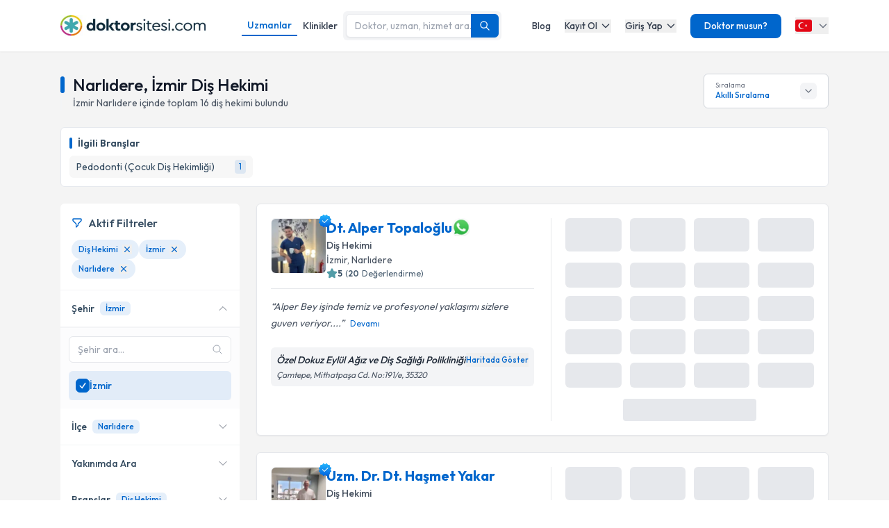

--- FILE ---
content_type: text/html; charset=utf-8
request_url: https://www.doktorsitesi.com/uzmanlik-alanlari/dis-hekimi/izmir/narlidere
body_size: 49898
content:
<!DOCTYPE html><html lang="tr" class="__variable_7fd790"><head><meta charSet="utf-8"/><meta name="viewport" content="width=device-width, initial-scale=1, maximum-scale=1, user-scalable=no"/><link rel="preload" as="image" imageSrcSet="/_next/image?url=https%3A%2F%2Fapi.doktorsitesi.com%2Fmedia%2Fcache%2Fprofil_160_webp%2Fuploads%2Fprofile_self_image%2F310b26d35bc774937601bda1d1dbb641.webp&amp;w=76&amp;q=75 76w, /_next/image?url=https%3A%2F%2Fapi.doktorsitesi.com%2Fmedia%2Fcache%2Fprofil_160_webp%2Fuploads%2Fprofile_self_image%2F310b26d35bc774937601bda1d1dbb641.webp&amp;w=96&amp;q=75 96w, /_next/image?url=https%3A%2F%2Fapi.doktorsitesi.com%2Fmedia%2Fcache%2Fprofil_160_webp%2Fuploads%2Fprofile_self_image%2F310b26d35bc774937601bda1d1dbb641.webp&amp;w=100&amp;q=75 100w, /_next/image?url=https%3A%2F%2Fapi.doktorsitesi.com%2Fmedia%2Fcache%2Fprofil_160_webp%2Fuploads%2Fprofile_self_image%2F310b26d35bc774937601bda1d1dbb641.webp&amp;w=160&amp;q=75 160w, /_next/image?url=https%3A%2F%2Fapi.doktorsitesi.com%2Fmedia%2Fcache%2Fprofil_160_webp%2Fuploads%2Fprofile_self_image%2F310b26d35bc774937601bda1d1dbb641.webp&amp;w=640&amp;q=75 640w, /_next/image?url=https%3A%2F%2Fapi.doktorsitesi.com%2Fmedia%2Fcache%2Fprofil_160_webp%2Fuploads%2Fprofile_self_image%2F310b26d35bc774937601bda1d1dbb641.webp&amp;w=750&amp;q=75 750w, /_next/image?url=https%3A%2F%2Fapi.doktorsitesi.com%2Fmedia%2Fcache%2Fprofil_160_webp%2Fuploads%2Fprofile_self_image%2F310b26d35bc774937601bda1d1dbb641.webp&amp;w=828&amp;q=75 828w, /_next/image?url=https%3A%2F%2Fapi.doktorsitesi.com%2Fmedia%2Fcache%2Fprofil_160_webp%2Fuploads%2Fprofile_self_image%2F310b26d35bc774937601bda1d1dbb641.webp&amp;w=1080&amp;q=75 1080w, /_next/image?url=https%3A%2F%2Fapi.doktorsitesi.com%2Fmedia%2Fcache%2Fprofil_160_webp%2Fuploads%2Fprofile_self_image%2F310b26d35bc774937601bda1d1dbb641.webp&amp;w=1200&amp;q=75 1200w, /_next/image?url=https%3A%2F%2Fapi.doktorsitesi.com%2Fmedia%2Fcache%2Fprofil_160_webp%2Fuploads%2Fprofile_self_image%2F310b26d35bc774937601bda1d1dbb641.webp&amp;w=1920&amp;q=75 1920w, /_next/image?url=https%3A%2F%2Fapi.doktorsitesi.com%2Fmedia%2Fcache%2Fprofil_160_webp%2Fuploads%2Fprofile_self_image%2F310b26d35bc774937601bda1d1dbb641.webp&amp;w=2048&amp;q=75 2048w, /_next/image?url=https%3A%2F%2Fapi.doktorsitesi.com%2Fmedia%2Fcache%2Fprofil_160_webp%2Fuploads%2Fprofile_self_image%2F310b26d35bc774937601bda1d1dbb641.webp&amp;w=3840&amp;q=75 3840w" imageSizes="(max-width: 768px) 76px, (max-width: 1024px) 100px"/><link rel="preload" as="image" imageSrcSet="/_next/image?url=https%3A%2F%2Fapi.doktorsitesi.com%2Fmedia%2Fcache%2Fprofil_160_webp%2Fuploads%2Fprofile_self_image%2Fc79b0b2038679ee89de98b771cec1fae.webp&amp;w=76&amp;q=75 76w, /_next/image?url=https%3A%2F%2Fapi.doktorsitesi.com%2Fmedia%2Fcache%2Fprofil_160_webp%2Fuploads%2Fprofile_self_image%2Fc79b0b2038679ee89de98b771cec1fae.webp&amp;w=96&amp;q=75 96w, /_next/image?url=https%3A%2F%2Fapi.doktorsitesi.com%2Fmedia%2Fcache%2Fprofil_160_webp%2Fuploads%2Fprofile_self_image%2Fc79b0b2038679ee89de98b771cec1fae.webp&amp;w=100&amp;q=75 100w, /_next/image?url=https%3A%2F%2Fapi.doktorsitesi.com%2Fmedia%2Fcache%2Fprofil_160_webp%2Fuploads%2Fprofile_self_image%2Fc79b0b2038679ee89de98b771cec1fae.webp&amp;w=160&amp;q=75 160w, /_next/image?url=https%3A%2F%2Fapi.doktorsitesi.com%2Fmedia%2Fcache%2Fprofil_160_webp%2Fuploads%2Fprofile_self_image%2Fc79b0b2038679ee89de98b771cec1fae.webp&amp;w=640&amp;q=75 640w, /_next/image?url=https%3A%2F%2Fapi.doktorsitesi.com%2Fmedia%2Fcache%2Fprofil_160_webp%2Fuploads%2Fprofile_self_image%2Fc79b0b2038679ee89de98b771cec1fae.webp&amp;w=750&amp;q=75 750w, /_next/image?url=https%3A%2F%2Fapi.doktorsitesi.com%2Fmedia%2Fcache%2Fprofil_160_webp%2Fuploads%2Fprofile_self_image%2Fc79b0b2038679ee89de98b771cec1fae.webp&amp;w=828&amp;q=75 828w, /_next/image?url=https%3A%2F%2Fapi.doktorsitesi.com%2Fmedia%2Fcache%2Fprofil_160_webp%2Fuploads%2Fprofile_self_image%2Fc79b0b2038679ee89de98b771cec1fae.webp&amp;w=1080&amp;q=75 1080w, /_next/image?url=https%3A%2F%2Fapi.doktorsitesi.com%2Fmedia%2Fcache%2Fprofil_160_webp%2Fuploads%2Fprofile_self_image%2Fc79b0b2038679ee89de98b771cec1fae.webp&amp;w=1200&amp;q=75 1200w, /_next/image?url=https%3A%2F%2Fapi.doktorsitesi.com%2Fmedia%2Fcache%2Fprofil_160_webp%2Fuploads%2Fprofile_self_image%2Fc79b0b2038679ee89de98b771cec1fae.webp&amp;w=1920&amp;q=75 1920w, /_next/image?url=https%3A%2F%2Fapi.doktorsitesi.com%2Fmedia%2Fcache%2Fprofil_160_webp%2Fuploads%2Fprofile_self_image%2Fc79b0b2038679ee89de98b771cec1fae.webp&amp;w=2048&amp;q=75 2048w, /_next/image?url=https%3A%2F%2Fapi.doktorsitesi.com%2Fmedia%2Fcache%2Fprofil_160_webp%2Fuploads%2Fprofile_self_image%2Fc79b0b2038679ee89de98b771cec1fae.webp&amp;w=3840&amp;q=75 3840w" imageSizes="(max-width: 768px) 76px, (max-width: 1024px) 100px"/><link rel="stylesheet" href="/_next/static/css/baedd3715548fdfd.css" data-precedence="next"/><link rel="stylesheet" href="/_next/static/css/55e0570fc6a2ef93.css" data-precedence="next"/><link rel="preload" as="script" fetchPriority="low" href="/_next/static/chunks/webpack-fed73fe52133eccd.js"/><script src="/_next/static/chunks/4bd1b696-8fd65c5fddc82e21.js" async=""></script><script src="/_next/static/chunks/1517-611c86b1d367d007.js" async=""></script><script src="/_next/static/chunks/main-app-2e5788c1099c469f.js" async=""></script><script src="/_next/static/chunks/9514-6e6905987dd4956e.js" async=""></script><script src="/_next/static/chunks/app/layout-0c7e6fb0286cdfb4.js" async=""></script><script src="/_next/static/chunks/8173-b1b34a53f7699e20.js" async=""></script><script src="/_next/static/chunks/7970-1c8c970bd842b401.js" async=""></script><script src="/_next/static/chunks/4878-9b3d758951d83f75.js" async=""></script><script src="/_next/static/chunks/417-52cd548862d0b791.js" async=""></script><script src="/_next/static/chunks/6578-352cae1ea824c3d4.js" async=""></script><script src="/_next/static/chunks/8069-b02d9cd231c1c8ae.js" async=""></script><script src="/_next/static/chunks/5605-80fdc91864c1fb45.js" async=""></script><script src="/_next/static/chunks/app/%5Blang%5D/(layout)/uzmanlik-alanlari/%5Bbranch%5D/page-9cd5b8cb005a4e4b.js" async=""></script><script src="/_next/static/chunks/8307-10b950cecd441528.js" async=""></script><script src="/_next/static/chunks/app/%5Blang%5D/(seo-layout)/layout-4e06bfd92073af3a.js" async=""></script><script src="/_next/static/chunks/8169-193b8cbe8c4ce251.js" async=""></script><script src="/_next/static/chunks/app/%5Blang%5D/(layout)/layout-6dbf60de9f82c3ff.js" async=""></script><meta name="next-size-adjust" content=""/><link rel="preconnect" href="https://www.googletagmanager.com"/><link rel="dns-prefetch" href="https://www.googletagmanager.com"/><link rel="preconnect" href="https://api.doktorsitesi.com"/><link rel="dns-prefetch" href="https://api.doktorsitesi.com"/><title>Narlıdere, İzmir Diş Hekimi - Yorumları Oku &amp; Randevu Al | Doktorsitesi</title><meta name="description" content="Narlıdere, İzmir Diş hekimlerini listeleyin, klinik/hastane bilgilerine ve hasta yorumlarına göz atın. Tıklayın diş doktorunuzu seçerek online randevu alın."/><meta name="font-display" content="swap"/><link rel="canonical" href="https://www.doktorsitesi.com/uzmanlik-alanlari/dis-hekimi/izmir/narlidere"/><meta property="og:title" content="Narlıdere, İzmir Diş Hekimi - Yorumları Oku &amp; Randevu Al | Doktorsitesi"/><meta property="og:description" content="Narlıdere, İzmir Diş hekimlerini listeleyin, klinik/hastane bilgilerine ve hasta yorumlarına göz atın. Tıklayın diş doktorunuzu seçerek online randevu alın."/><meta property="og:url" content="https://www.doktorsitesi.com/uzmanlik-alanlari/dis-hekimi/izmir/narlidere"/><meta property="og:type" content="website"/><meta name="twitter:card" content="summary"/><meta name="twitter:title" content="Narlıdere, İzmir Diş Hekimi - Yorumları Oku &amp; Randevu Al | Doktorsitesi"/><meta name="twitter:description" content="Narlıdere, İzmir Diş hekimlerini listeleyin, klinik/hastane bilgilerine ve hasta yorumlarına göz atın. Tıklayın diş doktorunuzu seçerek online randevu alın."/><link rel="icon" href="/favicon-16x16.png" sizes="16x16" type="image/png"/><link rel="icon" href="/favicon-32x32.png" sizes="32x32" type="image/png"/><link rel="apple-touch-icon" href="/apple-touch-icon.png" sizes="180x180" type="image/png"/><noscript><style>
            .animate-pulse,
            [class*="skeleton"],
            #expert-cards-skeleton,
            .skeleton-loading {
              display: none !important;
            }
            .js-only {
              display: none !important;
            }
            .no-js-show {
              display: block !important;
            }
          </style></noscript><script src="/_next/static/chunks/polyfills-42372ed130431b0a.js" noModule=""></script></head><body><header class="bg-white shadow-sm relative z-[199]" id="header-doktorsitesi"><div class="container flex justify-between items-center border-b md:border-none border-gray-200 h-[74px]"><div class="flex items-center justify-between w-full md:w-auto relative"><a href="/" class="absolute left-1/2 transform -translate-x-1/2 md:static md:transform-none md:left-auto flex"><span class="relative inline-block"><img alt="Doktorsitesi.com" width="209" height="30" decoding="async" data-nimg="1" class="h-6 w-auto md:h-[30px] md:w-[209px] md:mr-2" style="color:transparent" srcSet="/_next/image?url=%2F_next%2Fstatic%2Fmedia%2Flogo-tr.b0ffd3ee.webp&amp;w=640&amp;q=75 1x" src="/_next/image?url=%2F_next%2Fstatic%2Fmedia%2Flogo-tr.b0ffd3ee.webp&amp;w=640&amp;q=75"/></span></a></div><div class="hidden md:flex w-[70%] max-w-[768px]:m-auto mt-4 md:mt-0 md:w-auto items-center gap-3"><div class="flex items-center gap-3"><span class="text-sm font-medium text-primary border-b-2 border-primary px-2 py-1 inline-block">Uzmanlar</span><a class="text-sm font-medium text-gray-700 hover:text-primary transition-colors px-2 py-1 inline-block" href="/hastaneler/dis-hekimi/izmir">Klinikler</a></div></div><nav class="hidden md:flex items-center space-x-5"><a href="/blog/makaleler" class="text-gray-700 hover:text-primary transition-colors duration-200 text-13 font-medium">Blog</a><div class="relative dropdown group"><button class="dropdown-toggle flex items-center text-gray-700 hover:text-primary transition-colors duration-200 text-13 font-medium">Kayıt Ol<svg class="w-4 h-4 ml-1 transition-transform duration-200 " width="24" height="24" viewBox="0 0 24 24" fill="none" xmlns="http://www.w3.org/2000/svg"><path d="M19 9l-7 7-7-7" stroke="currentColor" stroke-width="2" stroke-linecap="round" stroke-linejoin="round"></path></svg></button><div class="dropdown-menu absolute left-0 mt-4 w-64 bg-white rounded-lg shadow-lg py-2 z-[99] border border-gray-100 transition-all duration-200 invisible opacity-0"><a href="https://giris.doktorsitesi.com/expert-register" class="flex items-center px-4 py-3 text-sm text-gray-700 hover:bg-gray-50 transition-colors"><div class="w-8 h-8 rounded-full bg-primary/10 flex items-center justify-center mr-3"><svg class="w-4 h-4 text-primary" fill="none" viewBox="0 0 24 24" stroke="currentColor"><path stroke-linecap="round" stroke-linejoin="round" stroke-width="2" d="M9 5H7a2 2 0 00-2 2v12a2 2 0 002 2h10a2 2 0 002-2V7a2 2 0 00-2-2h-2M9 5a2 2 0 002 2h2a2 2 0 002-2M9 5a2 2 0 012-2h2a2 2 0 012 2m-6 9l2 2 4-4"></path></svg></div><div><span class="font-medium block">Doktor/Uzman Kayıt</span><span class="text-xs text-gray-500">Doktor/Uzman olarak kayıt olun</span></div></a><div class="border-t border-gray-100 my-1"></div><a href="https://giris.doktorsitesi.com/visitor-register" class="flex items-center px-4 py-3 text-sm text-gray-700 hover:bg-gray-50 transition-colors"><div class="w-8 h-8 rounded-full bg-primary/10 flex items-center justify-center mr-3"><svg class="w-4 h-4 text-primary" fill="none" viewBox="0 0 24 24" stroke="currentColor"><path stroke-linecap="round" stroke-linejoin="round" stroke-width="2" d="M18 9v3m0 0v3m0-3h3m-3 0h-3m-2-5a4 4 0 11-8 0 4 4 0 018 0zM3 20a6 6 0 0112 0v1H3v-1z"></path></svg></div><div><span class="font-medium block">Hasta/Danışan Kayıt</span><span class="text-xs text-gray-500">Randevu almak için kayıt olun</span></div></a></div></div><div class="relative dropdown group"><button class="dropdown-toggle flex items-center text-gray-700 hover:text-primary transition-colors duration-200 text-13 font-medium">Giriş Yap<svg class="w-4 h-4 ml-1 transition-transform duration-200 " width="24" height="24" viewBox="0 0 24 24" fill="none" xmlns="http://www.w3.org/2000/svg"><path d="M19 9l-7 7-7-7" stroke="currentColor" stroke-width="2" stroke-linecap="round" stroke-linejoin="round"></path></svg></button><div class="dropdown-menu absolute left-0 mt-4 w-64 bg-white rounded-lg shadow-lg py-2 z-[99] border border-gray-100 transition-all duration-200 invisible opacity-0"><a href="https://giris.doktorsitesi.com/login/expert" class="flex items-center px-4 py-3 text-sm text-gray-700 hover:bg-gray-50 transition-colors"><div class="w-8 h-8 rounded-full bg-primary/10 flex items-center justify-center mr-3"><svg class="w-4 h-4 text-primary" fill="none" viewBox="0 0 24 24" stroke="currentColor"><path stroke-linecap="round" stroke-linejoin="round" stroke-width="2" d="M5.121 17.804A13.937 13.937 0 0112 16c2.5 0 4.847.655 6.879 1.804M15 10a3 3 0 11-6 0 3 3 0 016 0zm6 2a9 9 0 11-18 0 9 9 0 0118 0z"></path></svg></div><div><span class="font-medium block">Doktor/Uzman mısın?</span><span class="text-xs text-gray-500">Doktor hesabınıza giriş yapın</span></div></a><div class="border-t border-gray-100 my-1"></div><button class="flex items-center px-4 py-3 text-sm text-gray-700 hover:bg-gray-50 transition-colors w-full text-left" id="patientLoginBtn"><div class="w-8 h-8 rounded-full bg-primary/10 flex items-center justify-center mr-3"><svg class="w-4 h-4 text-primary" fill="none" viewBox="0 0 24 24" stroke="currentColor"><path stroke-linecap="round" stroke-linejoin="round" stroke-width="2" d="M5.121 17.804A13.937 13.937 0 0112 16c2.5 0 4.847.655 6.879 1.804M15 10a3 3 0 11-6 0 3 3 0 016 0zm6 2a9 9 0 11-18 0 9 9 0 0118 0z"></path></svg></div><div><span class="text-left font-medium block">Hasta/Danışan/Ziyaretçi misin?</span><span class="text-left text-xs text-gray-500 block">Hesabınıza giriş yapın</span></div></button></div></div><div class="bg-primary hover:bg-primary/90 text-white rounded-lg px-5 py-2 text-13 font-medium cursor-pointer transition-all duration-200 hover:shadow-md"><a href="https://uzman-ozel.doktorsitesi.com">Doktor musun?</a></div><div class="relative dropdown group"><button class="dropdown-toggle flex items-center"><svg class="w-6 h-6 mr-1" width="50px" height="50px" viewBox="0 0 36 36" xmlns="http://www.w3.org/2000/svg" xmlns:xlink="http://www.w3.org/1999/xlink" aria-hidden="true" role="img" preserveAspectRatio="xMidYMid meet"><path fill="#E30917" d="M36 27a4 4 0 0 1-4 4H4a4 4 0 0 1-4-4V9a4 4 0 0 1 4-4h28a4 4 0 0 1 4 4v18z"></path><path fill="#EEE" d="M16 24a6 6 0 1 1 0-12c1.31 0 2.52.425 3.507 1.138A7.332 7.332 0 0 0 14 10.647A7.353 7.353 0 0 0 6.647 18A7.353 7.353 0 0 0 14 25.354c2.195 0 4.16-.967 5.507-2.492A5.963 5.963 0 0 1 16 24zm3.913-5.77l2.44.562l.22 2.493l1.288-2.146l2.44.561l-1.644-1.888l1.287-2.147l-2.303.98l-1.644-1.889l.22 2.494z"></path></svg><svg class="w-4 h-4 ml-1 text-gray-500" width="24" height="24" viewBox="0 0 24 24" fill="none" xmlns="http://www.w3.org/2000/svg"><path d="M19 9l-7 7-7-7" stroke="currentColor" stroke-width="2" stroke-linecap="round" stroke-linejoin="round"></path></svg></button><div class="dropdown-menu invisible group-hover:visible opacity-0 group-hover:opacity-100 absolute z-[99] right-0 mt-4 w-40 bg-white rounded-lg shadow-lg py-2 border border-gray-100 transition-all duration-200"><a target="_blank" class="w-full flex items-center px-4 py-2.5 text-sm bg-gray-50 transition-colors" href="/"><svg class="w-6 h-6 mr-3 rounded-md border border-gray-200" width="50px" height="50px" viewBox="0 0 36 36" xmlns="http://www.w3.org/2000/svg" xmlns:xlink="http://www.w3.org/1999/xlink" aria-hidden="true" role="img" preserveAspectRatio="xMidYMid meet"><path fill="#E30917" d="M36 27a4 4 0 0 1-4 4H4a4 4 0 0 1-4-4V9a4 4 0 0 1 4-4h28a4 4 0 0 1 4 4v18z"></path><path fill="#EEE" d="M16 24a6 6 0 1 1 0-12c1.31 0 2.52.425 3.507 1.138A7.332 7.332 0 0 0 14 10.647A7.353 7.353 0 0 0 6.647 18A7.353 7.353 0 0 0 14 25.354c2.195 0 4.16-.967 5.507-2.492A5.963 5.963 0 0 1 16 24zm3.913-5.77l2.44.562l.22 2.493l1.288-2.146l2.44.561l-1.644-1.888l1.287-2.147l-2.303.98l-1.644-1.889l.22 2.494z"></path></svg><span class="font-medium">Türkiye</span></a><div class="border-t border-gray-100 my-1"></div><a class="w-full flex items-center px-4 py-2.5 text-sm hover:bg-gray-50 transition-colors" href="https://www.doktorsitesi.az"><svg class="w-6 h-6 mr-3 rounded-md" width="50px" height="50px" viewBox="0 0 36 36" xmlns="http://www.w3.org/2000/svg" xmlns:xlink="http://www.w3.org/1999/xlink" aria-hidden="true" role="img" preserveAspectRatio="xMidYMid meet"><path fill="#3F9C35" d="M36 27a4 4 0 0 1-4 4H4a4 4 0 0 1-4-4v-6h36v6z"></path><path fill="#ED2939" d="M36 15H0v6h36v-6z"></path><path fill="#00B9E4" d="M36 9a4 4 0 0 0-4-4H4a4 4 0 0 0-4 4v6h36V9z"></path><circle fill="#FFFFFF" cx="18" cy="18" r="6"></circle><circle fill="#ED2939" cx="18" cy="18" r="5"></circle><path fill="#FFFFFF" d="M22.042 18l-1.342 2.067l-0.042-2.438l-2.438-0.042L20.287 16.3l-1.342-2.067l2.13 1.234L23.234 14l-0.042 2.438l2.067 1.267l-2.438 0.042z"></path></svg><span class="font-medium">Azerbaycan</span></a></div></div></nav></div><div class="nav-sidebar"></div></header><main class="bg-gray-bg py-4"><!--$--><!--/$--><div class="container"><div class="grid grid-cols-1 lg:grid-cols-12 gap-5 md:gap-6 md:mt-4"><div class="lg:col-span-12"><div class="flex md:justify-between"><header class="flex flex-col" id="page-info-dis-hekimi"><div class="flex items-center"><div class="w-1.5 h-[55%] md:h-6 bg-primary rounded-full mr-3"></div><h1 class="text-xl md:text-2xl font-medium text-gray-900">Narlıdere, İzmir Diş Hekimi</h1></div><p class="text-14 font-normal text-gray-600 pl-4 border-l-2 border-gray-100">İzmir<!-- --> <!-- -->Narlıdere<!-- --> içinde toplam<!-- --> <span id="totalCount">16</span> <!-- -->diş hekimi<!-- --> <!-- -->bulundu</p></header><div class="relative ml-auto hidden lg:flex" id="sorting-select"><div class="flex items-center justify-between px-4 py-2 bg-white border border-gray-300 rounded-md cursor-pointer hover:border-primary transition-colors" style="height:50px;min-width:180px"><div class="flex flex-col justify-center"><span class="text-[10px] text-gray-500 leading-tight">Sıralama</span><span class="text-xs font-medium text-primary truncate">Akıllı Sıralama</span></div><div class="flex items-center justify-center bg-gray-100 rounded-md p-1 w-6 h-6"><svg class="w-4 h-4 text-gray-500 transition-transform duration-200 " viewBox="0 0 24 24" fill="none" stroke="currentColor" stroke-width="2" stroke-linecap="round" stroke-linejoin="round"><polyline points="6 9 12 15 18 9"></polyline></svg></div></div></div></div></div><section class="lg:col-span-12 max-[767px]:order-5"><div class="bg-white rounded-md border border-e6 p-3"><div class="flex items-center mb-2"><div class="w-1 h-4 bg-primary rounded-sm mr-2"></div><span class="text-secondary font-semibold text-sm">İlgili Branşlar</span></div><div class="block md:hidden"><div class="flex gap-2 overflow-x-auto pb-2 scrollbar-thin scrollbar-thumb-gray-300 scrollbar-track-transparent"><a href="/uzmanlik-alanlari/pedodonti/izmir/narlidere" class="flex items-center justify-between py-1.5 px-2.5 bg-gray-f7 rounded-md hover:bg-alt-bg transition-colors flex-shrink-0 min-w-max"><span class="text-secondary text-sm mr-2">Pedodonti (Çocuk Diş Hekimliği)</span><span class="text-xs whitespace-nowrap text-primary bg-primary/10 rounded px-1.5 py-0.5">1</span></a></div></div><div class="hidden md:grid grid-cols-2 lg:grid-cols-4 gap-2"><a href="/uzmanlik-alanlari/pedodonti/izmir/narlidere" class="flex items-center justify-between py-1.5 px-2.5 bg-gray-f7 rounded-md hover:bg-alt-bg transition-colors"><span class="text-secondary text-sm truncate mr-1">Pedodonti (Çocuk Diş Hekimliği)</span><span class="text-xs whitespace-nowrap text-primary bg-primary/10 rounded px-1.5 py-0.5">1</span></a></div></div></section><div class="col-span-1 lg:hidden"><div class="jsx-173fc0f781fea10c grid grid-cols-2 gap-3"><button class="jsx-173fc0f781fea10c relative py-3 px-4 bg-white border border-gray-200 rounded-md flex items-center justify-center gap-2 text-gray-700 font-medium shadow-sm hover:bg-gray-50 transition-colors min-w-0"><svg class="w-5 h-5" xmlns="http://www.w3.org/2000/svg" fill="none" viewBox="0 0 24 24" stroke-width="1.5" stroke="currentColor"><path stroke-linecap="round" stroke-linejoin="round" d="M12 3c2.755 0 5.455.232 8.083.678.533.09.917.556.917 1.096v1.044a2.25 2.25 0 01-.659 1.591l-5.432 5.432a2.25 2.25 0 00-.659 1.591v2.927a2.25 2.25 0 01-1.244 2.013L9.75 21v-6.572a2.25 2.25 0 00-.659-1.591L3.659 7.409A2.25 2.25 0 013 5.818V4.774c0-.54.384-1.006.917-1.096A48.32 48.32 0 0112 3z"></path></svg><span class="jsx-173fc0f781fea10c truncate">Filtrele</span></button><button class="jsx-173fc0f781fea10c py-3 px-4 bg-white border border-gray-200 rounded-md flex items-center justify-center gap-2 text-gray-700 font-medium shadow-sm hover:bg-gray-50 transition-colors min-w-0"><svg class="w-5 h-5" xmlns="http://www.w3.org/2000/svg" fill="none" viewBox="0 0 24 24" stroke-width="1.5" stroke="currentColor"><path stroke-linecap="round" stroke-linejoin="round" d="M3 4.5h14.25M3 9h9.75M3 13.5h5.25m5.25-.75L17.25 9m0 0L21 12.75M17.25 9v12"></path></svg><span class="jsx-173fc0f781fea10c truncate">Akıllı Sıralama</span></button></div></div><aside class="max-[767px]:hidden lg:col-span-3" id="ExpertFilter"><div class="sticky top-0 z-40 min-h-[460px]" aria-hidden="true" style="contain:layout size"></div></aside><div class="col-span-1 lg:col-span-9"><section class="expert-results" id="expert-results-ssr"><article class="doctor-main-card flex flex-col bg-white rounded-md shadow-sm md:border md:border-gray-e6 p-3 md:p-5 hover:shadow-sm transition-all duration-300 mb-6" id="expert-1875292"><div class="grid grid-cols-1 md:grid-cols-2 gap-3 md:gap-6"><div class="flex flex-col"><header class="flex gap-4 items-start pb-3"><div class="relative"><a href="/alper-topaloglu/dis-hekimi/izmir"><div class="relative w-[72px] h-[72px] md:w-20 md:h-20 rounded-md bg-gray-100 border border-gray-100"><img alt="Dt. Alper Topaloğlu Profil Fotoğrafı" loading="eager" decoding="async" data-nimg="fill" class="rounded-md object-cover" style="position:absolute;height:100%;width:100%;left:0;top:0;right:0;bottom:0;color:transparent" sizes="(max-width: 768px) 76px, (max-width: 1024px) 100px" srcSet="/_next/image?url=https%3A%2F%2Fapi.doktorsitesi.com%2Fmedia%2Fcache%2Fprofil_160_webp%2Fuploads%2Fprofile_self_image%2F310b26d35bc774937601bda1d1dbb641.webp&amp;w=76&amp;q=75 76w, /_next/image?url=https%3A%2F%2Fapi.doktorsitesi.com%2Fmedia%2Fcache%2Fprofil_160_webp%2Fuploads%2Fprofile_self_image%2F310b26d35bc774937601bda1d1dbb641.webp&amp;w=96&amp;q=75 96w, /_next/image?url=https%3A%2F%2Fapi.doktorsitesi.com%2Fmedia%2Fcache%2Fprofil_160_webp%2Fuploads%2Fprofile_self_image%2F310b26d35bc774937601bda1d1dbb641.webp&amp;w=100&amp;q=75 100w, /_next/image?url=https%3A%2F%2Fapi.doktorsitesi.com%2Fmedia%2Fcache%2Fprofil_160_webp%2Fuploads%2Fprofile_self_image%2F310b26d35bc774937601bda1d1dbb641.webp&amp;w=160&amp;q=75 160w, /_next/image?url=https%3A%2F%2Fapi.doktorsitesi.com%2Fmedia%2Fcache%2Fprofil_160_webp%2Fuploads%2Fprofile_self_image%2F310b26d35bc774937601bda1d1dbb641.webp&amp;w=640&amp;q=75 640w, /_next/image?url=https%3A%2F%2Fapi.doktorsitesi.com%2Fmedia%2Fcache%2Fprofil_160_webp%2Fuploads%2Fprofile_self_image%2F310b26d35bc774937601bda1d1dbb641.webp&amp;w=750&amp;q=75 750w, /_next/image?url=https%3A%2F%2Fapi.doktorsitesi.com%2Fmedia%2Fcache%2Fprofil_160_webp%2Fuploads%2Fprofile_self_image%2F310b26d35bc774937601bda1d1dbb641.webp&amp;w=828&amp;q=75 828w, /_next/image?url=https%3A%2F%2Fapi.doktorsitesi.com%2Fmedia%2Fcache%2Fprofil_160_webp%2Fuploads%2Fprofile_self_image%2F310b26d35bc774937601bda1d1dbb641.webp&amp;w=1080&amp;q=75 1080w, /_next/image?url=https%3A%2F%2Fapi.doktorsitesi.com%2Fmedia%2Fcache%2Fprofil_160_webp%2Fuploads%2Fprofile_self_image%2F310b26d35bc774937601bda1d1dbb641.webp&amp;w=1200&amp;q=75 1200w, /_next/image?url=https%3A%2F%2Fapi.doktorsitesi.com%2Fmedia%2Fcache%2Fprofil_160_webp%2Fuploads%2Fprofile_self_image%2F310b26d35bc774937601bda1d1dbb641.webp&amp;w=1920&amp;q=75 1920w, /_next/image?url=https%3A%2F%2Fapi.doktorsitesi.com%2Fmedia%2Fcache%2Fprofil_160_webp%2Fuploads%2Fprofile_self_image%2F310b26d35bc774937601bda1d1dbb641.webp&amp;w=2048&amp;q=75 2048w, /_next/image?url=https%3A%2F%2Fapi.doktorsitesi.com%2Fmedia%2Fcache%2Fprofil_160_webp%2Fuploads%2Fprofile_self_image%2F310b26d35bc774937601bda1d1dbb641.webp&amp;w=3840&amp;q=75 3840w" src="/_next/image?url=https%3A%2F%2Fapi.doktorsitesi.com%2Fmedia%2Fcache%2Fprofil_160_webp%2Fuploads%2Fprofile_self_image%2F310b26d35bc774937601bda1d1dbb641.webp&amp;w=3840&amp;q=75"/></div></a><div class="absolute -top-2 -right-2.5 w-6 h-6 flex items-center justify-center"><img alt="Onaylı Profil" loading="lazy" width="150" height="150" decoding="async" data-nimg="1" class="w-6 h-6" style="color:transparent" srcSet="/_next/image?url=%2F_next%2Fstatic%2Fmedia%2Fblue-tick.2b819faf.webp&amp;w=160&amp;q=75 1x, /_next/image?url=%2F_next%2Fstatic%2Fmedia%2Fblue-tick.2b819faf.webp&amp;w=640&amp;q=75 2x" src="/_next/image?url=%2F_next%2Fstatic%2Fmedia%2Fblue-tick.2b819faf.webp&amp;w=640&amp;q=75"/></div></div><div class="flex flex-col flex-1 min-w-0"><div class="flex max-[767px]:overflow-hidden md:flex-wrap items-start md:items-center gap-2 md:justify-between"><div class="flex items-center gap-2"><h2 class="text-16 md:text-20 leading-tight text-primary mb-0"><a href="/alper-topaloglu/dis-hekimi/izmir">Dt. Alper Topaloğlu</a></h2><a href="/alper-topaloglu/dis-hekimi/izmir"><div class="relative block"><img alt="Whatsapp İletişim" loading="lazy" width="26" height="26" decoding="async" data-nimg="1" class="rounded-md" style="color:transparent" srcSet="/_next/image?url=%2F_next%2Fstatic%2Fmedia%2Fwhatsapp.07cb2eb6.webp&amp;w=76&amp;q=75 1x" src="/_next/image?url=%2F_next%2Fstatic%2Fmedia%2Fwhatsapp.07cb2eb6.webp&amp;w=76&amp;q=75"/></div></a></div></div><div class="flex flex-col"><div class="relative group"><h3 class="inline-flex items-center gap-2 text-gray-600 text-sm font-medium mr-1 md:mr-2">Diş Hekimi</h3></div><div class="flex flex-col gap-1"><div class="flex md:items-center"><span class="text-gray-600 text-14 location-icon"><a class="hover:text-primary" href="/uzmanlik-alanlari/dis-hekimi/izmir">İzmir</a>, <!-- -->Narlıdere</span></div><div class="flex items-center gap-1"><svg aria-hidden="true" class="text-alternative w-4 h-4" xmlns="http://www.w3.org/2000/svg" fill="currentColor" viewBox="0 0 22 22"><path d="M20.924 7.625a1.523 1.523 0 0 0-1.238-1.044l-5.051-.734-2.259-4.577a1.534 1.534 0 0 0-2.752 0L7.365 5.847l-5.051.734A1.535 1.535 0 0 0 1.463 9.2l3.656 3.563-.863 5.031a1.532 1.532 0 0 0 2.226 1.616L11 17.033l4.518 2.375a1.534 1.534 0 0 0 2.226-1.617l-.863-5.03L20.537 9.2a1.523 1.523 0 0 0 .387-1.575Z"></path></svg><span class="font-semibold text-[12px] text-secondary mr-1">5</span><span class="text-[12px] text-secondary/90">(<b class="font-semibold mr-1">20</b>Değerlendirme)</span></div></div></div></div></header><div class="border-t border-t-gray-200 md:pt-3 md:ml-0 flex max-[767px]:items-center md:block"><q class="text-14 pt-2 md:p-0 rounded-md md:rounded-none text-gray-600 italic overflow-hidden" style="word-break:break-word;overflow-wrap:break-word;hyphens:auto">Alper Bey işinde temiz ve profesyonel yaklaşımı sizlere guven veriyor....</q><a class="text-primary text-xs ml-2 hover:underline" href="/alper-topaloglu/dis-hekimi/izmir">Devamı</a></div><div class="mt-4 md:mt-6"><!--$--><div class="address-wrapper"><div class="address-content-inner"><div class="bg-gray-100 p-2 rounded-md"><address><div class="flex justify-between items-center"><div class="text-sm text-gray-600 flex-1"><div class="font-medium text-gray-800 flex items-center flex-wrap justify-between"><span class="max-w-[75%]">Özel Dokuz Eylül Ağız ve Diş Sağlığı Polikliniği</span><div class="flex gap-2"><button type="button" class="text-primary text-[11px] hover:underline">Haritada Göster</button></div></div><div class="mt-1 text-xs">Çamtepe, Mithatpaşa Cd. No:191/e, 35320</div></div></div></address></div></div></div><!--/$--></div></div><aside class="md:border-l md:border-gray-200 lg:pl-5"><div class="calendar-wrapper flex flex-col gap-3 h-full"><div class="flex items-center justify-center h-32 text-gray-500"><div class="flex flex-col items-center"><svg class="animate-spin -ml-1 mr-3 h-5 w-5 text-primary" xmlns="http://www.w3.org/2000/svg" fill="none" viewBox="0 0 24 24"><circle class="opacity-25" cx="12" cy="12" r="10" stroke="currentColor" stroke-width="4"></circle><path class="opacity-75" fill="currentColor" d="M4 12a8 8 0 018-8V0C5.373 0 0 5.373 0 12h4zm2 5.291A7.962 7.962 0 014 12H0c0 3.042 1.135 5.824 3 7.938l3-2.647z"></path></svg></div></div></div></aside></div></article><article class="doctor-main-card flex flex-col bg-white rounded-md shadow-sm md:border md:border-gray-e6 p-3 md:p-5 hover:shadow-sm transition-all duration-300 mb-6" id="expert-1795295"><div class="grid grid-cols-1 md:grid-cols-2 gap-3 md:gap-6"><div class="flex flex-col"><header class="flex gap-4 items-start pb-3"><div class="relative"><a href="/uzm-dr-dt-hasmet-yakar/dis-hekimi/izmir"><div class="relative w-[72px] h-[72px] md:w-20 md:h-20 rounded-md bg-gray-100 border border-gray-100"><img alt="Uzm. Dr. Dt. Haşmet Yakar Profil Fotoğrafı" loading="eager" decoding="async" data-nimg="fill" class="rounded-md object-cover" style="position:absolute;height:100%;width:100%;left:0;top:0;right:0;bottom:0;color:transparent" sizes="(max-width: 768px) 76px, (max-width: 1024px) 100px" srcSet="/_next/image?url=https%3A%2F%2Fapi.doktorsitesi.com%2Fmedia%2Fcache%2Fprofil_160_webp%2Fuploads%2Fprofile_self_image%2Fc79b0b2038679ee89de98b771cec1fae.webp&amp;w=76&amp;q=75 76w, /_next/image?url=https%3A%2F%2Fapi.doktorsitesi.com%2Fmedia%2Fcache%2Fprofil_160_webp%2Fuploads%2Fprofile_self_image%2Fc79b0b2038679ee89de98b771cec1fae.webp&amp;w=96&amp;q=75 96w, /_next/image?url=https%3A%2F%2Fapi.doktorsitesi.com%2Fmedia%2Fcache%2Fprofil_160_webp%2Fuploads%2Fprofile_self_image%2Fc79b0b2038679ee89de98b771cec1fae.webp&amp;w=100&amp;q=75 100w, /_next/image?url=https%3A%2F%2Fapi.doktorsitesi.com%2Fmedia%2Fcache%2Fprofil_160_webp%2Fuploads%2Fprofile_self_image%2Fc79b0b2038679ee89de98b771cec1fae.webp&amp;w=160&amp;q=75 160w, /_next/image?url=https%3A%2F%2Fapi.doktorsitesi.com%2Fmedia%2Fcache%2Fprofil_160_webp%2Fuploads%2Fprofile_self_image%2Fc79b0b2038679ee89de98b771cec1fae.webp&amp;w=640&amp;q=75 640w, /_next/image?url=https%3A%2F%2Fapi.doktorsitesi.com%2Fmedia%2Fcache%2Fprofil_160_webp%2Fuploads%2Fprofile_self_image%2Fc79b0b2038679ee89de98b771cec1fae.webp&amp;w=750&amp;q=75 750w, /_next/image?url=https%3A%2F%2Fapi.doktorsitesi.com%2Fmedia%2Fcache%2Fprofil_160_webp%2Fuploads%2Fprofile_self_image%2Fc79b0b2038679ee89de98b771cec1fae.webp&amp;w=828&amp;q=75 828w, /_next/image?url=https%3A%2F%2Fapi.doktorsitesi.com%2Fmedia%2Fcache%2Fprofil_160_webp%2Fuploads%2Fprofile_self_image%2Fc79b0b2038679ee89de98b771cec1fae.webp&amp;w=1080&amp;q=75 1080w, /_next/image?url=https%3A%2F%2Fapi.doktorsitesi.com%2Fmedia%2Fcache%2Fprofil_160_webp%2Fuploads%2Fprofile_self_image%2Fc79b0b2038679ee89de98b771cec1fae.webp&amp;w=1200&amp;q=75 1200w, /_next/image?url=https%3A%2F%2Fapi.doktorsitesi.com%2Fmedia%2Fcache%2Fprofil_160_webp%2Fuploads%2Fprofile_self_image%2Fc79b0b2038679ee89de98b771cec1fae.webp&amp;w=1920&amp;q=75 1920w, /_next/image?url=https%3A%2F%2Fapi.doktorsitesi.com%2Fmedia%2Fcache%2Fprofil_160_webp%2Fuploads%2Fprofile_self_image%2Fc79b0b2038679ee89de98b771cec1fae.webp&amp;w=2048&amp;q=75 2048w, /_next/image?url=https%3A%2F%2Fapi.doktorsitesi.com%2Fmedia%2Fcache%2Fprofil_160_webp%2Fuploads%2Fprofile_self_image%2Fc79b0b2038679ee89de98b771cec1fae.webp&amp;w=3840&amp;q=75 3840w" src="/_next/image?url=https%3A%2F%2Fapi.doktorsitesi.com%2Fmedia%2Fcache%2Fprofil_160_webp%2Fuploads%2Fprofile_self_image%2Fc79b0b2038679ee89de98b771cec1fae.webp&amp;w=3840&amp;q=75"/></div></a><div class="absolute -top-2 -right-2.5 w-6 h-6 flex items-center justify-center"><img alt="Onaylı Profil" loading="lazy" width="150" height="150" decoding="async" data-nimg="1" class="w-6 h-6" style="color:transparent" srcSet="/_next/image?url=%2F_next%2Fstatic%2Fmedia%2Fblue-tick.2b819faf.webp&amp;w=160&amp;q=75 1x, /_next/image?url=%2F_next%2Fstatic%2Fmedia%2Fblue-tick.2b819faf.webp&amp;w=640&amp;q=75 2x" src="/_next/image?url=%2F_next%2Fstatic%2Fmedia%2Fblue-tick.2b819faf.webp&amp;w=640&amp;q=75"/></div></div><div class="flex flex-col flex-1 min-w-0"><div class="flex max-[767px]:overflow-hidden md:flex-wrap items-start md:items-center gap-2 md:justify-between"><div class="flex items-center gap-2"><h2 class="text-16 md:text-20 leading-tight text-primary mb-0"><a href="/uzm-dr-dt-hasmet-yakar/dis-hekimi/izmir">Uzm. Dr. Dt. Haşmet Yakar</a></h2></div></div><div class="flex flex-col"><div class="relative group"><h3 class="inline-flex items-center gap-2 text-gray-600 text-sm font-medium mr-1 md:mr-2">Diş Hekimi</h3></div><div class="flex flex-col gap-1"><div class="flex md:items-center"><span class="text-gray-600 text-14 location-icon"><a class="hover:text-primary" href="/uzmanlik-alanlari/dis-hekimi/izmir">İzmir</a>, <!-- -->Narlıdere</span></div><div class="flex items-center gap-1"><svg aria-hidden="true" class="text-alternative w-4 h-4" xmlns="http://www.w3.org/2000/svg" fill="currentColor" viewBox="0 0 22 22"><path d="M20.924 7.625a1.523 1.523 0 0 0-1.238-1.044l-5.051-.734-2.259-4.577a1.534 1.534 0 0 0-2.752 0L7.365 5.847l-5.051.734A1.535 1.535 0 0 0 1.463 9.2l3.656 3.563-.863 5.031a1.532 1.532 0 0 0 2.226 1.616L11 17.033l4.518 2.375a1.534 1.534 0 0 0 2.226-1.617l-.863-5.03L20.537 9.2a1.523 1.523 0 0 0 .387-1.575Z"></path></svg><span class="font-semibold text-[12px] text-secondary mr-1">5</span><span class="text-[12px] text-secondary/90">(<b class="font-semibold mr-1">1</b>Değerlendirme)</span></div></div></div></div></header><div class="border-t border-t-gray-200 md:pt-3 md:ml-0 flex max-[767px]:items-center md:block"><q class="text-14 pt-2 md:p-0 rounded-md md:rounded-none text-gray-600 italic overflow-hidden" style="word-break:break-word;overflow-wrap:break-word;hyphens:auto">Eğitimi üst düzey, bilgili, tecrübeli, hızlı, başarılı, sevecen, sevimli. Güvenle...</q><a class="text-primary text-xs ml-2 hover:underline" href="/uzm-dr-dt-hasmet-yakar/dis-hekimi/izmir">Devamı</a></div><div class="mt-4 md:mt-6"><!--$--><div class="address-wrapper"><div class="address-content-inner"><div class="bg-gray-100 p-2 rounded-md"><address><div class="flex justify-between items-center"><div class="text-sm text-gray-600 flex-1"><div class="font-medium text-gray-800 flex items-center flex-wrap justify-between"><span class="max-w-[75%]">Uz.Dr.Dt. Haşmet Yakar</span><div class="flex gap-2"><button type="button" class="text-primary text-[11px] hover:underline">Haritada Göster</button></div></div><div class="mt-1 text-xs">Güngören Cad. 108/3 Çamtepe Mah.</div></div></div></address></div></div></div><!--/$--></div></div><aside class="md:border-l md:border-gray-200 lg:pl-5"><div class="calendar-wrapper flex flex-col gap-3 h-full"><div class="flex items-center justify-center h-32 text-gray-500"><div class="flex flex-col items-center"><svg class="animate-spin -ml-1 mr-3 h-5 w-5 text-primary" xmlns="http://www.w3.org/2000/svg" fill="none" viewBox="0 0 24 24"><circle class="opacity-25" cx="12" cy="12" r="10" stroke="currentColor" stroke-width="4"></circle><path class="opacity-75" fill="currentColor" d="M4 12a8 8 0 018-8V0C5.373 0 0 5.373 0 12h4zm2 5.291A7.962 7.962 0 014 12H0c0 3.042 1.135 5.824 3 7.938l3-2.647z"></path></svg></div></div></div></aside></div></article><article class="doctor-main-card flex flex-col bg-white rounded-md shadow-sm md:border md:border-gray-e6 p-3 md:p-5 hover:shadow-sm transition-all duration-300 mb-6" id="expert-181746"><div class="grid grid-cols-1 md:grid-cols-2 gap-3 md:gap-6"><div class="flex flex-col"><header class="flex gap-4 items-start pb-3"><div class="relative"><a href="/prof-dr-dt-ali-riza-alpoz/dis-hekimi-pedodonti/izmir"><div class="relative w-[72px] h-[72px] md:w-20 md:h-20 rounded-md bg-gray-100 border border-gray-100"><img alt="Prof. Dr. Dt. Ali Rıza Alpöz Profil Fotoğrafı" loading="lazy" decoding="async" data-nimg="fill" class="rounded-md object-cover" style="position:absolute;height:100%;width:100%;left:0;top:0;right:0;bottom:0;color:transparent" sizes="(max-width: 768px) 76px, (max-width: 1024px) 100px" srcSet="/_next/image?url=https%3A%2F%2Fapi.doktorsitesi.com%2Fmedia%2Fcache%2Fprofil_160_webp%2Fuploads%2Fprofile_self_image%2F68d71e3074f2ff18b331412a0a9a0625.webp&amp;w=76&amp;q=75 76w, /_next/image?url=https%3A%2F%2Fapi.doktorsitesi.com%2Fmedia%2Fcache%2Fprofil_160_webp%2Fuploads%2Fprofile_self_image%2F68d71e3074f2ff18b331412a0a9a0625.webp&amp;w=96&amp;q=75 96w, /_next/image?url=https%3A%2F%2Fapi.doktorsitesi.com%2Fmedia%2Fcache%2Fprofil_160_webp%2Fuploads%2Fprofile_self_image%2F68d71e3074f2ff18b331412a0a9a0625.webp&amp;w=100&amp;q=75 100w, /_next/image?url=https%3A%2F%2Fapi.doktorsitesi.com%2Fmedia%2Fcache%2Fprofil_160_webp%2Fuploads%2Fprofile_self_image%2F68d71e3074f2ff18b331412a0a9a0625.webp&amp;w=160&amp;q=75 160w, /_next/image?url=https%3A%2F%2Fapi.doktorsitesi.com%2Fmedia%2Fcache%2Fprofil_160_webp%2Fuploads%2Fprofile_self_image%2F68d71e3074f2ff18b331412a0a9a0625.webp&amp;w=640&amp;q=75 640w, /_next/image?url=https%3A%2F%2Fapi.doktorsitesi.com%2Fmedia%2Fcache%2Fprofil_160_webp%2Fuploads%2Fprofile_self_image%2F68d71e3074f2ff18b331412a0a9a0625.webp&amp;w=750&amp;q=75 750w, /_next/image?url=https%3A%2F%2Fapi.doktorsitesi.com%2Fmedia%2Fcache%2Fprofil_160_webp%2Fuploads%2Fprofile_self_image%2F68d71e3074f2ff18b331412a0a9a0625.webp&amp;w=828&amp;q=75 828w, /_next/image?url=https%3A%2F%2Fapi.doktorsitesi.com%2Fmedia%2Fcache%2Fprofil_160_webp%2Fuploads%2Fprofile_self_image%2F68d71e3074f2ff18b331412a0a9a0625.webp&amp;w=1080&amp;q=75 1080w, /_next/image?url=https%3A%2F%2Fapi.doktorsitesi.com%2Fmedia%2Fcache%2Fprofil_160_webp%2Fuploads%2Fprofile_self_image%2F68d71e3074f2ff18b331412a0a9a0625.webp&amp;w=1200&amp;q=75 1200w, /_next/image?url=https%3A%2F%2Fapi.doktorsitesi.com%2Fmedia%2Fcache%2Fprofil_160_webp%2Fuploads%2Fprofile_self_image%2F68d71e3074f2ff18b331412a0a9a0625.webp&amp;w=1920&amp;q=75 1920w, /_next/image?url=https%3A%2F%2Fapi.doktorsitesi.com%2Fmedia%2Fcache%2Fprofil_160_webp%2Fuploads%2Fprofile_self_image%2F68d71e3074f2ff18b331412a0a9a0625.webp&amp;w=2048&amp;q=75 2048w, /_next/image?url=https%3A%2F%2Fapi.doktorsitesi.com%2Fmedia%2Fcache%2Fprofil_160_webp%2Fuploads%2Fprofile_self_image%2F68d71e3074f2ff18b331412a0a9a0625.webp&amp;w=3840&amp;q=75 3840w" src="/_next/image?url=https%3A%2F%2Fapi.doktorsitesi.com%2Fmedia%2Fcache%2Fprofil_160_webp%2Fuploads%2Fprofile_self_image%2F68d71e3074f2ff18b331412a0a9a0625.webp&amp;w=3840&amp;q=75"/></div></a><div class="absolute -top-2 -right-2.5 w-6 h-6 flex items-center justify-center"><img alt="Onaylı Profil" loading="lazy" width="150" height="150" decoding="async" data-nimg="1" class="w-6 h-6" style="color:transparent" srcSet="/_next/image?url=%2F_next%2Fstatic%2Fmedia%2Fblue-tick.2b819faf.webp&amp;w=160&amp;q=75 1x, /_next/image?url=%2F_next%2Fstatic%2Fmedia%2Fblue-tick.2b819faf.webp&amp;w=640&amp;q=75 2x" src="/_next/image?url=%2F_next%2Fstatic%2Fmedia%2Fblue-tick.2b819faf.webp&amp;w=640&amp;q=75"/></div></div><div class="flex flex-col flex-1 min-w-0"><div class="flex max-[767px]:overflow-hidden md:flex-wrap items-start md:items-center gap-2 md:justify-between"><div class="flex items-center gap-2"><h2 class="text-16 md:text-20 leading-tight text-primary mb-0"><a href="/prof-dr-dt-ali-riza-alpoz/dis-hekimi-pedodonti/izmir">Prof. Dr. Dt. Ali Rıza Alpöz</a></h2></div></div><div class="flex flex-col"><div class="relative group"><h3 class="inline-flex items-center gap-2 text-gray-600 text-sm font-medium mr-1 md:mr-2">Diş Hekimi</h3><span class="inline-flex items-center gap-2 text-primary text-xs font-medium">+<!-- -->1<!-- --> diğer</span><div class="absolute left-0 top-full mt-2 bg-white border border-gray-200 rounded-lg shadow-lg p-3 min-w-[220px] opacity-0 invisible group-hover:opacity-100 group-hover:visible transition-all duration-300 ease-in-out z-10 transform origin-top scale-95 group-hover:scale-100"><div class="flex items-center gap-2 mb-2 pb-2 border-b border-gray-100"><svg xmlns="http://www.w3.org/2000/svg" class="h-4 w-4 text-primary" viewBox="0 0 20 20" fill="currentColor"><path fill-rule="evenodd" d="M6 6V5a3 3 0 013-3h2a3 3 0 013 3v1h2a2 2 0 012 2v3.57A22.952 22.952 0 0110 13a22.95 22.95 0 01-8-1.43V8a2 2 0 012-2h2zm2-1a1 1 0 011-1h2a1 1 0 011 1v1H8V5zm1 5a1 1 0 011-1h.01a1 1 0 110 2H10a1 1 0 01-1-1z" clip-rule="evenodd"></path><path d="M2 13.692V16a2 2 0 002 2h12a2 2 0 002-2v-2.308A24.974 24.974 0 0110 15c-2.796 0-5.487-.46-8-1.308z"></path></svg><span class="text-sm font-semibold text-gray-800">Uzmanın Branşları</span></div><ul class="text-xs text-gray-600 max-h-[180px] overflow-y-auto pr-1 custom-scrollbar"><li class="py-2 px-2 rounded-md flex items-center"><span class="w-1.5 h-1.5 rounded-full bg-primary/70 mr-2.5"></span><span class="text-[14px]">Diş Hekimi</span></li><li class="py-2 px-2 rounded-md flex items-center"><span class="w-1.5 h-1.5 rounded-full bg-primary/70 mr-2.5"></span><span class="text-[14px]">Pedodonti (Çocuk Diş Hekimliği)</span></li></ul><div class="absolute -top-2 left-4 w-3 h-3 bg-white border-t border-l border-gray-200 transform rotate-45"></div></div></div><div class="flex flex-col gap-1"><div class="flex md:items-center"><span class="text-gray-600 text-14 location-icon"><a class="hover:text-primary" href="/uzmanlik-alanlari/dis-hekimi/izmir">İzmir</a>, <!-- -->Narlıdere</span></div><div class="flex items-center gap-1"><svg aria-hidden="true" class="text-alternative w-4 h-4" xmlns="http://www.w3.org/2000/svg" fill="currentColor" viewBox="0 0 22 22"><path d="M20.924 7.625a1.523 1.523 0 0 0-1.238-1.044l-5.051-.734-2.259-4.577a1.534 1.534 0 0 0-2.752 0L7.365 5.847l-5.051.734A1.535 1.535 0 0 0 1.463 9.2l3.656 3.563-.863 5.031a1.532 1.532 0 0 0 2.226 1.616L11 17.033l4.518 2.375a1.534 1.534 0 0 0 2.226-1.617l-.863-5.03L20.537 9.2a1.523 1.523 0 0 0 .387-1.575Z"></path></svg><span class="font-semibold text-[12px] text-secondary mr-1">5</span><span class="text-[12px] text-secondary/90">(<b class="font-semibold mr-1">2</b>Değerlendirme)</span></div></div></div></div></header><div class="border-t border-t-gray-200 md:pt-3 md:ml-0 flex max-[767px]:items-center md:block"><q class="text-14 pt-2 md:p-0 rounded-md md:rounded-none text-gray-600 italic overflow-hidden" style="word-break:break-word;overflow-wrap:break-word;hyphens:auto">Bugün  yaşındaki kızımın diş çekimi ve neredeyse kalan bütün...</q><a class="text-primary text-xs ml-2 hover:underline" href="/prof-dr-dt-ali-riza-alpoz/dis-hekimi-pedodonti/izmir">Devamı</a></div><div class="mt-4 md:mt-6"><!--$--><div class="address-wrapper"><div class="address-content-inner"><div class="bg-gray-100 p-2 rounded-md"><address><div class="flex justify-between items-center"><div class="text-sm text-gray-600 flex-1"><div class="font-medium text-gray-800 flex items-center flex-wrap justify-between"><span class="max-w-[75%]">Prof. Dr. Dt. Rıza Alpöz Özel Muayenehanesi</span><div class="flex gap-2"><button type="button" class="text-primary text-[11px] hover:underline">Haritada Göster</button></div></div><div class="mt-1 text-xs">Huzur Mah. Açelya Sok. No:43</div></div></div></address></div></div></div><!--/$--></div></div><aside class="md:border-l md:border-gray-200 lg:pl-5"><!--$!--><template data-dgst="BAILOUT_TO_CLIENT_SIDE_RENDERING"></template><!--/$--></aside></div></article><article class="doctor-main-card flex flex-col bg-white rounded-md shadow-sm md:border md:border-gray-e6 p-3 md:p-5 hover:shadow-sm transition-all duration-300 mb-6" id="expert-1849878"><div class="grid grid-cols-1 md:grid-cols-2 gap-3 md:gap-6"><div class="flex flex-col"><header class="flex gap-4 items-start pb-3"><div class="relative"><a href="/baris-subasi/dis-hekimi/izmir"><div class="relative w-[72px] h-[72px] md:w-20 md:h-20 rounded-md bg-gray-100 border border-gray-100"><img alt="Dt. Barış Subaşı Profil Fotoğrafı" loading="lazy" decoding="async" data-nimg="fill" class="rounded-md object-cover" style="position:absolute;height:100%;width:100%;left:0;top:0;right:0;bottom:0;color:transparent" sizes="(max-width: 768px) 76px, (max-width: 1024px) 100px" srcSet="/_next/image?url=https%3A%2F%2Fapi.doktorsitesi.com%2Fmedia%2Fcache%2Fprofil_160_webp%2Fuploads%2Fprofile_self_image%2F3612704_688202452.webp&amp;w=76&amp;q=75 76w, /_next/image?url=https%3A%2F%2Fapi.doktorsitesi.com%2Fmedia%2Fcache%2Fprofil_160_webp%2Fuploads%2Fprofile_self_image%2F3612704_688202452.webp&amp;w=96&amp;q=75 96w, /_next/image?url=https%3A%2F%2Fapi.doktorsitesi.com%2Fmedia%2Fcache%2Fprofil_160_webp%2Fuploads%2Fprofile_self_image%2F3612704_688202452.webp&amp;w=100&amp;q=75 100w, /_next/image?url=https%3A%2F%2Fapi.doktorsitesi.com%2Fmedia%2Fcache%2Fprofil_160_webp%2Fuploads%2Fprofile_self_image%2F3612704_688202452.webp&amp;w=160&amp;q=75 160w, /_next/image?url=https%3A%2F%2Fapi.doktorsitesi.com%2Fmedia%2Fcache%2Fprofil_160_webp%2Fuploads%2Fprofile_self_image%2F3612704_688202452.webp&amp;w=640&amp;q=75 640w, /_next/image?url=https%3A%2F%2Fapi.doktorsitesi.com%2Fmedia%2Fcache%2Fprofil_160_webp%2Fuploads%2Fprofile_self_image%2F3612704_688202452.webp&amp;w=750&amp;q=75 750w, /_next/image?url=https%3A%2F%2Fapi.doktorsitesi.com%2Fmedia%2Fcache%2Fprofil_160_webp%2Fuploads%2Fprofile_self_image%2F3612704_688202452.webp&amp;w=828&amp;q=75 828w, /_next/image?url=https%3A%2F%2Fapi.doktorsitesi.com%2Fmedia%2Fcache%2Fprofil_160_webp%2Fuploads%2Fprofile_self_image%2F3612704_688202452.webp&amp;w=1080&amp;q=75 1080w, /_next/image?url=https%3A%2F%2Fapi.doktorsitesi.com%2Fmedia%2Fcache%2Fprofil_160_webp%2Fuploads%2Fprofile_self_image%2F3612704_688202452.webp&amp;w=1200&amp;q=75 1200w, /_next/image?url=https%3A%2F%2Fapi.doktorsitesi.com%2Fmedia%2Fcache%2Fprofil_160_webp%2Fuploads%2Fprofile_self_image%2F3612704_688202452.webp&amp;w=1920&amp;q=75 1920w, /_next/image?url=https%3A%2F%2Fapi.doktorsitesi.com%2Fmedia%2Fcache%2Fprofil_160_webp%2Fuploads%2Fprofile_self_image%2F3612704_688202452.webp&amp;w=2048&amp;q=75 2048w, /_next/image?url=https%3A%2F%2Fapi.doktorsitesi.com%2Fmedia%2Fcache%2Fprofil_160_webp%2Fuploads%2Fprofile_self_image%2F3612704_688202452.webp&amp;w=3840&amp;q=75 3840w" src="/_next/image?url=https%3A%2F%2Fapi.doktorsitesi.com%2Fmedia%2Fcache%2Fprofil_160_webp%2Fuploads%2Fprofile_self_image%2F3612704_688202452.webp&amp;w=3840&amp;q=75"/></div></a><div class="absolute -top-2 -right-2.5 w-6 h-6 flex items-center justify-center"><img alt="Onaylı Profil" loading="lazy" width="150" height="150" decoding="async" data-nimg="1" class="w-6 h-6" style="color:transparent" srcSet="/_next/image?url=%2F_next%2Fstatic%2Fmedia%2Fblue-tick.2b819faf.webp&amp;w=160&amp;q=75 1x, /_next/image?url=%2F_next%2Fstatic%2Fmedia%2Fblue-tick.2b819faf.webp&amp;w=640&amp;q=75 2x" src="/_next/image?url=%2F_next%2Fstatic%2Fmedia%2Fblue-tick.2b819faf.webp&amp;w=640&amp;q=75"/></div></div><div class="flex flex-col flex-1 min-w-0"><div class="flex max-[767px]:overflow-hidden md:flex-wrap items-start md:items-center gap-2 md:justify-between"><div class="flex items-center gap-2"><h2 class="text-16 md:text-20 leading-tight text-primary mb-0"><a href="/baris-subasi/dis-hekimi/izmir">Dt. Barış Subaşı</a></h2></div></div><div class="flex flex-col"><div class="relative group"><h3 class="inline-flex items-center gap-2 text-gray-600 text-sm font-medium mr-1 md:mr-2">Diş Hekimi</h3></div><div class="flex flex-col gap-1"><div class="flex md:items-center"><span class="text-gray-600 text-14 location-icon"><a class="hover:text-primary" href="/uzmanlik-alanlari/dis-hekimi/izmir">İzmir</a>, <!-- -->Narlıdere</span></div></div></div></div></header><div class="mt-4 md:mt-6"><!--$--><div class="address-wrapper"><div class="address-content-inner"><div class="bg-gray-100 p-2 rounded-md"><address><div class="flex justify-between items-center"><div class="text-sm text-gray-600 flex-1"><div class="font-medium text-gray-800 flex items-center flex-wrap justify-between"><span class="max-w-[75%]">Sirius Dent Ağuz ve Diş Sağlığı Polikliniği</span><div class="flex gap-2"><button type="button" class="text-primary text-[11px] hover:underline">Haritada Göster</button></div></div><div class="mt-1 text-xs">Yeni kale mah.Mithatpaşa cad. NO:152/A Narlıdere/İzmir</div></div></div></address></div></div></div><!--/$--></div></div><aside class="md:border-l md:border-gray-200 lg:pl-5"><!--$!--><template data-dgst="BAILOUT_TO_CLIENT_SIDE_RENDERING"></template><!--/$--></aside></div></article><article class="doctor-main-card flex flex-col bg-white rounded-md shadow-sm md:border md:border-gray-e6 p-3 md:p-5 hover:shadow-sm transition-all duration-300 mb-6" id="expert-1859805"><div class="grid grid-cols-1 md:grid-cols-2 gap-3 md:gap-6"><div class="flex flex-col"><header class="flex gap-4 items-start pb-3"><div class="relative"><a href="/dt-muge-aktas-gultekin/dis-hekimi/izmir"><div class="relative w-[72px] h-[72px] md:w-20 md:h-20 rounded-md bg-gray-100 border border-gray-100"><img alt="Dt. Müge Aktaş Gültekin Profil Fotoğrafı" loading="lazy" decoding="async" data-nimg="fill" class="rounded-md object-cover" style="position:absolute;height:100%;width:100%;left:0;top:0;right:0;bottom:0;color:transparent" sizes="(max-width: 768px) 76px, (max-width: 1024px) 100px" srcSet="/_next/image?url=https%3A%2F%2Fapi.doktorsitesi.com%2Fmedia%2Fcache%2Fprofil_160_webp%2Fuploads%2Fprofile_self_image%2Fdc9ecb3d5346a916d90583e1af60d0b4.webp&amp;w=76&amp;q=75 76w, /_next/image?url=https%3A%2F%2Fapi.doktorsitesi.com%2Fmedia%2Fcache%2Fprofil_160_webp%2Fuploads%2Fprofile_self_image%2Fdc9ecb3d5346a916d90583e1af60d0b4.webp&amp;w=96&amp;q=75 96w, /_next/image?url=https%3A%2F%2Fapi.doktorsitesi.com%2Fmedia%2Fcache%2Fprofil_160_webp%2Fuploads%2Fprofile_self_image%2Fdc9ecb3d5346a916d90583e1af60d0b4.webp&amp;w=100&amp;q=75 100w, /_next/image?url=https%3A%2F%2Fapi.doktorsitesi.com%2Fmedia%2Fcache%2Fprofil_160_webp%2Fuploads%2Fprofile_self_image%2Fdc9ecb3d5346a916d90583e1af60d0b4.webp&amp;w=160&amp;q=75 160w, /_next/image?url=https%3A%2F%2Fapi.doktorsitesi.com%2Fmedia%2Fcache%2Fprofil_160_webp%2Fuploads%2Fprofile_self_image%2Fdc9ecb3d5346a916d90583e1af60d0b4.webp&amp;w=640&amp;q=75 640w, /_next/image?url=https%3A%2F%2Fapi.doktorsitesi.com%2Fmedia%2Fcache%2Fprofil_160_webp%2Fuploads%2Fprofile_self_image%2Fdc9ecb3d5346a916d90583e1af60d0b4.webp&amp;w=750&amp;q=75 750w, /_next/image?url=https%3A%2F%2Fapi.doktorsitesi.com%2Fmedia%2Fcache%2Fprofil_160_webp%2Fuploads%2Fprofile_self_image%2Fdc9ecb3d5346a916d90583e1af60d0b4.webp&amp;w=828&amp;q=75 828w, /_next/image?url=https%3A%2F%2Fapi.doktorsitesi.com%2Fmedia%2Fcache%2Fprofil_160_webp%2Fuploads%2Fprofile_self_image%2Fdc9ecb3d5346a916d90583e1af60d0b4.webp&amp;w=1080&amp;q=75 1080w, /_next/image?url=https%3A%2F%2Fapi.doktorsitesi.com%2Fmedia%2Fcache%2Fprofil_160_webp%2Fuploads%2Fprofile_self_image%2Fdc9ecb3d5346a916d90583e1af60d0b4.webp&amp;w=1200&amp;q=75 1200w, /_next/image?url=https%3A%2F%2Fapi.doktorsitesi.com%2Fmedia%2Fcache%2Fprofil_160_webp%2Fuploads%2Fprofile_self_image%2Fdc9ecb3d5346a916d90583e1af60d0b4.webp&amp;w=1920&amp;q=75 1920w, /_next/image?url=https%3A%2F%2Fapi.doktorsitesi.com%2Fmedia%2Fcache%2Fprofil_160_webp%2Fuploads%2Fprofile_self_image%2Fdc9ecb3d5346a916d90583e1af60d0b4.webp&amp;w=2048&amp;q=75 2048w, /_next/image?url=https%3A%2F%2Fapi.doktorsitesi.com%2Fmedia%2Fcache%2Fprofil_160_webp%2Fuploads%2Fprofile_self_image%2Fdc9ecb3d5346a916d90583e1af60d0b4.webp&amp;w=3840&amp;q=75 3840w" src="/_next/image?url=https%3A%2F%2Fapi.doktorsitesi.com%2Fmedia%2Fcache%2Fprofil_160_webp%2Fuploads%2Fprofile_self_image%2Fdc9ecb3d5346a916d90583e1af60d0b4.webp&amp;w=3840&amp;q=75"/></div></a><div class="absolute -top-2 -right-2.5 w-6 h-6 flex items-center justify-center"><img alt="Onaylı Profil" loading="lazy" width="150" height="150" decoding="async" data-nimg="1" class="w-6 h-6" style="color:transparent" srcSet="/_next/image?url=%2F_next%2Fstatic%2Fmedia%2Fblue-tick.2b819faf.webp&amp;w=160&amp;q=75 1x, /_next/image?url=%2F_next%2Fstatic%2Fmedia%2Fblue-tick.2b819faf.webp&amp;w=640&amp;q=75 2x" src="/_next/image?url=%2F_next%2Fstatic%2Fmedia%2Fblue-tick.2b819faf.webp&amp;w=640&amp;q=75"/></div></div><div class="flex flex-col flex-1 min-w-0"><div class="flex max-[767px]:overflow-hidden md:flex-wrap items-start md:items-center gap-2 md:justify-between"><div class="flex items-center gap-2"><h2 class="text-16 md:text-20 leading-tight text-primary mb-0"><a href="/dt-muge-aktas-gultekin/dis-hekimi/izmir">Dt. Müge Aktaş Gültekin</a></h2></div></div><div class="flex flex-col"><div class="relative group"><h3 class="inline-flex items-center gap-2 text-gray-600 text-sm font-medium mr-1 md:mr-2">Diş Hekimi</h3></div><div class="flex flex-col gap-1"><div class="flex md:items-center"><span class="text-gray-600 text-14 location-icon"><a class="hover:text-primary" href="/uzmanlik-alanlari/dis-hekimi/izmir">İzmir</a>, <!-- -->Narlıdere</span></div></div></div></div></header><div class="mt-4 md:mt-6"><!--$--><div class="address-wrapper"><div class="address-content-inner"><div class="bg-gray-100 p-2 rounded-md"><address><div class="flex justify-between items-center"><div class="text-sm text-gray-600 flex-1"><div class="font-medium text-gray-800 flex items-center flex-wrap justify-between"><span class="max-w-[75%]">Dt. Müge Aktaş Gültekin</span></div><div class="mt-1 text-xs">Ilıca Mah. Sevgi Sok. Manolya Apt. 6/1</div></div></div></address></div></div></div><!--/$--></div></div><aside class="md:border-l md:border-gray-200 lg:pl-5"><!--$!--><template data-dgst="BAILOUT_TO_CLIENT_SIDE_RENDERING"></template><!--/$--></aside></div></article><article class="doctor-main-card flex flex-col bg-white rounded-md shadow-sm md:border md:border-gray-e6 p-3 md:p-5 hover:shadow-sm transition-all duration-300 mb-6" id="expert-1851469"><div class="grid grid-cols-1 md:grid-cols-2 gap-3 md:gap-6"><div class="flex flex-col"><header class="flex gap-4 items-start pb-3"><div class="relative"><a href="/berna-yarimaga/dis-hekimi/izmir"><div class="relative w-[72px] h-[72px] md:w-20 md:h-20 rounded-md bg-gray-100 border border-gray-100"><img alt="Dt. Berna Yarımağa Profil Fotoğrafı" loading="lazy" decoding="async" data-nimg="fill" class="rounded-md object-cover" style="position:absolute;height:100%;width:100%;left:0;top:0;right:0;bottom:0;color:transparent" sizes="(max-width: 768px) 76px, (max-width: 1024px) 100px" srcSet="/_next/image?url=https%3A%2F%2Fapi.doktorsitesi.com%2Fmedia%2Fcache%2Fprofil_160_webp%2Fuploads%2Fprofile_self_image%2F3701454_1634158528.webp&amp;w=76&amp;q=75 76w, /_next/image?url=https%3A%2F%2Fapi.doktorsitesi.com%2Fmedia%2Fcache%2Fprofil_160_webp%2Fuploads%2Fprofile_self_image%2F3701454_1634158528.webp&amp;w=96&amp;q=75 96w, /_next/image?url=https%3A%2F%2Fapi.doktorsitesi.com%2Fmedia%2Fcache%2Fprofil_160_webp%2Fuploads%2Fprofile_self_image%2F3701454_1634158528.webp&amp;w=100&amp;q=75 100w, /_next/image?url=https%3A%2F%2Fapi.doktorsitesi.com%2Fmedia%2Fcache%2Fprofil_160_webp%2Fuploads%2Fprofile_self_image%2F3701454_1634158528.webp&amp;w=160&amp;q=75 160w, /_next/image?url=https%3A%2F%2Fapi.doktorsitesi.com%2Fmedia%2Fcache%2Fprofil_160_webp%2Fuploads%2Fprofile_self_image%2F3701454_1634158528.webp&amp;w=640&amp;q=75 640w, /_next/image?url=https%3A%2F%2Fapi.doktorsitesi.com%2Fmedia%2Fcache%2Fprofil_160_webp%2Fuploads%2Fprofile_self_image%2F3701454_1634158528.webp&amp;w=750&amp;q=75 750w, /_next/image?url=https%3A%2F%2Fapi.doktorsitesi.com%2Fmedia%2Fcache%2Fprofil_160_webp%2Fuploads%2Fprofile_self_image%2F3701454_1634158528.webp&amp;w=828&amp;q=75 828w, /_next/image?url=https%3A%2F%2Fapi.doktorsitesi.com%2Fmedia%2Fcache%2Fprofil_160_webp%2Fuploads%2Fprofile_self_image%2F3701454_1634158528.webp&amp;w=1080&amp;q=75 1080w, /_next/image?url=https%3A%2F%2Fapi.doktorsitesi.com%2Fmedia%2Fcache%2Fprofil_160_webp%2Fuploads%2Fprofile_self_image%2F3701454_1634158528.webp&amp;w=1200&amp;q=75 1200w, /_next/image?url=https%3A%2F%2Fapi.doktorsitesi.com%2Fmedia%2Fcache%2Fprofil_160_webp%2Fuploads%2Fprofile_self_image%2F3701454_1634158528.webp&amp;w=1920&amp;q=75 1920w, /_next/image?url=https%3A%2F%2Fapi.doktorsitesi.com%2Fmedia%2Fcache%2Fprofil_160_webp%2Fuploads%2Fprofile_self_image%2F3701454_1634158528.webp&amp;w=2048&amp;q=75 2048w, /_next/image?url=https%3A%2F%2Fapi.doktorsitesi.com%2Fmedia%2Fcache%2Fprofil_160_webp%2Fuploads%2Fprofile_self_image%2F3701454_1634158528.webp&amp;w=3840&amp;q=75 3840w" src="/_next/image?url=https%3A%2F%2Fapi.doktorsitesi.com%2Fmedia%2Fcache%2Fprofil_160_webp%2Fuploads%2Fprofile_self_image%2F3701454_1634158528.webp&amp;w=3840&amp;q=75"/></div></a><div class="absolute -top-2 -right-2.5 w-6 h-6 flex items-center justify-center"><img alt="Onaylı Profil" loading="lazy" width="150" height="150" decoding="async" data-nimg="1" class="w-6 h-6" style="color:transparent" srcSet="/_next/image?url=%2F_next%2Fstatic%2Fmedia%2Fblue-tick.2b819faf.webp&amp;w=160&amp;q=75 1x, /_next/image?url=%2F_next%2Fstatic%2Fmedia%2Fblue-tick.2b819faf.webp&amp;w=640&amp;q=75 2x" src="/_next/image?url=%2F_next%2Fstatic%2Fmedia%2Fblue-tick.2b819faf.webp&amp;w=640&amp;q=75"/></div></div><div class="flex flex-col flex-1 min-w-0"><div class="flex max-[767px]:overflow-hidden md:flex-wrap items-start md:items-center gap-2 md:justify-between"><div class="flex items-center gap-2"><h2 class="text-16 md:text-20 leading-tight text-primary mb-0"><a href="/berna-yarimaga/dis-hekimi/izmir">Dt. Berna Yarımağa</a></h2></div></div><div class="flex flex-col"><div class="relative group"><h3 class="inline-flex items-center gap-2 text-gray-600 text-sm font-medium mr-1 md:mr-2">Diş Hekimi</h3></div><div class="flex flex-col gap-1"><div class="flex md:items-center"><span class="text-gray-600 text-14 location-icon"><a class="hover:text-primary" href="/uzmanlik-alanlari/dis-hekimi/izmir">İzmir</a>, <!-- -->Narlıdere</span></div></div></div></div></header><div class="mt-4 md:mt-6"><!--$--><div class="address-wrapper"><div class="address-content-inner"><div class="bg-gray-100 p-2 rounded-md"><address><div class="flex justify-between items-center"><div class="text-sm text-gray-600 flex-1"><div class="font-medium text-gray-800 flex items-center flex-wrap justify-between"><span class="max-w-[75%]">Berna Yarımağa Muayehanesi</span><div class="flex gap-2"><button type="button" class="text-primary text-[11px] hover:underline">Haritada Göster</button></div></div><div class="mt-1 text-xs">Ilıca Mah.Mithatpaşa Cad.No:58 A</div></div></div></address></div></div></div><!--/$--></div></div><aside class="md:border-l md:border-gray-200 lg:pl-5"><!--$!--><template data-dgst="BAILOUT_TO_CLIENT_SIDE_RENDERING"></template><!--/$--></aside></div></article><article class="doctor-main-card flex flex-col bg-white rounded-md shadow-sm md:border md:border-gray-e6 p-3 md:p-5 hover:shadow-sm transition-all duration-300 mb-6" id="expert-1834830"><div class="grid grid-cols-1 md:grid-cols-2 gap-3 md:gap-6"><div class="flex flex-col"><header class="flex gap-4 items-start pb-3"><div class="relative"><a href="/dt-onur-undey/dis-hekimi/izmir"><div class="relative w-[72px] h-[72px] md:w-20 md:h-20 rounded-md bg-gray-100 border border-gray-100"><img alt="Dt. Onur Ündey Profil Fotoğrafı" loading="lazy" decoding="async" data-nimg="fill" class="rounded-md object-cover" style="position:absolute;height:100%;width:100%;left:0;top:0;right:0;bottom:0;color:transparent" sizes="(max-width: 768px) 76px, (max-width: 1024px) 100px" srcSet="/_next/image?url=https%3A%2F%2Fapi.doktorsitesi.com%2Fmedia%2Fcache%2Fprofil_160_webp%2Fuploads%2Fprofile_self_image%2F2695243_876334689.webp&amp;w=76&amp;q=75 76w, /_next/image?url=https%3A%2F%2Fapi.doktorsitesi.com%2Fmedia%2Fcache%2Fprofil_160_webp%2Fuploads%2Fprofile_self_image%2F2695243_876334689.webp&amp;w=96&amp;q=75 96w, /_next/image?url=https%3A%2F%2Fapi.doktorsitesi.com%2Fmedia%2Fcache%2Fprofil_160_webp%2Fuploads%2Fprofile_self_image%2F2695243_876334689.webp&amp;w=100&amp;q=75 100w, /_next/image?url=https%3A%2F%2Fapi.doktorsitesi.com%2Fmedia%2Fcache%2Fprofil_160_webp%2Fuploads%2Fprofile_self_image%2F2695243_876334689.webp&amp;w=160&amp;q=75 160w, /_next/image?url=https%3A%2F%2Fapi.doktorsitesi.com%2Fmedia%2Fcache%2Fprofil_160_webp%2Fuploads%2Fprofile_self_image%2F2695243_876334689.webp&amp;w=640&amp;q=75 640w, /_next/image?url=https%3A%2F%2Fapi.doktorsitesi.com%2Fmedia%2Fcache%2Fprofil_160_webp%2Fuploads%2Fprofile_self_image%2F2695243_876334689.webp&amp;w=750&amp;q=75 750w, /_next/image?url=https%3A%2F%2Fapi.doktorsitesi.com%2Fmedia%2Fcache%2Fprofil_160_webp%2Fuploads%2Fprofile_self_image%2F2695243_876334689.webp&amp;w=828&amp;q=75 828w, /_next/image?url=https%3A%2F%2Fapi.doktorsitesi.com%2Fmedia%2Fcache%2Fprofil_160_webp%2Fuploads%2Fprofile_self_image%2F2695243_876334689.webp&amp;w=1080&amp;q=75 1080w, /_next/image?url=https%3A%2F%2Fapi.doktorsitesi.com%2Fmedia%2Fcache%2Fprofil_160_webp%2Fuploads%2Fprofile_self_image%2F2695243_876334689.webp&amp;w=1200&amp;q=75 1200w, /_next/image?url=https%3A%2F%2Fapi.doktorsitesi.com%2Fmedia%2Fcache%2Fprofil_160_webp%2Fuploads%2Fprofile_self_image%2F2695243_876334689.webp&amp;w=1920&amp;q=75 1920w, /_next/image?url=https%3A%2F%2Fapi.doktorsitesi.com%2Fmedia%2Fcache%2Fprofil_160_webp%2Fuploads%2Fprofile_self_image%2F2695243_876334689.webp&amp;w=2048&amp;q=75 2048w, /_next/image?url=https%3A%2F%2Fapi.doktorsitesi.com%2Fmedia%2Fcache%2Fprofil_160_webp%2Fuploads%2Fprofile_self_image%2F2695243_876334689.webp&amp;w=3840&amp;q=75 3840w" src="/_next/image?url=https%3A%2F%2Fapi.doktorsitesi.com%2Fmedia%2Fcache%2Fprofil_160_webp%2Fuploads%2Fprofile_self_image%2F2695243_876334689.webp&amp;w=3840&amp;q=75"/></div></a><div class="absolute -top-2 -right-2.5 w-6 h-6 flex items-center justify-center"><img alt="Onaylı Profil" loading="lazy" width="150" height="150" decoding="async" data-nimg="1" class="w-6 h-6" style="color:transparent" srcSet="/_next/image?url=%2F_next%2Fstatic%2Fmedia%2Fblue-tick.2b819faf.webp&amp;w=160&amp;q=75 1x, /_next/image?url=%2F_next%2Fstatic%2Fmedia%2Fblue-tick.2b819faf.webp&amp;w=640&amp;q=75 2x" src="/_next/image?url=%2F_next%2Fstatic%2Fmedia%2Fblue-tick.2b819faf.webp&amp;w=640&amp;q=75"/></div></div><div class="flex flex-col flex-1 min-w-0"><div class="flex max-[767px]:overflow-hidden md:flex-wrap items-start md:items-center gap-2 md:justify-between"><div class="flex items-center gap-2"><h2 class="text-16 md:text-20 leading-tight text-primary mb-0"><a href="/dt-onur-undey/dis-hekimi/izmir">Dt. Onur Ündey</a></h2></div></div><div class="flex flex-col"><div class="relative group"><h3 class="inline-flex items-center gap-2 text-gray-600 text-sm font-medium mr-1 md:mr-2">Diş Hekimi</h3></div><div class="flex flex-col gap-1"><div class="flex md:items-center"><span class="text-gray-600 text-14 location-icon"><a class="hover:text-primary" href="/uzmanlik-alanlari/dis-hekimi/izmir">İzmir</a>, <!-- -->Narlıdere</span></div><div class="flex items-center gap-1"><svg aria-hidden="true" class="text-alternative w-4 h-4" xmlns="http://www.w3.org/2000/svg" fill="currentColor" viewBox="0 0 22 22"><path d="M20.924 7.625a1.523 1.523 0 0 0-1.238-1.044l-5.051-.734-2.259-4.577a1.534 1.534 0 0 0-2.752 0L7.365 5.847l-5.051.734A1.535 1.535 0 0 0 1.463 9.2l3.656 3.563-.863 5.031a1.532 1.532 0 0 0 2.226 1.616L11 17.033l4.518 2.375a1.534 1.534 0 0 0 2.226-1.617l-.863-5.03L20.537 9.2a1.523 1.523 0 0 0 .387-1.575Z"></path></svg><span class="font-semibold text-[12px] text-secondary mr-1">5</span><span class="text-[12px] text-secondary/90">(<b class="font-semibold mr-1">1</b>Değerlendirme)</span></div></div></div></div></header><div class="border-t border-t-gray-200 md:pt-3 md:ml-0 flex max-[767px]:items-center md:block"><q class="text-14 pt-2 md:p-0 rounded-md md:rounded-none text-gray-600 italic overflow-hidden" style="word-break:break-word;overflow-wrap:break-word;hyphens:auto">Randevu aşamasında başlayan; devamında Hijyen, Doğru Teşhiş - Tedavi ve...</q><a class="text-primary text-xs ml-2 hover:underline" href="/dt-onur-undey/dis-hekimi/izmir">Devamı</a></div><div class="mt-4 md:mt-6"><!--$--><div class="address-wrapper"><div class="address-content-inner"><div class="bg-gray-100 p-2 rounded-md"><address><div class="flex justify-between items-center"><div class="text-sm text-gray-600 flex-1"><div class="font-medium text-gray-800 flex items-center flex-wrap justify-between"><span class="max-w-[75%]">Özel Dokuz Eylül Ağız ve Diş Sağlığı Polikliniği</span><div class="flex gap-2"><button type="button" class="text-primary text-[11px] hover:underline">Haritada Göster</button></div></div><div class="mt-1 text-xs">Çamtepe Mahallesi Karaca Sokak No:1 D: 1, Narlıdere</div></div></div></address></div></div></div><!--/$--></div></div><aside class="md:border-l md:border-gray-200 lg:pl-5"><!--$!--><template data-dgst="BAILOUT_TO_CLIENT_SIDE_RENDERING"></template><!--/$--></aside></div></article><article class="doctor-main-card flex flex-col bg-white rounded-md shadow-sm md:border md:border-gray-e6 p-3 md:p-5 hover:shadow-sm transition-all duration-300 mb-6" id="expert-432911"><div class="grid grid-cols-1 md:grid-cols-2 gap-3 md:gap-6"><div class="flex flex-col"><header class="flex gap-4 items-start pb-3"><div class="relative"><a href="/dt-ozlem-simsek-ak/dis-hekimi/izmir"><div class="relative w-[72px] h-[72px] md:w-20 md:h-20 rounded-md bg-gray-100 border border-gray-100"><img alt="Dt. Özlem Şimşek Ak Profil Fotoğrafı" loading="lazy" decoding="async" data-nimg="fill" class="rounded-md object-cover" style="position:absolute;height:100%;width:100%;left:0;top:0;right:0;bottom:0;color:transparent" sizes="(max-width: 768px) 76px, (max-width: 1024px) 100px" srcSet="/_next/image?url=https%3A%2F%2Fapi.doktorsitesi.com%2Fmedia%2Fcache%2Fprofil_160_webp%2Fuploads%2Fprofile_self_image%2Fdoctor-woman.webp&amp;w=76&amp;q=75 76w, /_next/image?url=https%3A%2F%2Fapi.doktorsitesi.com%2Fmedia%2Fcache%2Fprofil_160_webp%2Fuploads%2Fprofile_self_image%2Fdoctor-woman.webp&amp;w=96&amp;q=75 96w, /_next/image?url=https%3A%2F%2Fapi.doktorsitesi.com%2Fmedia%2Fcache%2Fprofil_160_webp%2Fuploads%2Fprofile_self_image%2Fdoctor-woman.webp&amp;w=100&amp;q=75 100w, /_next/image?url=https%3A%2F%2Fapi.doktorsitesi.com%2Fmedia%2Fcache%2Fprofil_160_webp%2Fuploads%2Fprofile_self_image%2Fdoctor-woman.webp&amp;w=160&amp;q=75 160w, /_next/image?url=https%3A%2F%2Fapi.doktorsitesi.com%2Fmedia%2Fcache%2Fprofil_160_webp%2Fuploads%2Fprofile_self_image%2Fdoctor-woman.webp&amp;w=640&amp;q=75 640w, /_next/image?url=https%3A%2F%2Fapi.doktorsitesi.com%2Fmedia%2Fcache%2Fprofil_160_webp%2Fuploads%2Fprofile_self_image%2Fdoctor-woman.webp&amp;w=750&amp;q=75 750w, /_next/image?url=https%3A%2F%2Fapi.doktorsitesi.com%2Fmedia%2Fcache%2Fprofil_160_webp%2Fuploads%2Fprofile_self_image%2Fdoctor-woman.webp&amp;w=828&amp;q=75 828w, /_next/image?url=https%3A%2F%2Fapi.doktorsitesi.com%2Fmedia%2Fcache%2Fprofil_160_webp%2Fuploads%2Fprofile_self_image%2Fdoctor-woman.webp&amp;w=1080&amp;q=75 1080w, /_next/image?url=https%3A%2F%2Fapi.doktorsitesi.com%2Fmedia%2Fcache%2Fprofil_160_webp%2Fuploads%2Fprofile_self_image%2Fdoctor-woman.webp&amp;w=1200&amp;q=75 1200w, /_next/image?url=https%3A%2F%2Fapi.doktorsitesi.com%2Fmedia%2Fcache%2Fprofil_160_webp%2Fuploads%2Fprofile_self_image%2Fdoctor-woman.webp&amp;w=1920&amp;q=75 1920w, /_next/image?url=https%3A%2F%2Fapi.doktorsitesi.com%2Fmedia%2Fcache%2Fprofil_160_webp%2Fuploads%2Fprofile_self_image%2Fdoctor-woman.webp&amp;w=2048&amp;q=75 2048w, /_next/image?url=https%3A%2F%2Fapi.doktorsitesi.com%2Fmedia%2Fcache%2Fprofil_160_webp%2Fuploads%2Fprofile_self_image%2Fdoctor-woman.webp&amp;w=3840&amp;q=75 3840w" src="/_next/image?url=https%3A%2F%2Fapi.doktorsitesi.com%2Fmedia%2Fcache%2Fprofil_160_webp%2Fuploads%2Fprofile_self_image%2Fdoctor-woman.webp&amp;w=3840&amp;q=75"/></div></a><div class="absolute -top-2 -right-2.5 w-6 h-6 flex items-center justify-center"><img alt="Onaylı Profil" loading="lazy" width="150" height="150" decoding="async" data-nimg="1" class="w-6 h-6" style="color:transparent" srcSet="/_next/image?url=%2F_next%2Fstatic%2Fmedia%2Fblue-tick.2b819faf.webp&amp;w=160&amp;q=75 1x, /_next/image?url=%2F_next%2Fstatic%2Fmedia%2Fblue-tick.2b819faf.webp&amp;w=640&amp;q=75 2x" src="/_next/image?url=%2F_next%2Fstatic%2Fmedia%2Fblue-tick.2b819faf.webp&amp;w=640&amp;q=75"/></div></div><div class="flex flex-col flex-1 min-w-0"><div class="flex max-[767px]:overflow-hidden md:flex-wrap items-start md:items-center gap-2 md:justify-between"><div class="flex items-center gap-2"><h2 class="text-16 md:text-20 leading-tight text-primary mb-0"><a href="/dt-ozlem-simsek-ak/dis-hekimi/izmir">Dt. Özlem Şimşek Ak</a></h2></div></div><div class="flex flex-col"><div class="relative group"><h3 class="inline-flex items-center gap-2 text-gray-600 text-sm font-medium mr-1 md:mr-2">Diş Hekimi</h3></div><div class="flex flex-col gap-1"><div class="flex md:items-center"><span class="text-gray-600 text-14 location-icon"><a class="hover:text-primary" href="/uzmanlik-alanlari/dis-hekimi/izmir">İzmir</a>, <!-- -->Narlıdere</span></div></div></div></div></header><div class="mt-4 md:mt-6"><!--$--><div class="address-wrapper"><div class="address-content-inner"><div class="overflow-x-auto hide-scrollbar"><div class="flex flex-nowrap border-b border-gray-200 mb-3 min-w-max"><button class="address-tab px-3 py-2 text-sm font-medium whitespace-nowrap text-gray-500">Adres <!-- -->1</button><button class="address-tab px-3 py-2 text-sm font-medium whitespace-nowrap text-gray-500">Adres <!-- -->2</button></div></div><div class="bg-gray-100 p-2 rounded-md"><address><div class="flex justify-between items-center"><div class="text-sm text-gray-600 flex-1"><div class="font-medium text-gray-800 flex items-center flex-wrap justify-between"><span class="max-w-[75%]">dt özlem şimşek ak</span><div class="flex gap-2"><button type="button" class="text-primary text-[11px] hover:underline">Haritada Göster</button></div></div><div class="mt-1 text-xs">mithatpaşa cad.karaca sok yetkin iş mrk kat :5 daire :12 narlıdere izmir</div></div></div></address></div></div></div><!--/$--></div></div><aside class="md:border-l md:border-gray-200 lg:pl-5"><!--$!--><template data-dgst="BAILOUT_TO_CLIENT_SIDE_RENDERING"></template><!--/$--></aside></div></article><article class="doctor-main-card flex flex-col bg-white rounded-md shadow-sm md:border md:border-gray-e6 p-3 md:p-5 hover:shadow-sm transition-all duration-300 mb-6" id="expert-1850128"><div class="grid grid-cols-1 md:grid-cols-2 gap-3 md:gap-6"><div class="flex flex-col"><header class="flex gap-4 items-start pb-3"><div class="relative"><a href="/dt-berkan-alptekin/dis-hekimi/izmir"><div class="relative w-[72px] h-[72px] md:w-20 md:h-20 rounded-md bg-gray-100 border border-gray-100"><img alt="Dt. Berkan Alptekin Profil Fotoğrafı" loading="lazy" decoding="async" data-nimg="fill" class="rounded-md object-cover" style="position:absolute;height:100%;width:100%;left:0;top:0;right:0;bottom:0;color:transparent" sizes="(max-width: 768px) 76px, (max-width: 1024px) 100px" srcSet="/_next/image?url=https%3A%2F%2Fapi.doktorsitesi.com%2Fmedia%2Fcache%2Fprofil_160_webp%2Fuploads%2Fprofile_self_image%2Fdoctor-man.webp&amp;w=76&amp;q=75 76w, /_next/image?url=https%3A%2F%2Fapi.doktorsitesi.com%2Fmedia%2Fcache%2Fprofil_160_webp%2Fuploads%2Fprofile_self_image%2Fdoctor-man.webp&amp;w=96&amp;q=75 96w, /_next/image?url=https%3A%2F%2Fapi.doktorsitesi.com%2Fmedia%2Fcache%2Fprofil_160_webp%2Fuploads%2Fprofile_self_image%2Fdoctor-man.webp&amp;w=100&amp;q=75 100w, /_next/image?url=https%3A%2F%2Fapi.doktorsitesi.com%2Fmedia%2Fcache%2Fprofil_160_webp%2Fuploads%2Fprofile_self_image%2Fdoctor-man.webp&amp;w=160&amp;q=75 160w, /_next/image?url=https%3A%2F%2Fapi.doktorsitesi.com%2Fmedia%2Fcache%2Fprofil_160_webp%2Fuploads%2Fprofile_self_image%2Fdoctor-man.webp&amp;w=640&amp;q=75 640w, /_next/image?url=https%3A%2F%2Fapi.doktorsitesi.com%2Fmedia%2Fcache%2Fprofil_160_webp%2Fuploads%2Fprofile_self_image%2Fdoctor-man.webp&amp;w=750&amp;q=75 750w, /_next/image?url=https%3A%2F%2Fapi.doktorsitesi.com%2Fmedia%2Fcache%2Fprofil_160_webp%2Fuploads%2Fprofile_self_image%2Fdoctor-man.webp&amp;w=828&amp;q=75 828w, /_next/image?url=https%3A%2F%2Fapi.doktorsitesi.com%2Fmedia%2Fcache%2Fprofil_160_webp%2Fuploads%2Fprofile_self_image%2Fdoctor-man.webp&amp;w=1080&amp;q=75 1080w, /_next/image?url=https%3A%2F%2Fapi.doktorsitesi.com%2Fmedia%2Fcache%2Fprofil_160_webp%2Fuploads%2Fprofile_self_image%2Fdoctor-man.webp&amp;w=1200&amp;q=75 1200w, /_next/image?url=https%3A%2F%2Fapi.doktorsitesi.com%2Fmedia%2Fcache%2Fprofil_160_webp%2Fuploads%2Fprofile_self_image%2Fdoctor-man.webp&amp;w=1920&amp;q=75 1920w, /_next/image?url=https%3A%2F%2Fapi.doktorsitesi.com%2Fmedia%2Fcache%2Fprofil_160_webp%2Fuploads%2Fprofile_self_image%2Fdoctor-man.webp&amp;w=2048&amp;q=75 2048w, /_next/image?url=https%3A%2F%2Fapi.doktorsitesi.com%2Fmedia%2Fcache%2Fprofil_160_webp%2Fuploads%2Fprofile_self_image%2Fdoctor-man.webp&amp;w=3840&amp;q=75 3840w" src="/_next/image?url=https%3A%2F%2Fapi.doktorsitesi.com%2Fmedia%2Fcache%2Fprofil_160_webp%2Fuploads%2Fprofile_self_image%2Fdoctor-man.webp&amp;w=3840&amp;q=75"/></div></a><div class="absolute -top-2 -right-2.5 w-6 h-6 flex items-center justify-center"><img alt="Onaylı Profil" loading="lazy" width="150" height="150" decoding="async" data-nimg="1" class="w-6 h-6" style="color:transparent" srcSet="/_next/image?url=%2F_next%2Fstatic%2Fmedia%2Fblue-tick.2b819faf.webp&amp;w=160&amp;q=75 1x, /_next/image?url=%2F_next%2Fstatic%2Fmedia%2Fblue-tick.2b819faf.webp&amp;w=640&amp;q=75 2x" src="/_next/image?url=%2F_next%2Fstatic%2Fmedia%2Fblue-tick.2b819faf.webp&amp;w=640&amp;q=75"/></div></div><div class="flex flex-col flex-1 min-w-0"><div class="flex max-[767px]:overflow-hidden md:flex-wrap items-start md:items-center gap-2 md:justify-between"><div class="flex items-center gap-2"><h2 class="text-16 md:text-20 leading-tight text-primary mb-0"><a href="/dt-berkan-alptekin/dis-hekimi/izmir">Dt. Berkan Alptekin</a></h2></div></div><div class="flex flex-col"><div class="relative group"><h3 class="inline-flex items-center gap-2 text-gray-600 text-sm font-medium mr-1 md:mr-2">Diş Hekimi</h3></div><div class="flex flex-col gap-1"><div class="flex md:items-center"><span class="text-gray-600 text-14 location-icon"><a class="hover:text-primary" href="/uzmanlik-alanlari/dis-hekimi/izmir">İzmir</a>, <!-- -->Narlıdere</span></div></div></div></div></header><div class="mt-4 md:mt-6"><!--$--><div class="address-wrapper"><div class="address-content-inner"><div class="bg-gray-100 p-2 rounded-md"><address><div class="flex justify-between items-center"><div class="text-sm text-gray-600 flex-1"><div class="font-medium text-gray-800 flex items-center flex-wrap justify-between"><span class="max-w-[75%]">Diş Hekimi Berkan Alptekin</span><div class="flex gap-2"><button type="button" class="text-primary text-[11px] hover:underline">Haritada Göster</button></div></div><div class="mt-1 text-xs">Çamtepe, Mithatpaşa Cd. No: 277/7 D:Kat: 3, 35320</div></div></div></address></div></div></div><!--/$--></div></div><aside class="md:border-l md:border-gray-200 lg:pl-5"><!--$!--><template data-dgst="BAILOUT_TO_CLIENT_SIDE_RENDERING"></template><!--/$--></aside></div></article><article class="doctor-main-card flex flex-col bg-white rounded-md shadow-sm md:border md:border-gray-e6 p-3 md:p-5 hover:shadow-sm transition-all duration-300 mb-6" id="expert-1882211"><div class="grid grid-cols-1 md:grid-cols-2 gap-3 md:gap-6"><div class="flex flex-col"><header class="flex gap-4 items-start pb-3"><div class="relative"><a href="/kaan-emekli/dis-hekimi/izmir"><div class="relative w-[72px] h-[72px] md:w-20 md:h-20 rounded-md bg-gray-100 border border-gray-100"><img alt="Dr. Dt. Kaan Emekli Profil Fotoğrafı" loading="lazy" decoding="async" data-nimg="fill" class="rounded-md object-cover" style="position:absolute;height:100%;width:100%;left:0;top:0;right:0;bottom:0;color:transparent" sizes="(max-width: 768px) 76px, (max-width: 1024px) 100px" srcSet="/_next/image?url=https%3A%2F%2Fapi.doktorsitesi.com%2Fmedia%2Fcache%2Fprofil_160_webp%2Fuploads%2Fprofile_self_image%2Fdoctor-man.webp&amp;w=76&amp;q=75 76w, /_next/image?url=https%3A%2F%2Fapi.doktorsitesi.com%2Fmedia%2Fcache%2Fprofil_160_webp%2Fuploads%2Fprofile_self_image%2Fdoctor-man.webp&amp;w=96&amp;q=75 96w, /_next/image?url=https%3A%2F%2Fapi.doktorsitesi.com%2Fmedia%2Fcache%2Fprofil_160_webp%2Fuploads%2Fprofile_self_image%2Fdoctor-man.webp&amp;w=100&amp;q=75 100w, /_next/image?url=https%3A%2F%2Fapi.doktorsitesi.com%2Fmedia%2Fcache%2Fprofil_160_webp%2Fuploads%2Fprofile_self_image%2Fdoctor-man.webp&amp;w=160&amp;q=75 160w, /_next/image?url=https%3A%2F%2Fapi.doktorsitesi.com%2Fmedia%2Fcache%2Fprofil_160_webp%2Fuploads%2Fprofile_self_image%2Fdoctor-man.webp&amp;w=640&amp;q=75 640w, /_next/image?url=https%3A%2F%2Fapi.doktorsitesi.com%2Fmedia%2Fcache%2Fprofil_160_webp%2Fuploads%2Fprofile_self_image%2Fdoctor-man.webp&amp;w=750&amp;q=75 750w, /_next/image?url=https%3A%2F%2Fapi.doktorsitesi.com%2Fmedia%2Fcache%2Fprofil_160_webp%2Fuploads%2Fprofile_self_image%2Fdoctor-man.webp&amp;w=828&amp;q=75 828w, /_next/image?url=https%3A%2F%2Fapi.doktorsitesi.com%2Fmedia%2Fcache%2Fprofil_160_webp%2Fuploads%2Fprofile_self_image%2Fdoctor-man.webp&amp;w=1080&amp;q=75 1080w, /_next/image?url=https%3A%2F%2Fapi.doktorsitesi.com%2Fmedia%2Fcache%2Fprofil_160_webp%2Fuploads%2Fprofile_self_image%2Fdoctor-man.webp&amp;w=1200&amp;q=75 1200w, /_next/image?url=https%3A%2F%2Fapi.doktorsitesi.com%2Fmedia%2Fcache%2Fprofil_160_webp%2Fuploads%2Fprofile_self_image%2Fdoctor-man.webp&amp;w=1920&amp;q=75 1920w, /_next/image?url=https%3A%2F%2Fapi.doktorsitesi.com%2Fmedia%2Fcache%2Fprofil_160_webp%2Fuploads%2Fprofile_self_image%2Fdoctor-man.webp&amp;w=2048&amp;q=75 2048w, /_next/image?url=https%3A%2F%2Fapi.doktorsitesi.com%2Fmedia%2Fcache%2Fprofil_160_webp%2Fuploads%2Fprofile_self_image%2Fdoctor-man.webp&amp;w=3840&amp;q=75 3840w" src="/_next/image?url=https%3A%2F%2Fapi.doktorsitesi.com%2Fmedia%2Fcache%2Fprofil_160_webp%2Fuploads%2Fprofile_self_image%2Fdoctor-man.webp&amp;w=3840&amp;q=75"/></div></a><div class="absolute -top-2 -right-2.5 w-6 h-6 flex items-center justify-center"><img alt="Onaylı Profil" loading="lazy" width="150" height="150" decoding="async" data-nimg="1" class="w-6 h-6" style="color:transparent" srcSet="/_next/image?url=%2F_next%2Fstatic%2Fmedia%2Fblue-tick.2b819faf.webp&amp;w=160&amp;q=75 1x, /_next/image?url=%2F_next%2Fstatic%2Fmedia%2Fblue-tick.2b819faf.webp&amp;w=640&amp;q=75 2x" src="/_next/image?url=%2F_next%2Fstatic%2Fmedia%2Fblue-tick.2b819faf.webp&amp;w=640&amp;q=75"/></div></div><div class="flex flex-col flex-1 min-w-0"><div class="flex max-[767px]:overflow-hidden md:flex-wrap items-start md:items-center gap-2 md:justify-between"><div class="flex items-center gap-2"><h2 class="text-16 md:text-20 leading-tight text-primary mb-0"><a href="/kaan-emekli/dis-hekimi/izmir">Dr. Dt. Kaan Emekli</a></h2></div></div><div class="flex flex-col"><div class="relative group"><h3 class="inline-flex items-center gap-2 text-gray-600 text-sm font-medium mr-1 md:mr-2">Diş Hekimi</h3></div><div class="flex flex-col gap-1"><div class="flex md:items-center"><span class="text-gray-600 text-14 location-icon"><a class="hover:text-primary" href="/uzmanlik-alanlari/dis-hekimi/izmir">İzmir</a>, <!-- -->Narlıdere</span></div></div></div></div></header><div class="mt-4 md:mt-6"><!--$--><div class="address-wrapper"><div class="address-content-inner"><div class="bg-gray-100 p-2 rounded-md"><address><div class="flex justify-between items-center"><div class="text-sm text-gray-600 flex-1"><div class="font-medium text-gray-800 flex items-center flex-wrap justify-between"><span class="max-w-[75%]">Navi Ağız ve Diş Sağlığı Polikliniği</span><div class="flex gap-2"><button type="button" class="text-primary text-[11px] hover:underline">Haritada Göster</button></div></div><div class="mt-1 text-xs">Yenikale, Kale Sk. no:3/A A blok, 35320 Narlıdere/İzmir</div></div></div></address></div></div></div><!--/$--></div></div><aside class="md:border-l md:border-gray-200 lg:pl-5"><!--$!--><template data-dgst="BAILOUT_TO_CLIENT_SIDE_RENDERING"></template><!--/$--></aside></div></article><article class="doctor-main-card flex flex-col bg-white rounded-md shadow-sm md:border md:border-gray-e6 p-3 md:p-5 hover:shadow-sm transition-all duration-300 mb-6" id="expert-185469"><div class="grid grid-cols-1 md:grid-cols-2 gap-3 md:gap-6"><div class="flex flex-col"><header class="flex gap-4 items-start pb-3"><div class="relative"><a href="/dt-burcu-sariyar/dis-hekimi/izmir"><div class="relative w-[72px] h-[72px] md:w-20 md:h-20 rounded-md bg-gray-100 border border-gray-100"><img alt="Dt. Burcu Sarıyar Profil Fotoğrafı" loading="lazy" decoding="async" data-nimg="fill" class="rounded-md object-cover" style="position:absolute;height:100%;width:100%;left:0;top:0;right:0;bottom:0;color:transparent" sizes="(max-width: 768px) 76px, (max-width: 1024px) 100px" srcSet="/_next/image?url=https%3A%2F%2Fapi.doktorsitesi.com%2Fmedia%2Fcache%2Fprofil_160_webp%2Fuploads%2Fprofile_self_image%2Fdoctor-woman.webp&amp;w=76&amp;q=75 76w, /_next/image?url=https%3A%2F%2Fapi.doktorsitesi.com%2Fmedia%2Fcache%2Fprofil_160_webp%2Fuploads%2Fprofile_self_image%2Fdoctor-woman.webp&amp;w=96&amp;q=75 96w, /_next/image?url=https%3A%2F%2Fapi.doktorsitesi.com%2Fmedia%2Fcache%2Fprofil_160_webp%2Fuploads%2Fprofile_self_image%2Fdoctor-woman.webp&amp;w=100&amp;q=75 100w, /_next/image?url=https%3A%2F%2Fapi.doktorsitesi.com%2Fmedia%2Fcache%2Fprofil_160_webp%2Fuploads%2Fprofile_self_image%2Fdoctor-woman.webp&amp;w=160&amp;q=75 160w, /_next/image?url=https%3A%2F%2Fapi.doktorsitesi.com%2Fmedia%2Fcache%2Fprofil_160_webp%2Fuploads%2Fprofile_self_image%2Fdoctor-woman.webp&amp;w=640&amp;q=75 640w, /_next/image?url=https%3A%2F%2Fapi.doktorsitesi.com%2Fmedia%2Fcache%2Fprofil_160_webp%2Fuploads%2Fprofile_self_image%2Fdoctor-woman.webp&amp;w=750&amp;q=75 750w, /_next/image?url=https%3A%2F%2Fapi.doktorsitesi.com%2Fmedia%2Fcache%2Fprofil_160_webp%2Fuploads%2Fprofile_self_image%2Fdoctor-woman.webp&amp;w=828&amp;q=75 828w, /_next/image?url=https%3A%2F%2Fapi.doktorsitesi.com%2Fmedia%2Fcache%2Fprofil_160_webp%2Fuploads%2Fprofile_self_image%2Fdoctor-woman.webp&amp;w=1080&amp;q=75 1080w, /_next/image?url=https%3A%2F%2Fapi.doktorsitesi.com%2Fmedia%2Fcache%2Fprofil_160_webp%2Fuploads%2Fprofile_self_image%2Fdoctor-woman.webp&amp;w=1200&amp;q=75 1200w, /_next/image?url=https%3A%2F%2Fapi.doktorsitesi.com%2Fmedia%2Fcache%2Fprofil_160_webp%2Fuploads%2Fprofile_self_image%2Fdoctor-woman.webp&amp;w=1920&amp;q=75 1920w, /_next/image?url=https%3A%2F%2Fapi.doktorsitesi.com%2Fmedia%2Fcache%2Fprofil_160_webp%2Fuploads%2Fprofile_self_image%2Fdoctor-woman.webp&amp;w=2048&amp;q=75 2048w, /_next/image?url=https%3A%2F%2Fapi.doktorsitesi.com%2Fmedia%2Fcache%2Fprofil_160_webp%2Fuploads%2Fprofile_self_image%2Fdoctor-woman.webp&amp;w=3840&amp;q=75 3840w" src="/_next/image?url=https%3A%2F%2Fapi.doktorsitesi.com%2Fmedia%2Fcache%2Fprofil_160_webp%2Fuploads%2Fprofile_self_image%2Fdoctor-woman.webp&amp;w=3840&amp;q=75"/></div></a><div class="absolute -top-2 -right-2.5 w-6 h-6 flex items-center justify-center"><img alt="Onaylı Profil" loading="lazy" width="150" height="150" decoding="async" data-nimg="1" class="w-6 h-6" style="color:transparent" srcSet="/_next/image?url=%2F_next%2Fstatic%2Fmedia%2Fblue-tick.2b819faf.webp&amp;w=160&amp;q=75 1x, /_next/image?url=%2F_next%2Fstatic%2Fmedia%2Fblue-tick.2b819faf.webp&amp;w=640&amp;q=75 2x" src="/_next/image?url=%2F_next%2Fstatic%2Fmedia%2Fblue-tick.2b819faf.webp&amp;w=640&amp;q=75"/></div></div><div class="flex flex-col flex-1 min-w-0"><div class="flex max-[767px]:overflow-hidden md:flex-wrap items-start md:items-center gap-2 md:justify-between"><div class="flex items-center gap-2"><h2 class="text-16 md:text-20 leading-tight text-primary mb-0"><a href="/dt-burcu-sariyar/dis-hekimi/izmir">Dt. Burcu Sarıyar</a></h2></div></div><div class="flex flex-col"><div class="relative group"><h3 class="inline-flex items-center gap-2 text-gray-600 text-sm font-medium mr-1 md:mr-2">Diş Hekimi</h3></div><div class="flex flex-col gap-1"><div class="flex md:items-center"><span class="text-gray-600 text-14 location-icon"><a class="hover:text-primary" href="/uzmanlik-alanlari/dis-hekimi/izmir">İzmir</a>, <!-- -->Narlıdere</span></div></div></div></div></header><div class="mt-4 md:mt-6"><!--$--><div class="address-wrapper"><div class="address-content-inner"><div class="bg-gray-100 p-2 rounded-md"><address><div class="flex justify-between items-center"><div class="text-sm text-gray-600 flex-1"><div class="font-medium text-gray-800 flex items-center flex-wrap justify-between"><span class="max-w-[75%]">özel muayenehane</span></div><div class="mt-1 text-xs">çamtepe mah. karaca sk yetkin iş merk.kat.4 d.8
35320narlıdere/izmir</div></div></div></address></div></div></div><!--/$--></div></div><aside class="md:border-l md:border-gray-200 lg:pl-5"><!--$!--><template data-dgst="BAILOUT_TO_CLIENT_SIDE_RENDERING"></template><!--/$--></aside></div></article><article class="doctor-main-card flex flex-col bg-white rounded-md shadow-sm md:border md:border-gray-e6 p-3 md:p-5 hover:shadow-sm transition-all duration-300 mb-6" id="expert-1753685"><div class="grid grid-cols-1 md:grid-cols-2 gap-3 md:gap-6"><div class="flex flex-col"><header class="flex gap-4 items-start pb-3"><div class="relative"><a href="/dt-hulya-gunay/dis-hekimi/izmir"><div class="relative w-[72px] h-[72px] md:w-20 md:h-20 rounded-md bg-gray-100 border border-gray-100"><img alt="Dt. Hülya Günay Profil Fotoğrafı" loading="lazy" decoding="async" data-nimg="fill" class="rounded-md object-cover" style="position:absolute;height:100%;width:100%;left:0;top:0;right:0;bottom:0;color:transparent" sizes="(max-width: 768px) 76px, (max-width: 1024px) 100px" srcSet="/_next/image?url=https%3A%2F%2Fapi.doktorsitesi.com%2Fmedia%2Fcache%2Fprofil_160_webp%2Fuploads%2Fprofile_self_image%2Fdoctor-man.webp&amp;w=76&amp;q=75 76w, /_next/image?url=https%3A%2F%2Fapi.doktorsitesi.com%2Fmedia%2Fcache%2Fprofil_160_webp%2Fuploads%2Fprofile_self_image%2Fdoctor-man.webp&amp;w=96&amp;q=75 96w, /_next/image?url=https%3A%2F%2Fapi.doktorsitesi.com%2Fmedia%2Fcache%2Fprofil_160_webp%2Fuploads%2Fprofile_self_image%2Fdoctor-man.webp&amp;w=100&amp;q=75 100w, /_next/image?url=https%3A%2F%2Fapi.doktorsitesi.com%2Fmedia%2Fcache%2Fprofil_160_webp%2Fuploads%2Fprofile_self_image%2Fdoctor-man.webp&amp;w=160&amp;q=75 160w, /_next/image?url=https%3A%2F%2Fapi.doktorsitesi.com%2Fmedia%2Fcache%2Fprofil_160_webp%2Fuploads%2Fprofile_self_image%2Fdoctor-man.webp&amp;w=640&amp;q=75 640w, /_next/image?url=https%3A%2F%2Fapi.doktorsitesi.com%2Fmedia%2Fcache%2Fprofil_160_webp%2Fuploads%2Fprofile_self_image%2Fdoctor-man.webp&amp;w=750&amp;q=75 750w, /_next/image?url=https%3A%2F%2Fapi.doktorsitesi.com%2Fmedia%2Fcache%2Fprofil_160_webp%2Fuploads%2Fprofile_self_image%2Fdoctor-man.webp&amp;w=828&amp;q=75 828w, /_next/image?url=https%3A%2F%2Fapi.doktorsitesi.com%2Fmedia%2Fcache%2Fprofil_160_webp%2Fuploads%2Fprofile_self_image%2Fdoctor-man.webp&amp;w=1080&amp;q=75 1080w, /_next/image?url=https%3A%2F%2Fapi.doktorsitesi.com%2Fmedia%2Fcache%2Fprofil_160_webp%2Fuploads%2Fprofile_self_image%2Fdoctor-man.webp&amp;w=1200&amp;q=75 1200w, /_next/image?url=https%3A%2F%2Fapi.doktorsitesi.com%2Fmedia%2Fcache%2Fprofil_160_webp%2Fuploads%2Fprofile_self_image%2Fdoctor-man.webp&amp;w=1920&amp;q=75 1920w, /_next/image?url=https%3A%2F%2Fapi.doktorsitesi.com%2Fmedia%2Fcache%2Fprofil_160_webp%2Fuploads%2Fprofile_self_image%2Fdoctor-man.webp&amp;w=2048&amp;q=75 2048w, /_next/image?url=https%3A%2F%2Fapi.doktorsitesi.com%2Fmedia%2Fcache%2Fprofil_160_webp%2Fuploads%2Fprofile_self_image%2Fdoctor-man.webp&amp;w=3840&amp;q=75 3840w" src="/_next/image?url=https%3A%2F%2Fapi.doktorsitesi.com%2Fmedia%2Fcache%2Fprofil_160_webp%2Fuploads%2Fprofile_self_image%2Fdoctor-man.webp&amp;w=3840&amp;q=75"/></div></a><div class="absolute -top-2 -right-2.5 w-6 h-6 flex items-center justify-center"><img alt="Onaylı Profil" loading="lazy" width="150" height="150" decoding="async" data-nimg="1" class="w-6 h-6" style="color:transparent" srcSet="/_next/image?url=%2F_next%2Fstatic%2Fmedia%2Fblue-tick.2b819faf.webp&amp;w=160&amp;q=75 1x, /_next/image?url=%2F_next%2Fstatic%2Fmedia%2Fblue-tick.2b819faf.webp&amp;w=640&amp;q=75 2x" src="/_next/image?url=%2F_next%2Fstatic%2Fmedia%2Fblue-tick.2b819faf.webp&amp;w=640&amp;q=75"/></div></div><div class="flex flex-col flex-1 min-w-0"><div class="flex max-[767px]:overflow-hidden md:flex-wrap items-start md:items-center gap-2 md:justify-between"><div class="flex items-center gap-2"><h2 class="text-16 md:text-20 leading-tight text-primary mb-0"><a href="/dt-hulya-gunay/dis-hekimi/izmir">Dt. Hülya Günay</a></h2></div></div><div class="flex flex-col"><div class="relative group"><h3 class="inline-flex items-center gap-2 text-gray-600 text-sm font-medium mr-1 md:mr-2">Diş Hekimi</h3></div><div class="flex flex-col gap-1"><div class="flex md:items-center"><span class="text-gray-600 text-14 location-icon"><a class="hover:text-primary" href="/uzmanlik-alanlari/dis-hekimi/izmir">İzmir</a>, <!-- -->Narlıdere</span></div></div></div></div></header><div class="mt-4 md:mt-6"><!--$--><div class="address-wrapper"><div class="address-content-inner"><div class="bg-gray-100 p-2 rounded-md"><address><div class="flex justify-between items-center"><div class="text-sm text-gray-600 flex-1"><div class="font-medium text-gray-800 flex items-center flex-wrap justify-between"><span class="max-w-[75%]">Narlıdere Ağız ve Diş Sağlığı Merkezi</span><div class="flex gap-2"><button type="button" class="text-primary text-[11px] hover:underline">Haritada Göster</button></div></div><div class="mt-1 text-xs">HUZUR Mahallesi EGEMEN Sokak No:2, 35320</div></div></div></address></div></div></div><!--/$--></div></div><aside class="md:border-l md:border-gray-200 lg:pl-5"><!--$!--><template data-dgst="BAILOUT_TO_CLIENT_SIDE_RENDERING"></template><!--/$--></aside></div></article><article class="doctor-main-card flex flex-col bg-white rounded-md shadow-sm md:border md:border-gray-e6 p-3 md:p-5 hover:shadow-sm transition-all duration-300 mb-6" id="expert-1849879"><div class="grid grid-cols-1 md:grid-cols-2 gap-3 md:gap-6"><div class="flex flex-col"><header class="flex gap-4 items-start pb-3"><div class="relative"><a href="/dt-mustafa-gunoz-alper/dis-hekimi/izmir"><div class="relative w-[72px] h-[72px] md:w-20 md:h-20 rounded-md bg-gray-100 border border-gray-100"><img alt="Dt. Mustafa Günöz Alper Profil Fotoğrafı" loading="lazy" decoding="async" data-nimg="fill" class="rounded-md object-cover" style="position:absolute;height:100%;width:100%;left:0;top:0;right:0;bottom:0;color:transparent" sizes="(max-width: 768px) 76px, (max-width: 1024px) 100px" srcSet="/_next/image?url=https%3A%2F%2Fapi.doktorsitesi.com%2Fmedia%2Fcache%2Fprofil_160_webp%2Fuploads%2Fprofile_self_image%2Fdoctor-man.webp&amp;w=76&amp;q=75 76w, /_next/image?url=https%3A%2F%2Fapi.doktorsitesi.com%2Fmedia%2Fcache%2Fprofil_160_webp%2Fuploads%2Fprofile_self_image%2Fdoctor-man.webp&amp;w=96&amp;q=75 96w, /_next/image?url=https%3A%2F%2Fapi.doktorsitesi.com%2Fmedia%2Fcache%2Fprofil_160_webp%2Fuploads%2Fprofile_self_image%2Fdoctor-man.webp&amp;w=100&amp;q=75 100w, /_next/image?url=https%3A%2F%2Fapi.doktorsitesi.com%2Fmedia%2Fcache%2Fprofil_160_webp%2Fuploads%2Fprofile_self_image%2Fdoctor-man.webp&amp;w=160&amp;q=75 160w, /_next/image?url=https%3A%2F%2Fapi.doktorsitesi.com%2Fmedia%2Fcache%2Fprofil_160_webp%2Fuploads%2Fprofile_self_image%2Fdoctor-man.webp&amp;w=640&amp;q=75 640w, /_next/image?url=https%3A%2F%2Fapi.doktorsitesi.com%2Fmedia%2Fcache%2Fprofil_160_webp%2Fuploads%2Fprofile_self_image%2Fdoctor-man.webp&amp;w=750&amp;q=75 750w, /_next/image?url=https%3A%2F%2Fapi.doktorsitesi.com%2Fmedia%2Fcache%2Fprofil_160_webp%2Fuploads%2Fprofile_self_image%2Fdoctor-man.webp&amp;w=828&amp;q=75 828w, /_next/image?url=https%3A%2F%2Fapi.doktorsitesi.com%2Fmedia%2Fcache%2Fprofil_160_webp%2Fuploads%2Fprofile_self_image%2Fdoctor-man.webp&amp;w=1080&amp;q=75 1080w, /_next/image?url=https%3A%2F%2Fapi.doktorsitesi.com%2Fmedia%2Fcache%2Fprofil_160_webp%2Fuploads%2Fprofile_self_image%2Fdoctor-man.webp&amp;w=1200&amp;q=75 1200w, /_next/image?url=https%3A%2F%2Fapi.doktorsitesi.com%2Fmedia%2Fcache%2Fprofil_160_webp%2Fuploads%2Fprofile_self_image%2Fdoctor-man.webp&amp;w=1920&amp;q=75 1920w, /_next/image?url=https%3A%2F%2Fapi.doktorsitesi.com%2Fmedia%2Fcache%2Fprofil_160_webp%2Fuploads%2Fprofile_self_image%2Fdoctor-man.webp&amp;w=2048&amp;q=75 2048w, /_next/image?url=https%3A%2F%2Fapi.doktorsitesi.com%2Fmedia%2Fcache%2Fprofil_160_webp%2Fuploads%2Fprofile_self_image%2Fdoctor-man.webp&amp;w=3840&amp;q=75 3840w" src="/_next/image?url=https%3A%2F%2Fapi.doktorsitesi.com%2Fmedia%2Fcache%2Fprofil_160_webp%2Fuploads%2Fprofile_self_image%2Fdoctor-man.webp&amp;w=3840&amp;q=75"/></div></a><div class="absolute -top-2 -right-2.5 w-6 h-6 flex items-center justify-center"><img alt="Onaylı Profil" loading="lazy" width="150" height="150" decoding="async" data-nimg="1" class="w-6 h-6" style="color:transparent" srcSet="/_next/image?url=%2F_next%2Fstatic%2Fmedia%2Fblue-tick.2b819faf.webp&amp;w=160&amp;q=75 1x, /_next/image?url=%2F_next%2Fstatic%2Fmedia%2Fblue-tick.2b819faf.webp&amp;w=640&amp;q=75 2x" src="/_next/image?url=%2F_next%2Fstatic%2Fmedia%2Fblue-tick.2b819faf.webp&amp;w=640&amp;q=75"/></div></div><div class="flex flex-col flex-1 min-w-0"><div class="flex max-[767px]:overflow-hidden md:flex-wrap items-start md:items-center gap-2 md:justify-between"><div class="flex items-center gap-2"><h2 class="text-16 md:text-20 leading-tight text-primary mb-0"><a href="/dt-mustafa-gunoz-alper/dis-hekimi/izmir">Dt. Mustafa Günöz Alper</a></h2></div></div><div class="flex flex-col"><div class="relative group"><h3 class="inline-flex items-center gap-2 text-gray-600 text-sm font-medium mr-1 md:mr-2">Diş Hekimi</h3></div><div class="flex flex-col gap-1"><div class="flex md:items-center"><span class="text-gray-600 text-14 location-icon"><a class="hover:text-primary" href="/uzmanlik-alanlari/dis-hekimi/izmir">İzmir</a>, <!-- -->Narlıdere</span></div></div></div></div></header><div class="mt-4 md:mt-6"><!--$--><div class="address-wrapper"><div class="address-content-inner"><div class="bg-gray-100 p-2 rounded-md"><address><div class="flex justify-between items-center"><div class="text-sm text-gray-600 flex-1"><div class="font-medium text-gray-800 flex items-center flex-wrap justify-between"><span class="max-w-[75%]">Sirius Dent Ağuz ve Diş Sağlığı Polikliniği</span><div class="flex gap-2"><button type="button" class="text-primary text-[11px] hover:underline">Haritada Göster</button></div></div><div class="mt-1 text-xs">Yenikale mah. Mithatpaşa cad. No:152/A Narlıdere/İzmir</div></div></div></address></div></div></div><!--/$--></div></div><aside class="md:border-l md:border-gray-200 lg:pl-5"><!--$!--><template data-dgst="BAILOUT_TO_CLIENT_SIDE_RENDERING"></template><!--/$--></aside></div></article><article class="doctor-main-card flex flex-col bg-white rounded-md shadow-sm md:border md:border-gray-e6 p-3 md:p-5 hover:shadow-sm transition-all duration-300 mb-6" id="expert-1849930"><div class="grid grid-cols-1 md:grid-cols-2 gap-3 md:gap-6"><div class="flex flex-col"><header class="flex gap-4 items-start pb-3"><div class="relative"><a href="/ozge-ilhan/dis-hekimi/izmir"><div class="relative w-[72px] h-[72px] md:w-20 md:h-20 rounded-md bg-gray-100 border border-gray-100"><img alt="Dt. Özge İlhan Profil Fotoğrafı" loading="lazy" decoding="async" data-nimg="fill" class="rounded-md object-cover" style="position:absolute;height:100%;width:100%;left:0;top:0;right:0;bottom:0;color:transparent" sizes="(max-width: 768px) 76px, (max-width: 1024px) 100px" srcSet="/_next/image?url=https%3A%2F%2Fapi.doktorsitesi.com%2Fmedia%2Fcache%2Fprofil_160_webp%2Fuploads%2Fprofile_self_image%2Fdoctor-man.webp&amp;w=76&amp;q=75 76w, /_next/image?url=https%3A%2F%2Fapi.doktorsitesi.com%2Fmedia%2Fcache%2Fprofil_160_webp%2Fuploads%2Fprofile_self_image%2Fdoctor-man.webp&amp;w=96&amp;q=75 96w, /_next/image?url=https%3A%2F%2Fapi.doktorsitesi.com%2Fmedia%2Fcache%2Fprofil_160_webp%2Fuploads%2Fprofile_self_image%2Fdoctor-man.webp&amp;w=100&amp;q=75 100w, /_next/image?url=https%3A%2F%2Fapi.doktorsitesi.com%2Fmedia%2Fcache%2Fprofil_160_webp%2Fuploads%2Fprofile_self_image%2Fdoctor-man.webp&amp;w=160&amp;q=75 160w, /_next/image?url=https%3A%2F%2Fapi.doktorsitesi.com%2Fmedia%2Fcache%2Fprofil_160_webp%2Fuploads%2Fprofile_self_image%2Fdoctor-man.webp&amp;w=640&amp;q=75 640w, /_next/image?url=https%3A%2F%2Fapi.doktorsitesi.com%2Fmedia%2Fcache%2Fprofil_160_webp%2Fuploads%2Fprofile_self_image%2Fdoctor-man.webp&amp;w=750&amp;q=75 750w, /_next/image?url=https%3A%2F%2Fapi.doktorsitesi.com%2Fmedia%2Fcache%2Fprofil_160_webp%2Fuploads%2Fprofile_self_image%2Fdoctor-man.webp&amp;w=828&amp;q=75 828w, /_next/image?url=https%3A%2F%2Fapi.doktorsitesi.com%2Fmedia%2Fcache%2Fprofil_160_webp%2Fuploads%2Fprofile_self_image%2Fdoctor-man.webp&amp;w=1080&amp;q=75 1080w, /_next/image?url=https%3A%2F%2Fapi.doktorsitesi.com%2Fmedia%2Fcache%2Fprofil_160_webp%2Fuploads%2Fprofile_self_image%2Fdoctor-man.webp&amp;w=1200&amp;q=75 1200w, /_next/image?url=https%3A%2F%2Fapi.doktorsitesi.com%2Fmedia%2Fcache%2Fprofil_160_webp%2Fuploads%2Fprofile_self_image%2Fdoctor-man.webp&amp;w=1920&amp;q=75 1920w, /_next/image?url=https%3A%2F%2Fapi.doktorsitesi.com%2Fmedia%2Fcache%2Fprofil_160_webp%2Fuploads%2Fprofile_self_image%2Fdoctor-man.webp&amp;w=2048&amp;q=75 2048w, /_next/image?url=https%3A%2F%2Fapi.doktorsitesi.com%2Fmedia%2Fcache%2Fprofil_160_webp%2Fuploads%2Fprofile_self_image%2Fdoctor-man.webp&amp;w=3840&amp;q=75 3840w" src="/_next/image?url=https%3A%2F%2Fapi.doktorsitesi.com%2Fmedia%2Fcache%2Fprofil_160_webp%2Fuploads%2Fprofile_self_image%2Fdoctor-man.webp&amp;w=3840&amp;q=75"/></div></a><div class="absolute -top-2 -right-2.5 w-6 h-6 flex items-center justify-center"><img alt="Onaylı Profil" loading="lazy" width="150" height="150" decoding="async" data-nimg="1" class="w-6 h-6" style="color:transparent" srcSet="/_next/image?url=%2F_next%2Fstatic%2Fmedia%2Fblue-tick.2b819faf.webp&amp;w=160&amp;q=75 1x, /_next/image?url=%2F_next%2Fstatic%2Fmedia%2Fblue-tick.2b819faf.webp&amp;w=640&amp;q=75 2x" src="/_next/image?url=%2F_next%2Fstatic%2Fmedia%2Fblue-tick.2b819faf.webp&amp;w=640&amp;q=75"/></div></div><div class="flex flex-col flex-1 min-w-0"><div class="flex max-[767px]:overflow-hidden md:flex-wrap items-start md:items-center gap-2 md:justify-between"><div class="flex items-center gap-2"><h2 class="text-16 md:text-20 leading-tight text-primary mb-0"><a href="/ozge-ilhan/dis-hekimi/izmir">Dt. Özge İlhan</a></h2></div></div><div class="flex flex-col"><div class="relative group"><h3 class="inline-flex items-center gap-2 text-gray-600 text-sm font-medium mr-1 md:mr-2">Diş Hekimi</h3></div><div class="flex flex-col gap-1"><div class="flex md:items-center"><span class="text-gray-600 text-14 location-icon"><a class="hover:text-primary" href="/uzmanlik-alanlari/dis-hekimi/izmir">İzmir</a>, <!-- -->Narlıdere</span></div></div></div></div></header><div class="mt-4 md:mt-6"><!--$--><div class="address-wrapper"><div class="address-content-inner"><div class="bg-gray-100 p-2 rounded-md"><address><div class="flex justify-between items-center"><div class="text-sm text-gray-600 flex-1"><div class="font-medium text-gray-800 flex items-center flex-wrap justify-between"><span class="max-w-[75%]">Özel Muayenehane</span><div class="flex gap-2"><button type="button" class="text-primary text-[11px] hover:underline">Haritada Göster</button></div></div><div class="mt-1 text-xs">Çamtepe mah. Mithatpaşa cad. No:217</div></div></div></address></div></div></div><!--/$--></div></div><aside class="md:border-l md:border-gray-200 lg:pl-5"><!--$!--><template data-dgst="BAILOUT_TO_CLIENT_SIDE_RENDERING"></template><!--/$--></aside></div></article><article class="doctor-main-card flex flex-col bg-white rounded-md shadow-sm md:border md:border-gray-e6 p-3 md:p-5 hover:shadow-sm transition-all duration-300 mb-6" id="expert-1843180"><div class="grid grid-cols-1 md:grid-cols-2 gap-3 md:gap-6"><div class="flex flex-col"><header class="flex gap-4 items-start pb-3"><div class="relative"><a href="/dt-vahit-micoogullari/dis-hekimi/izmir"><div class="relative w-[72px] h-[72px] md:w-20 md:h-20 rounded-md bg-gray-100 border border-gray-100"><img alt="Dt. Vahit Miçooğulları Profil Fotoğrafı" loading="lazy" decoding="async" data-nimg="fill" class="rounded-md object-cover" style="position:absolute;height:100%;width:100%;left:0;top:0;right:0;bottom:0;color:transparent" sizes="(max-width: 768px) 76px, (max-width: 1024px) 100px" srcSet="/_next/image?url=https%3A%2F%2Fapi.doktorsitesi.com%2Fmedia%2Fcache%2Fprofil_160_webp%2Fuploads%2Fprofile_self_image%2Fdoctor-man.webp&amp;w=76&amp;q=75 76w, /_next/image?url=https%3A%2F%2Fapi.doktorsitesi.com%2Fmedia%2Fcache%2Fprofil_160_webp%2Fuploads%2Fprofile_self_image%2Fdoctor-man.webp&amp;w=96&amp;q=75 96w, /_next/image?url=https%3A%2F%2Fapi.doktorsitesi.com%2Fmedia%2Fcache%2Fprofil_160_webp%2Fuploads%2Fprofile_self_image%2Fdoctor-man.webp&amp;w=100&amp;q=75 100w, /_next/image?url=https%3A%2F%2Fapi.doktorsitesi.com%2Fmedia%2Fcache%2Fprofil_160_webp%2Fuploads%2Fprofile_self_image%2Fdoctor-man.webp&amp;w=160&amp;q=75 160w, /_next/image?url=https%3A%2F%2Fapi.doktorsitesi.com%2Fmedia%2Fcache%2Fprofil_160_webp%2Fuploads%2Fprofile_self_image%2Fdoctor-man.webp&amp;w=640&amp;q=75 640w, /_next/image?url=https%3A%2F%2Fapi.doktorsitesi.com%2Fmedia%2Fcache%2Fprofil_160_webp%2Fuploads%2Fprofile_self_image%2Fdoctor-man.webp&amp;w=750&amp;q=75 750w, /_next/image?url=https%3A%2F%2Fapi.doktorsitesi.com%2Fmedia%2Fcache%2Fprofil_160_webp%2Fuploads%2Fprofile_self_image%2Fdoctor-man.webp&amp;w=828&amp;q=75 828w, /_next/image?url=https%3A%2F%2Fapi.doktorsitesi.com%2Fmedia%2Fcache%2Fprofil_160_webp%2Fuploads%2Fprofile_self_image%2Fdoctor-man.webp&amp;w=1080&amp;q=75 1080w, /_next/image?url=https%3A%2F%2Fapi.doktorsitesi.com%2Fmedia%2Fcache%2Fprofil_160_webp%2Fuploads%2Fprofile_self_image%2Fdoctor-man.webp&amp;w=1200&amp;q=75 1200w, /_next/image?url=https%3A%2F%2Fapi.doktorsitesi.com%2Fmedia%2Fcache%2Fprofil_160_webp%2Fuploads%2Fprofile_self_image%2Fdoctor-man.webp&amp;w=1920&amp;q=75 1920w, /_next/image?url=https%3A%2F%2Fapi.doktorsitesi.com%2Fmedia%2Fcache%2Fprofil_160_webp%2Fuploads%2Fprofile_self_image%2Fdoctor-man.webp&amp;w=2048&amp;q=75 2048w, /_next/image?url=https%3A%2F%2Fapi.doktorsitesi.com%2Fmedia%2Fcache%2Fprofil_160_webp%2Fuploads%2Fprofile_self_image%2Fdoctor-man.webp&amp;w=3840&amp;q=75 3840w" src="/_next/image?url=https%3A%2F%2Fapi.doktorsitesi.com%2Fmedia%2Fcache%2Fprofil_160_webp%2Fuploads%2Fprofile_self_image%2Fdoctor-man.webp&amp;w=3840&amp;q=75"/></div></a><div class="absolute -top-2 -right-2.5 w-6 h-6 flex items-center justify-center"><img alt="Onaylı Profil" loading="lazy" width="150" height="150" decoding="async" data-nimg="1" class="w-6 h-6" style="color:transparent" srcSet="/_next/image?url=%2F_next%2Fstatic%2Fmedia%2Fblue-tick.2b819faf.webp&amp;w=160&amp;q=75 1x, /_next/image?url=%2F_next%2Fstatic%2Fmedia%2Fblue-tick.2b819faf.webp&amp;w=640&amp;q=75 2x" src="/_next/image?url=%2F_next%2Fstatic%2Fmedia%2Fblue-tick.2b819faf.webp&amp;w=640&amp;q=75"/></div></div><div class="flex flex-col flex-1 min-w-0"><div class="flex max-[767px]:overflow-hidden md:flex-wrap items-start md:items-center gap-2 md:justify-between"><div class="flex items-center gap-2"><h2 class="text-16 md:text-20 leading-tight text-primary mb-0"><a href="/dt-vahit-micoogullari/dis-hekimi/izmir">Dt. Vahit Miçooğulları</a></h2></div></div><div class="flex flex-col"><div class="relative group"><h3 class="inline-flex items-center gap-2 text-gray-600 text-sm font-medium mr-1 md:mr-2">Diş Hekimi</h3></div><div class="flex flex-col gap-1"><div class="flex md:items-center"><span class="text-gray-600 text-14 location-icon"><a class="hover:text-primary" href="/uzmanlik-alanlari/dis-hekimi/izmir">İzmir</a>, <!-- -->Narlıdere</span></div><div class="flex items-center gap-1"><svg aria-hidden="true" class="text-alternative w-4 h-4" xmlns="http://www.w3.org/2000/svg" fill="currentColor" viewBox="0 0 22 22"><path d="M20.924 7.625a1.523 1.523 0 0 0-1.238-1.044l-5.051-.734-2.259-4.577a1.534 1.534 0 0 0-2.752 0L7.365 5.847l-5.051.734A1.535 1.535 0 0 0 1.463 9.2l3.656 3.563-.863 5.031a1.532 1.532 0 0 0 2.226 1.616L11 17.033l4.518 2.375a1.534 1.534 0 0 0 2.226-1.617l-.863-5.03L20.537 9.2a1.523 1.523 0 0 0 .387-1.575Z"></path></svg><span class="font-semibold text-[12px] text-secondary mr-1">5</span><span class="text-[12px] text-secondary/90">(<b class="font-semibold mr-1">1</b>Değerlendirme)</span></div></div></div></div></header><div class="border-t border-t-gray-200 md:pt-3 md:ml-0 flex max-[767px]:items-center md:block"><q class="text-14 pt-2 md:p-0 rounded-md md:rounded-none text-gray-600 italic overflow-hidden" style="word-break:break-word;overflow-wrap:break-word;hyphens:auto">cok memnun kaldım, herkese öneririm. asla parayı önemsemiyor. dişlerime kaplama...</q><a class="text-primary text-xs ml-2 hover:underline" href="/dt-vahit-micoogullari/dis-hekimi/izmir">Devamı</a></div><div class="mt-4 md:mt-6"><!--$--><div class="address-wrapper"><div class="address-content-inner"><div class="bg-gray-100 p-2 rounded-md"><address><div class="flex justify-between items-center"><div class="text-sm text-gray-600 flex-1"><div class="font-medium text-gray-800 flex items-center flex-wrap justify-between"><span class="max-w-[75%]">Diş Hekimi Vahit Miçooğulları</span><div class="flex gap-2"><button type="button" class="text-primary text-[11px] hover:underline">Haritada Göster</button></div></div><div class="mt-1 text-xs">Narlı, Mithatpaşa Cd. No:236, Kat:1, 35320</div></div></div></address></div></div></div><!--/$--></div></div><aside class="md:border-l md:border-gray-200 lg:pl-5"><!--$!--><template data-dgst="BAILOUT_TO_CLIENT_SIDE_RENDERING"></template><!--/$--></aside></div></article><article class="doctor-main-card flex flex-col bg-white rounded-md shadow-sm md:border md:border-gray-e6 p-3 md:p-5 hover:shadow-sm transition-all duration-300 mb-6" id="expert-181915"><div class="grid grid-cols-1 md:grid-cols-2 gap-3 md:gap-6"><div class="flex flex-col"><header class="flex gap-4 items-start pb-3"><div class="relative"><a href="/dt-dolunay-hamamizade/dis-hekimi/izmir"><div class="relative w-[72px] h-[72px] md:w-20 md:h-20 rounded-md bg-gray-100 border border-gray-100"><img alt="Dt. Dolunay Hamamizade Profil Fotoğrafı" loading="lazy" decoding="async" data-nimg="fill" class="rounded-md object-cover" style="position:absolute;height:100%;width:100%;left:0;top:0;right:0;bottom:0;color:transparent" sizes="(max-width: 768px) 76px, (max-width: 1024px) 100px" srcSet="/_next/image?url=https%3A%2F%2Fapi.doktorsitesi.com%2Fmedia%2Fcache%2Fprofil_160_webp%2Fuploads%2Fprofile_self_image%2Fdoctor-woman.webp&amp;w=76&amp;q=75 76w, /_next/image?url=https%3A%2F%2Fapi.doktorsitesi.com%2Fmedia%2Fcache%2Fprofil_160_webp%2Fuploads%2Fprofile_self_image%2Fdoctor-woman.webp&amp;w=96&amp;q=75 96w, /_next/image?url=https%3A%2F%2Fapi.doktorsitesi.com%2Fmedia%2Fcache%2Fprofil_160_webp%2Fuploads%2Fprofile_self_image%2Fdoctor-woman.webp&amp;w=100&amp;q=75 100w, /_next/image?url=https%3A%2F%2Fapi.doktorsitesi.com%2Fmedia%2Fcache%2Fprofil_160_webp%2Fuploads%2Fprofile_self_image%2Fdoctor-woman.webp&amp;w=160&amp;q=75 160w, /_next/image?url=https%3A%2F%2Fapi.doktorsitesi.com%2Fmedia%2Fcache%2Fprofil_160_webp%2Fuploads%2Fprofile_self_image%2Fdoctor-woman.webp&amp;w=640&amp;q=75 640w, /_next/image?url=https%3A%2F%2Fapi.doktorsitesi.com%2Fmedia%2Fcache%2Fprofil_160_webp%2Fuploads%2Fprofile_self_image%2Fdoctor-woman.webp&amp;w=750&amp;q=75 750w, /_next/image?url=https%3A%2F%2Fapi.doktorsitesi.com%2Fmedia%2Fcache%2Fprofil_160_webp%2Fuploads%2Fprofile_self_image%2Fdoctor-woman.webp&amp;w=828&amp;q=75 828w, /_next/image?url=https%3A%2F%2Fapi.doktorsitesi.com%2Fmedia%2Fcache%2Fprofil_160_webp%2Fuploads%2Fprofile_self_image%2Fdoctor-woman.webp&amp;w=1080&amp;q=75 1080w, /_next/image?url=https%3A%2F%2Fapi.doktorsitesi.com%2Fmedia%2Fcache%2Fprofil_160_webp%2Fuploads%2Fprofile_self_image%2Fdoctor-woman.webp&amp;w=1200&amp;q=75 1200w, /_next/image?url=https%3A%2F%2Fapi.doktorsitesi.com%2Fmedia%2Fcache%2Fprofil_160_webp%2Fuploads%2Fprofile_self_image%2Fdoctor-woman.webp&amp;w=1920&amp;q=75 1920w, /_next/image?url=https%3A%2F%2Fapi.doktorsitesi.com%2Fmedia%2Fcache%2Fprofil_160_webp%2Fuploads%2Fprofile_self_image%2Fdoctor-woman.webp&amp;w=2048&amp;q=75 2048w, /_next/image?url=https%3A%2F%2Fapi.doktorsitesi.com%2Fmedia%2Fcache%2Fprofil_160_webp%2Fuploads%2Fprofile_self_image%2Fdoctor-woman.webp&amp;w=3840&amp;q=75 3840w" src="/_next/image?url=https%3A%2F%2Fapi.doktorsitesi.com%2Fmedia%2Fcache%2Fprofil_160_webp%2Fuploads%2Fprofile_self_image%2Fdoctor-woman.webp&amp;w=3840&amp;q=75"/></div></a><div class="absolute -top-2 -right-2.5 w-6 h-6 flex items-center justify-center"><img alt="Onaylı Profil" loading="lazy" width="150" height="150" decoding="async" data-nimg="1" class="w-6 h-6" style="color:transparent" srcSet="/_next/image?url=%2F_next%2Fstatic%2Fmedia%2Fblue-tick.2b819faf.webp&amp;w=160&amp;q=75 1x, /_next/image?url=%2F_next%2Fstatic%2Fmedia%2Fblue-tick.2b819faf.webp&amp;w=640&amp;q=75 2x" src="/_next/image?url=%2F_next%2Fstatic%2Fmedia%2Fblue-tick.2b819faf.webp&amp;w=640&amp;q=75"/></div></div><div class="flex flex-col flex-1 min-w-0"><div class="flex max-[767px]:overflow-hidden md:flex-wrap items-start md:items-center gap-2 md:justify-between"><div class="flex items-center gap-2"><h2 class="text-16 md:text-20 leading-tight text-primary mb-0"><a href="/dt-dolunay-hamamizade/dis-hekimi/izmir">Dt. Dolunay Hamamizade</a></h2></div></div><div class="flex flex-col"><div class="relative group"><h3 class="inline-flex items-center gap-2 text-gray-600 text-sm font-medium mr-1 md:mr-2">Diş Hekimi</h3></div><div class="flex flex-col gap-1"><div class="flex md:items-center"><span class="text-gray-600 text-14 location-icon"><a class="hover:text-primary" href="/uzmanlik-alanlari/dis-hekimi/izmir">İzmir</a>, <!-- -->Narlıdere</span></div></div></div></div></header><div class="mt-4 md:mt-6"><!--$--><div class="address-wrapper"><div class="address-content-inner"><div class="bg-gray-100 p-2 rounded-md"><address><div class="flex justify-between items-center"><div class="text-sm text-gray-600 flex-1"><div class="font-medium text-gray-800 flex items-center flex-wrap justify-between"><span class="max-w-[75%]">Narlıdere Ağız ve Diş Sağlığı Merkezi</span><div class="flex gap-2"><button type="button" class="text-primary text-[11px] hover:underline">Haritada Göster</button></div></div><div class="mt-1 text-xs">Mithatpaşa Cad. Huzur Mah. No:2</div></div></div></address></div></div></div><!--/$--></div></div><aside class="md:border-l md:border-gray-200 lg:pl-5"><!--$!--><template data-dgst="BAILOUT_TO_CLIENT_SIDE_RENDERING"></template><!--/$--></aside></div></article></section><div class="mt-8" id="pagination-ssr" aria-label="Sayfalar"></div></div><aside class="col-span-1 lg:col-span-12 max-[767px]:order-5" id="sitemap-dis-hekimi-izmir-narlidere"><div class="w-full bg-white rounded-md p-5 pb-0.5 md:mt-8"><div><div class="mb-6"><div class="flex items-center mb-3"><div class="w-1.5 h-[55%] md:h-6 bg-primary rounded-full mr-3"></div><span class="text-lg font-medium text-gray-900">Diş Hekimi<!-- --> için Tedaviler</span></div><div class="grid grid-cols-1 md:grid-cols-2 lg:grid-cols-3 gap-3"><a class="flex items-center justify-between py-1.5 px-2.5 bg-gray-f7 rounded-md hover:bg-alt-bg transition-colors" href="/tedaviler-hizmetler/beyazlatma/izmir/narlidere">İzmir Narlıdere Beyazlatma</a><a class="flex items-center justify-between py-1.5 px-2.5 bg-gray-f7 rounded-md hover:bg-alt-bg transition-colors" href="/tedaviler-hizmetler/kanal-tedavisi/izmir/narlidere">İzmir Narlıdere Kanal tedavisi</a><a class="flex items-center justify-between py-1.5 px-2.5 bg-gray-f7 rounded-md hover:bg-alt-bg transition-colors" href="/tedaviler-hizmetler/empress-porselen-kaplama/izmir/narlidere">İzmir Narlıdere Empress porselen kaplama</a><a class="flex items-center justify-between py-1.5 px-2.5 bg-gray-f7 rounded-md hover:bg-alt-bg transition-colors" href="/tedaviler-hizmetler/cocuk-dis-hekimligi/izmir/narlidere">İzmir Narlıdere Çocuk diş hekimliği</a><a class="flex items-center justify-between py-1.5 px-2.5 bg-gray-f7 rounded-md hover:bg-alt-bg transition-colors" href="/tedaviler-hizmetler/dis-tasi-temizligi/izmir/narlidere">İzmir Narlıdere Diş taşı temizliği</a></div></div><div class="mb-6"><div class="flex items-center mb-3"><div class="w-1.5 h-[55%] md:h-6 bg-primary rounded-full mr-3"></div><span class="text-lg font-medium text-gray-900">İzmir İlçeleri</span></div><div class="grid grid-cols-1 md:grid-cols-2 lg:grid-cols-3 gap-3"><a class="block px-4 py-3 rounded-md bg-primary-50 text-primary-700 font-medium hover:bg-primary-100 transition-all border border-primary-100" href="/uzmanlik-alanlari/dis-hekimi/izmir">İzmir<!-- --> <!-- -->Diş Hekimi</a><a class="flex items-center justify-between py-1.5 px-2.5 bg-gray-f7 rounded-md hover:bg-alt-bg transition-colors" href="/uzmanlik-alanlari/dis-hekimi/izmir/konak">Konak<!-- --> <!-- -->Diş Hekimi</a><a class="flex items-center justify-between py-1.5 px-2.5 bg-gray-f7 rounded-md hover:bg-alt-bg transition-colors" href="/uzmanlik-alanlari/dis-hekimi/izmir/bornova">Bornova<!-- --> <!-- -->Diş Hekimi</a><a class="flex items-center justify-between py-1.5 px-2.5 bg-gray-f7 rounded-md hover:bg-alt-bg transition-colors" href="/uzmanlik-alanlari/dis-hekimi/izmir/karsiyaka">Karşıyaka<!-- --> <!-- -->Diş Hekimi</a><a class="flex items-center justify-between py-1.5 px-2.5 bg-gray-f7 rounded-md hover:bg-alt-bg transition-colors" href="/uzmanlik-alanlari/dis-hekimi/izmir/bayrakli">Bayraklı<!-- --> <!-- -->Diş Hekimi</a><a class="flex items-center justify-between py-1.5 px-2.5 bg-gray-f7 rounded-md hover:bg-alt-bg transition-colors" href="/uzmanlik-alanlari/dis-hekimi/izmir/buca">Buca<!-- --> <!-- -->Diş Hekimi</a><a class="flex items-center justify-between py-1.5 px-2.5 bg-gray-f7 rounded-md hover:bg-alt-bg transition-colors" href="/uzmanlik-alanlari/dis-hekimi/izmir/karabaglar">Karabağlar<!-- --> <!-- -->Diş Hekimi</a><a class="flex items-center justify-between py-1.5 px-2.5 bg-gray-f7 rounded-md hover:bg-alt-bg transition-colors" href="/uzmanlik-alanlari/dis-hekimi/izmir/cigli">Çiğli<!-- --> <!-- -->Diş Hekimi</a><a class="flex items-center justify-between py-1.5 px-2.5 bg-gray-f7 rounded-md hover:bg-alt-bg transition-colors" href="/uzmanlik-alanlari/dis-hekimi/izmir/urla">Urla<!-- --> <!-- -->Diş Hekimi</a><a class="flex items-center justify-between py-1.5 px-2.5 bg-gray-f7 rounded-md hover:bg-alt-bg transition-colors" href="/uzmanlik-alanlari/dis-hekimi/izmir/balcova">Balçova<!-- --> <!-- -->Diş Hekimi</a><a class="flex items-center justify-between py-1.5 px-2.5 bg-gray-f7 rounded-md hover:bg-alt-bg transition-colors" href="/uzmanlik-alanlari/dis-hekimi/izmir/gaziemir">Gaziemir<!-- --> <!-- -->Diş Hekimi</a></div></div><div class="mb-6"><div class="flex items-center mb-3"><div class="w-1.5 h-[55%] md:h-6 bg-primary rounded-full mr-3"></div><span class="text-lg font-medium text-gray-900">Diş Hekimi ile İlgili Hastalıklar</span></div><div class="grid grid-cols-1 md:grid-cols-2 lg:grid-cols-3 gap-3"><a class="flex items-center justify-between py-1.5 px-2.5 bg-gray-f7 rounded-md hover:bg-alt-bg transition-colors" href="/hastaliklar/dis-agrisi/izmir/narlidere">İzmir Narlıdere Diş Ağrısı</a><a class="flex items-center justify-between py-1.5 px-2.5 bg-gray-f7 rounded-md hover:bg-alt-bg transition-colors" href="/hastaliklar/implant/izmir/narlidere">İzmir Narlıdere İmplant</a><a class="flex items-center justify-between py-1.5 px-2.5 bg-gray-f7 rounded-md hover:bg-alt-bg transition-colors" href="/hastaliklar/zirkonyum/izmir/narlidere">İzmir Narlıdere Zirkonyum</a><a class="flex items-center justify-between py-1.5 px-2.5 bg-gray-f7 rounded-md hover:bg-alt-bg transition-colors" href="/hastaliklar/20-lik-dis-cekimi/izmir/narlidere">İzmir Narlıdere 20 Lik Diş Çekimi</a><a class="flex items-center justify-between py-1.5 px-2.5 bg-gray-f7 rounded-md hover:bg-alt-bg transition-colors" href="/hastaliklar/dis-beyazlatma/izmir/narlidere">İzmir Narlıdere Diş Beyazlatma</a></div></div></div></div></aside><div class="col-span-1 lg:col-span-12 md:mt-4 max-[767px]:order-7"><nav class="relative flex items-center flex-wrap text-sm"><a class="text-gray-600 hover:text-primary-600 transition-colors" href="/"><span>Ana Sayfa</span></a><div class="md:relative flex items-center"><svg xmlns="http://www.w3.org/2000/svg" fill="none" viewBox="0 0 24 24" stroke-width="1.5" stroke="currentColor" class="w-4 h-4 mx-2 text-gray-400"><path stroke-linecap="round" stroke-linejoin="round" d="M8.25 4.5l7.5 7.5-7.5 7.5"></path></svg><div class="inline-block"><button class="flex items-center px-1 py-1 rounded hover:bg-gray-50 text-gray-700"><span>Diş Hekimi</span><svg xmlns="http://www.w3.org/2000/svg" fill="none" viewBox="0 0 24 24" stroke-width="1.5" stroke="currentColor" class="w-4 h-4 ml-1 transition-transform "><path stroke-linecap="round" stroke-linejoin="round" d="M19.5 8.25l-7.5 7.5-7.5-7.5"></path></svg></button><div class="absolute left-0 top-full w-full md:w-screen md:w-auto md:max-w-[450px] lg:left-1/2 lg:-translate-x-1/2 lg:max-w-[550px] mt-1 bg-white border border-gray-100 shadow-lg z-[99999] max-h-[70vh] md:max-h-[450px] overflow-y-auto opacity-0 invisible transition-all duration-200"><div class="p-3"><div class="flex items-center mb-2"><div class="w-1 h-5 bg-primary rounded-full mr-2"></div><h4 class="text-base font-medium text-gray-900">Uzmanlık Alanları</h4></div><div class="grid grid-cols-1 sm:grid-cols-2 gap-2"><a class="block px-1 py-2 rounded-md bg-gray-50 text-sm text-gray-700 hover:bg-gray-100 hover:text-primary-600 transition-all border border-gray-100" href="/uzmanlik-alanlari/kadin-hastaliklari-ve-dogum">Kadın Hastalıkları ve Doğum</a><a class="block px-1 py-2 rounded-md bg-gray-50 text-sm text-gray-700 hover:bg-gray-100 hover:text-primary-600 transition-all border border-gray-100" href="/uzmanlik-alanlari/dahiliye-ve-ic-hastaliklari">Dahiliye ve İç Hastalıkları</a><a class="block px-1 py-2 rounded-md bg-gray-50 text-sm text-gray-700 hover:bg-gray-100 hover:text-primary-600 transition-all border border-gray-100" href="/uzmanlik-alanlari/psikiyatri">Psikiyatri</a><a class="block px-1 py-2 rounded-md bg-gray-50 text-sm text-gray-700 hover:bg-gray-100 hover:text-primary-600 transition-all border border-gray-100" href="/uzmanlik-alanlari/dis-hekimi">Diş Hekimi</a><a class="block px-1 py-2 rounded-md bg-gray-50 text-sm text-gray-700 hover:bg-gray-100 hover:text-primary-600 transition-all border border-gray-100" href="/uzmanlik-alanlari/kulak-burun-bogaz-hastaliklari">Kulak Burun Boğaz Hastalıkları</a><a class="block px-1 py-2 rounded-md bg-gray-50 text-sm text-gray-700 hover:bg-gray-100 hover:text-primary-600 transition-all border border-gray-100" href="/uzmanlik-alanlari/noroloji">Nöroloji</a><a class="block px-1 py-2 rounded-md bg-gray-50 text-sm text-gray-700 hover:bg-gray-100 hover:text-primary-600 transition-all border border-gray-100" href="/uzmanlik-alanlari/ortopedi-ve-travmatoloji">Ortopedi ve Travmatoloji</a><a class="block px-1 py-2 rounded-md bg-gray-50 text-sm text-gray-700 hover:bg-gray-100 hover:text-primary-600 transition-all border border-gray-100" href="/uzmanlik-alanlari/dermatoloji">Dermatoloji</a><a class="block px-1 py-2 rounded-md bg-gray-50 text-sm text-gray-700 hover:bg-gray-100 hover:text-primary-600 transition-all border border-gray-100" href="/uzmanlik-alanlari/psikoloji">Psikoloji</a><a class="block px-1 py-2 rounded-md bg-gray-50 text-sm text-gray-700 hover:bg-gray-100 hover:text-primary-600 transition-all border border-gray-100" href="/uzmanlik-alanlari/goz-hastaliklari">Göz Hastalıkları</a></div></div></div></div></div><div class="md:relative flex items-center"><svg xmlns="http://www.w3.org/2000/svg" fill="none" viewBox="0 0 24 24" stroke-width="1.5" stroke="currentColor" class="w-4 h-4 mx-2 text-gray-400"><path stroke-linecap="round" stroke-linejoin="round" d="M8.25 4.5l7.5 7.5-7.5 7.5"></path></svg><div class="inline-block"><button class="flex items-center px-1 py-1 rounded hover:bg-gray-50 text-gray-700"><span>İzmir</span><svg xmlns="http://www.w3.org/2000/svg" fill="none" viewBox="0 0 24 24" stroke-width="1.5" stroke="currentColor" class="w-4 h-4 ml-1 transition-transform "><path stroke-linecap="round" stroke-linejoin="round" d="M19.5 8.25l-7.5 7.5-7.5-7.5"></path></svg></button><div class="absolute left-0 top-full w-full md:w-screen md:w-auto md:max-w-[450px] lg:left-1/2 lg:-translate-x-1/2 lg:max-w-[550px] mt-1 bg-white border border-gray-100 shadow-lg z-[99999] max-h-[70vh] md:max-h-[450px] overflow-y-auto opacity-0 invisible transition-all duration-200"><div class="p-3"><div class="flex items-center mb-2"><div class="w-1 h-5 bg-primary rounded-full mr-2"></div><h4 class="text-base font-medium text-gray-900">Şehirler</h4></div><div class="grid grid-cols-1 sm:grid-cols-2 gap-2"><a class="block px-1 py-2 rounded-md bg-gray-50 text-sm text-gray-700 hover:bg-gray-100 hover:text-primary-600 transition-all border border-gray-100" href="/uzmanlik-alanlari/dis-hekimi/istanbul">İstanbul</a><a class="block px-1 py-2 rounded-md bg-gray-50 text-sm text-gray-700 hover:bg-gray-100 hover:text-primary-600 transition-all border border-gray-100" href="/uzmanlik-alanlari/dis-hekimi/ankara">Ankara</a><a class="block px-1 py-2 rounded-md bg-gray-50 text-sm text-gray-700 hover:bg-gray-100 hover:text-primary-600 transition-all border border-gray-100" href="/uzmanlik-alanlari/dis-hekimi/bursa">Bursa</a><a class="block px-1 py-2 rounded-md bg-gray-50 text-sm text-gray-700 hover:bg-gray-100 hover:text-primary-600 transition-all border border-gray-100" href="/uzmanlik-alanlari/dis-hekimi/antalya">Antalya</a><a class="block px-1 py-2 rounded-md bg-gray-50 text-sm text-gray-700 hover:bg-gray-100 hover:text-primary-600 transition-all border border-gray-100" href="/uzmanlik-alanlari/dis-hekimi/konya">Konya</a><a class="block px-1 py-2 rounded-md bg-gray-50 text-sm text-gray-700 hover:bg-gray-100 hover:text-primary-600 transition-all border border-gray-100" href="/uzmanlik-alanlari/dis-hekimi/adana">Adana</a><a class="block px-1 py-2 rounded-md bg-gray-50 text-sm text-gray-700 hover:bg-gray-100 hover:text-primary-600 transition-all border border-gray-100" href="/uzmanlik-alanlari/dis-hekimi/denizli">Denizli</a><a class="block px-1 py-2 rounded-md bg-gray-50 text-sm text-gray-700 hover:bg-gray-100 hover:text-primary-600 transition-all border border-gray-100" href="/uzmanlik-alanlari/dis-hekimi/gaziantep">Gaziantep</a><a class="block px-1 py-2 rounded-md bg-gray-50 text-sm text-gray-700 hover:bg-gray-100 hover:text-primary-600 transition-all border border-gray-100" href="/uzmanlik-alanlari/dis-hekimi/kocaeli">Kocaeli</a><a class="block px-1 py-2 rounded-md bg-gray-50 text-sm text-gray-700 hover:bg-gray-100 hover:text-primary-600 transition-all border border-gray-100" href="/uzmanlik-alanlari/dis-hekimi/mersin">Mersin</a><a class="block px-1 py-2 rounded-md bg-gray-50 text-sm text-gray-700 hover:bg-gray-100 hover:text-primary-600 transition-all border border-gray-100" href="/uzmanlik-alanlari/dis-hekimi/diyarbakir">Diyarbakır</a></div></div></div></div></div><div class="md:relative flex items-center"><svg xmlns="http://www.w3.org/2000/svg" fill="none" viewBox="0 0 24 24" stroke-width="1.5" stroke="currentColor" class="w-4 h-4 mx-2 text-gray-400"><path stroke-linecap="round" stroke-linejoin="round" d="M8.25 4.5l7.5 7.5-7.5 7.5"></path></svg><div class="inline-block"><button class="flex items-center px-1 py-1 rounded hover:bg-gray-50 text-gray-700"><span>Narlıdere</span><svg xmlns="http://www.w3.org/2000/svg" fill="none" viewBox="0 0 24 24" stroke-width="1.5" stroke="currentColor" class="w-4 h-4 ml-1 transition-transform "><path stroke-linecap="round" stroke-linejoin="round" d="M19.5 8.25l-7.5 7.5-7.5-7.5"></path></svg></button><div class="absolute left-0 top-full w-full md:w-screen md:w-auto md:max-w-[450px] lg:left-1/2 lg:-translate-x-1/2 lg:max-w-[550px] mt-1 bg-white border border-gray-100 shadow-lg z-[99999] max-h-[70vh] md:max-h-[450px] overflow-y-auto opacity-0 invisible transition-all duration-200"><div class="p-3"><div class="flex items-center mb-2"><div class="w-1 h-5 bg-primary rounded-full mr-2"></div><h4 class="text-base font-medium text-gray-900">İlçeler</h4></div><div class="grid grid-cols-1 sm:grid-cols-2 gap-2"><a class="block px-1 py-2 rounded-md bg-gray-50 text-sm text-gray-700 hover:bg-gray-100 hover:text-primary-600 transition-all border border-gray-100" href="/uzmanlik-alanlari/dis-hekimi/izmir/konak">Konak</a><a class="block px-1 py-2 rounded-md bg-gray-50 text-sm text-gray-700 hover:bg-gray-100 hover:text-primary-600 transition-all border border-gray-100" href="/uzmanlik-alanlari/dis-hekimi/izmir/bornova">Bornova</a><a class="block px-1 py-2 rounded-md bg-gray-50 text-sm text-gray-700 hover:bg-gray-100 hover:text-primary-600 transition-all border border-gray-100" href="/uzmanlik-alanlari/dis-hekimi/izmir/karsiyaka">Karşıyaka</a><a class="block px-1 py-2 rounded-md bg-gray-50 text-sm text-gray-700 hover:bg-gray-100 hover:text-primary-600 transition-all border border-gray-100" href="/uzmanlik-alanlari/dis-hekimi/izmir/bayrakli">Bayraklı</a><a class="block px-1 py-2 rounded-md bg-gray-50 text-sm text-gray-700 hover:bg-gray-100 hover:text-primary-600 transition-all border border-gray-100" href="/uzmanlik-alanlari/dis-hekimi/izmir/buca">Buca</a><a class="block px-1 py-2 rounded-md bg-gray-50 text-sm text-gray-700 hover:bg-gray-100 hover:text-primary-600 transition-all border border-gray-100" href="/uzmanlik-alanlari/dis-hekimi/izmir/karabaglar">Karabağlar</a><a class="block px-1 py-2 rounded-md bg-gray-50 text-sm text-gray-700 hover:bg-gray-100 hover:text-primary-600 transition-all border border-gray-100" href="/uzmanlik-alanlari/dis-hekimi/izmir/cigli">Çiğli</a><a class="block px-1 py-2 rounded-md bg-gray-50 text-sm text-gray-700 hover:bg-gray-100 hover:text-primary-600 transition-all border border-gray-100" href="/uzmanlik-alanlari/dis-hekimi/izmir/urla">Urla</a><a class="block px-1 py-2 rounded-md bg-gray-50 text-sm text-gray-700 hover:bg-gray-100 hover:text-primary-600 transition-all border border-gray-100" href="/uzmanlik-alanlari/dis-hekimi/izmir/balcova">Balçova</a><a class="block px-1 py-2 rounded-md bg-gray-50 text-sm text-gray-700 hover:bg-gray-100 hover:text-primary-600 transition-all border border-gray-100" href="/uzmanlik-alanlari/dis-hekimi/izmir/gaziemir">Gaziemir</a></div></div></div></div></div></nav></div></div></div><script type="application/ld+json">[{"@context":"https://schema.org","@type":"ItemList","url":"https://www.doktorsitesi.com/uzmanlik-alanlari/dis-hekimi/izmir/narlidere","numberOfItems":"16","itemListElement":[{"@type":"ListItem","position":1,"item":{"@type":"Physician","image":"https://api.doktorsitesi.com/media/cache/profil_160_webp/uploads/profile_self_image/310b26d35bc774937601bda1d1dbb641.webp","url":"https://www.doktorsitesi.com/alper-topaloglu/dis-hekimi/izmir","name":"Dt. Alper Topaloğlu","MedicalSpecialty":"Diş Hekimi","address":{"@type":"PostalAddress","streetAddress":"Çamtepe, Mithatpaşa Cd. No:191/e, 35320","addressRegion":"İzmir","addressCountry":"TR"},"aggregateRating":{"@type":"AggregateRating","bestRating":5,"ratingValue":"5","worstRating":0,"reviewCount":"20"}}},{"@type":"ListItem","position":2,"item":{"@type":"Physician","image":"https://api.doktorsitesi.com/media/cache/profil_160_webp/uploads/profile_self_image/c79b0b2038679ee89de98b771cec1fae.webp","url":"https://www.doktorsitesi.com/uzm-dr-dt-hasmet-yakar/dis-hekimi/izmir","name":"Uzm. Dr. Dt. Haşmet Yakar","MedicalSpecialty":"Diş Hekimi","address":{"@type":"PostalAddress","streetAddress":"Güngören Cad. 108/3 Çamtepe Mah.","addressRegion":"İzmir","addressCountry":"TR"},"aggregateRating":{"@type":"AggregateRating","bestRating":5,"ratingValue":"5","worstRating":0,"reviewCount":"1"}}},{"@type":"ListItem","position":3,"item":{"@type":"Physician","image":"https://api.doktorsitesi.com/media/cache/profil_160_webp/uploads/profile_self_image/68d71e3074f2ff18b331412a0a9a0625.webp","url":"https://www.doktorsitesi.com/prof-dr-dt-ali-riza-alpoz/dis-hekimi/izmir","name":"Prof. Dr. Dt. Ali Rıza Alpöz","MedicalSpecialty":"Diş Hekimi, Pedodonti (Çocuk Diş Hekimliği)","address":{"@type":"PostalAddress","streetAddress":"Huzur Mah. Açelya Sok. No:43","addressRegion":"İzmir","addressCountry":"TR"},"aggregateRating":{"@type":"AggregateRating","bestRating":5,"ratingValue":"5","worstRating":0,"reviewCount":"2"}}},{"@type":"ListItem","position":4,"item":{"@type":"Physician","image":"https://api.doktorsitesi.com/media/cache/profil_160_webp/uploads/profile_self_image/3612704_688202452.webp","url":"https://www.doktorsitesi.com/baris-subasi/dis-hekimi/izmir","name":"Dt. Barış Subaşı","MedicalSpecialty":"Diş Hekimi","address":{"@type":"PostalAddress","streetAddress":"Yeni kale mah.Mithatpaşa cad. NO:152/A Narlıdere/İzmir","addressRegion":"İzmir","addressCountry":"TR"}}},{"@type":"ListItem","position":5,"item":{"@type":"Physician","image":"https://api.doktorsitesi.com/media/cache/profil_160_webp/uploads/profile_self_image/dc9ecb3d5346a916d90583e1af60d0b4.webp","url":"https://www.doktorsitesi.com/dt-muge-aktas-gultekin/dis-hekimi/izmir","name":"Dt. Müge Aktaş Gültekin","MedicalSpecialty":"Diş Hekimi","address":{"@type":"PostalAddress","streetAddress":"Ilıca Mah. Sevgi Sok. Manolya Apt. 6/1","addressRegion":"İzmir","addressCountry":"TR"}}},{"@type":"ListItem","position":6,"item":{"@type":"Physician","image":"https://api.doktorsitesi.com/media/cache/profil_160_webp/uploads/profile_self_image/3701454_1634158528.webp","url":"https://www.doktorsitesi.com/berna-yarimaga/dis-hekimi/izmir","name":"Dt. Berna Yarımağa","MedicalSpecialty":"Diş Hekimi","address":{"@type":"PostalAddress","streetAddress":"Ilıca Mah.Mithatpaşa Cad.No:58 A","addressRegion":"İzmir","addressCountry":"TR"}}},{"@type":"ListItem","position":7,"item":{"@type":"Physician","image":"https://api.doktorsitesi.com/media/cache/profil_160_webp/uploads/profile_self_image/2695243_876334689.webp","url":"https://www.doktorsitesi.com/dt-onur-undey/dis-hekimi/izmir","name":"Dt. Onur Ündey","MedicalSpecialty":"Diş Hekimi","address":{"@type":"PostalAddress","streetAddress":"Çamtepe Mahallesi Karaca Sokak No:1 D: 1, Narlıdere","addressRegion":"İzmir","addressCountry":"TR"},"aggregateRating":{"@type":"AggregateRating","bestRating":5,"ratingValue":"5","worstRating":0,"reviewCount":"1"}}},{"@type":"ListItem","position":8,"item":{"@type":"Physician","image":"https://api.doktorsitesi.com/media/cache/profil_160_webp/uploads/profile_self_image/doctor-woman.webp","url":"https://www.doktorsitesi.com/dt-ozlem-simsek-ak/dis-hekimi/izmir","name":"Dt. Özlem Şimşek Ak","MedicalSpecialty":"Diş Hekimi","address":{"@type":"PostalAddress","streetAddress":"mithatpaşa cad.karaca sok yetkin iş mrk kat :5 daire :12 narlıdere izmir","addressRegion":"İzmir","addressCountry":"TR"}}},{"@type":"ListItem","position":9,"item":{"@type":"Physician","image":"https://api.doktorsitesi.com/media/cache/profil_160_webp/uploads/profile_self_image/doctor-man.webp","url":"https://www.doktorsitesi.com/dt-berkan-alptekin/dis-hekimi/izmir","name":"Dt. Berkan Alptekin","MedicalSpecialty":"Diş Hekimi","address":{"@type":"PostalAddress","streetAddress":"Çamtepe, Mithatpaşa Cd. No: 277/7 D:Kat: 3, 35320","addressRegion":"İzmir","addressCountry":"TR"}}},{"@type":"ListItem","position":10,"item":{"@type":"Physician","image":"https://api.doktorsitesi.com/media/cache/profil_160_webp/uploads/profile_self_image/doctor-man.webp","url":"https://www.doktorsitesi.com/kaan-emekli/dis-hekimi/izmir","name":"Dr. Dt. Kaan Emekli","MedicalSpecialty":"Diş Hekimi","address":{"@type":"PostalAddress","streetAddress":"Yenikale, Kale Sk. no:3/A A blok, 35320 Narlıdere/İzmir","addressRegion":"İzmir","addressCountry":"TR"}}},{"@type":"ListItem","position":11,"item":{"@type":"Physician","image":"https://api.doktorsitesi.com/media/cache/profil_160_webp/uploads/profile_self_image/doctor-woman.webp","url":"https://www.doktorsitesi.com/dt-burcu-sariyar/dis-hekimi/izmir","name":"Dt. Burcu Sarıyar","MedicalSpecialty":"Diş Hekimi","address":{"@type":"PostalAddress","streetAddress":"çamtepe mah. karaca sk yetkin iş merk.kat.4 d.8\r\n35320narlıdere/izmir","addressRegion":"İzmir","addressCountry":"TR"}}},{"@type":"ListItem","position":12,"item":{"@type":"Physician","image":"https://api.doktorsitesi.com/media/cache/profil_160_webp/uploads/profile_self_image/doctor-man.webp","url":"https://www.doktorsitesi.com/dt-hulya-gunay/dis-hekimi/izmir","name":"Dt. Hülya Günay","MedicalSpecialty":"Diş Hekimi","address":{"@type":"PostalAddress","streetAddress":"HUZUR Mahallesi EGEMEN Sokak No:2, 35320","addressRegion":"İzmir","addressCountry":"TR"}}},{"@type":"ListItem","position":13,"item":{"@type":"Physician","image":"https://api.doktorsitesi.com/media/cache/profil_160_webp/uploads/profile_self_image/doctor-man.webp","url":"https://www.doktorsitesi.com/dt-mustafa-gunoz-alper/dis-hekimi/izmir","name":"Dt. Mustafa Günöz Alper","MedicalSpecialty":"Diş Hekimi","address":{"@type":"PostalAddress","streetAddress":"Yenikale mah. Mithatpaşa cad. No:152/A Narlıdere/İzmir","addressRegion":"İzmir","addressCountry":"TR"}}},{"@type":"ListItem","position":14,"item":{"@type":"Physician","image":"https://api.doktorsitesi.com/media/cache/profil_160_webp/uploads/profile_self_image/doctor-man.webp","url":"https://www.doktorsitesi.com/ozge-ilhan/dis-hekimi/izmir","name":"Dt. Özge İlhan","MedicalSpecialty":"Diş Hekimi","address":{"@type":"PostalAddress","streetAddress":"Çamtepe mah. Mithatpaşa cad. No:217","addressRegion":"İzmir","addressCountry":"TR"}}},{"@type":"ListItem","position":15,"item":{"@type":"Physician","image":"https://api.doktorsitesi.com/media/cache/profil_160_webp/uploads/profile_self_image/doctor-man.webp","url":"https://www.doktorsitesi.com/dt-vahit-micoogullari/dis-hekimi/izmir","name":"Dt. Vahit Miçooğulları","MedicalSpecialty":"Diş Hekimi","address":{"@type":"PostalAddress","streetAddress":"Narlı, Mithatpaşa Cd. No:236, Kat:1, 35320","addressRegion":"İzmir","addressCountry":"TR"},"aggregateRating":{"@type":"AggregateRating","bestRating":5,"ratingValue":"5","worstRating":0,"reviewCount":"1"}}},{"@type":"ListItem","position":16,"item":{"@type":"Physician","image":"https://api.doktorsitesi.com/media/cache/profil_160_webp/uploads/profile_self_image/doctor-woman.webp","url":"https://www.doktorsitesi.com/dt-dolunay-hamamizade/dis-hekimi/izmir","name":"Dt. Dolunay Hamamizade","MedicalSpecialty":"Diş Hekimi","address":{"@type":"PostalAddress","streetAddress":"Mithatpaşa Cad. Huzur Mah. No:2","addressRegion":"İzmir","addressCountry":"TR"}}}]},{"@context":"https://schema.org","@type":"BreadcrumbList","itemListElement":[{"@type":"ListItem","position":"1","item":{"@id":"https://www.doktorsitesi.com/","name":"Anasayfa"}},{"@type":"ListItem","position":"2","item":{"@id":"https://www.doktorsitesi.com/uzmanlik-alanlari/dis-hekimi","name":"Diş Hekimi"}},{"@type":"ListItem","position":"3","item":{"@id":"https://www.doktorsitesi.com/uzmanlik-alanlari/dis-hekimi/izmir","name":"İzmir"}},{"@type":"ListItem","position":"4","item":{"@id":"https://www.doktorsitesi.com/uzmanlik-alanlari/dis-hekimi/izmir/narlidere","name":"Narlıdere"}}]}]</script></main><footer class="border-t border-gray-100" id="footer-doktorsitesi"><div class="bg-white pt-6"><div class="container"><div class="mb-8 pb-6 border-b border-gray-100"><div class="flex flex-col md:flex-row md:justify-between items-center max-[767px]:space-y-4"><a href="/"><img alt="doktorsitesi.com" loading="lazy" width="200" height="30" decoding="async" data-nimg="1" class="h-8 w-auto" style="color:transparent" srcSet="/_next/image?url=%2F_next%2Fstatic%2Fmedia%2Flogo-tr.b0ffd3ee.webp&amp;w=640&amp;q=75 1x" src="/_next/image?url=%2F_next%2Fstatic%2Fmedia%2Flogo-tr.b0ffd3ee.webp&amp;w=640&amp;q=75"/></a><div class="flex gap-6"><a class="text-sm text-gray-600 hover:text-primary hover:underline transition-colors" href="/blog/videolar">Videolar</a><a class="text-sm text-gray-600 hover:text-primary hover:underline transition-colors" href="/blog/makaleler">Blog</a><a class="text-sm text-gray-600 hover:text-primary hover:underline transition-colors" href="/hastaliklar/online-terapi">Online Terapi</a><a class="text-sm text-gray-600 hover:text-primary hover:underline transition-colors" href="/hastaliklar/online-diyet">Online Diyet</a></div></div></div><div class="mb-8 pb-6 border-b border-gray-100"><span class="block text-center text-gray-900 text-base font-semibold mb-3">SERTİFİKA VE ENTEGRASYONLAR</span><p class="text-center text-gray-600 text-sm max-w-3xl mx-auto mb-8">Doktorsitesi.com Sağlık Bakanlığı onaylı ve entegreli bir sağlık bilgi platformudur. Sertifikaları ile tescillenmiş güvenilir altyapısıyla sağlık hizmetlerine erişim sağlar.</p><div class="flex flex-wrap justify-center items-center gap-6"><a href="https://kayittescil.saglik.gov.tr/TR-26517/aktif-mbys-listesi.html" target="_blank" rel="noopener noreferrer" aria-label="MBYS - Muayenehane Bilgi Yönetim Sistemi"><img alt="MBYS" loading="lazy" width="130" height="35" decoding="async" data-nimg="1" class="h-16 w-32" style="color:transparent" srcSet="/_next/image?url=%2F_next%2Fstatic%2Fmedia%2Fmbys-icon.c80e7164.webp&amp;w=160&amp;q=75 1x, /_next/image?url=%2F_next%2Fstatic%2Fmedia%2Fmbys-icon.c80e7164.webp&amp;w=640&amp;q=75 2x" src="/_next/image?url=%2F_next%2Fstatic%2Fmedia%2Fmbys-icon.c80e7164.webp&amp;w=640&amp;q=75"/></a><a href="https://kayittescil.saglik.gov.tr/TR-90715/aktif-usbs-listesi.html" target="_blank" rel="noopener noreferrer" aria-label="USBS - Uzaktan Sağlık Bilgi Sistemi"><img alt="USBS" loading="lazy" width="130" height="65" decoding="async" data-nimg="1" class="h-16 w-32" style="color:transparent" srcSet="/_next/image?url=%2F_next%2Fstatic%2Fmedia%2Fusbs-icon.bcd5d351.webp&amp;w=160&amp;q=75 1x, /_next/image?url=%2F_next%2Fstatic%2Fmedia%2Fusbs-icon.bcd5d351.webp&amp;w=640&amp;q=75 2x" src="/_next/image?url=%2F_next%2Fstatic%2Fmedia%2Fusbs-icon.bcd5d351.webp&amp;w=640&amp;q=75"/></a><img alt="Enabiz Entegrasyonu" loading="lazy" width="127" height="45" decoding="async" data-nimg="1" class="w-[127px] h-[45px]" style="color:transparent" srcSet="/_next/image?url=%2F_next%2Fstatic%2Fmedia%2Frecete.c6c32728.webp&amp;w=160&amp;q=75 1x, /_next/image?url=%2F_next%2Fstatic%2Fmedia%2Frecete.c6c32728.webp&amp;w=640&amp;q=75 2x" src="/_next/image?url=%2F_next%2Fstatic%2Fmedia%2Frecete.c6c32728.webp&amp;w=640&amp;q=75"/><img alt="Enabiz Entegrasyonu" loading="lazy" width="126" height="35" decoding="async" data-nimg="1" class="w-[126px] h-[35px]" style="color:transparent" srcSet="/_next/image?url=%2F_next%2Fstatic%2Fmedia%2Fenabiz.661119d7.webp&amp;w=160&amp;q=75 1x, /_next/image?url=%2F_next%2Fstatic%2Fmedia%2Fenabiz.661119d7.webp&amp;w=640&amp;q=75 2x" src="/_next/image?url=%2F_next%2Fstatic%2Fmedia%2Fenabiz.661119d7.webp&amp;w=640&amp;q=75"/><img alt="ISO9001 2015 Sertifikası" loading="lazy" width="90" height="90" decoding="async" data-nimg="1" class="h-16 w-auto" style="color:transparent" srcSet="/_next/image?url=%2F_next%2Fstatic%2Fmedia%2Fiso9001_2015_thumbnail.a4c409ab.webp&amp;w=96&amp;q=75 1x, /_next/image?url=%2F_next%2Fstatic%2Fmedia%2Fiso9001_2015_thumbnail.a4c409ab.webp&amp;w=640&amp;q=75 2x" src="/_next/image?url=%2F_next%2Fstatic%2Fmedia%2Fiso9001_2015_thumbnail.a4c409ab.webp&amp;w=640&amp;q=75"/><img alt="ISO/IEC 27001 2013 Sertifikası" loading="lazy" width="90" height="90" decoding="async" data-nimg="1" class="h-16 w-auto" style="color:transparent" srcSet="/_next/image?url=%2F_next%2Fstatic%2Fmedia%2Fiso_iec27001_2013_thumbnail.a8621a52.webp&amp;w=96&amp;q=75 1x, /_next/image?url=%2F_next%2Fstatic%2Fmedia%2Fiso_iec27001_2013_thumbnail.a8621a52.webp&amp;w=640&amp;q=75 2x" src="/_next/image?url=%2F_next%2Fstatic%2Fmedia%2Fiso_iec27001_2013_thumbnail.a8621a52.webp&amp;w=640&amp;q=75"/><img alt="ISO 20000-1 2018 Sertifikası" loading="lazy" width="90" height="90" decoding="async" data-nimg="1" class="h-16 w-auto" style="color:transparent" srcSet="/_next/image?url=%2F_next%2Fstatic%2Fmedia%2Fiso2000-1_2018_thumbnail.567e68f6.webp&amp;w=96&amp;q=75 1x, /_next/image?url=%2F_next%2Fstatic%2Fmedia%2Fiso2000-1_2018_thumbnail.567e68f6.webp&amp;w=640&amp;q=75 2x" src="/_next/image?url=%2F_next%2Fstatic%2Fmedia%2Fiso2000-1_2018_thumbnail.567e68f6.webp&amp;w=640&amp;q=75"/><img alt="ISO 22301 2019 Sertifikası" loading="lazy" width="90" height="90" decoding="async" data-nimg="1" class="h-16 w-auto" style="color:transparent" srcSet="/_next/image?url=%2F_next%2Fstatic%2Fmedia%2Fiso22301_2019_thumbnail.8c10fe40.webp&amp;w=96&amp;q=75 1x, /_next/image?url=%2F_next%2Fstatic%2Fmedia%2Fiso22301_2019_thumbnail.8c10fe40.webp&amp;w=640&amp;q=75 2x" src="/_next/image?url=%2F_next%2Fstatic%2Fmedia%2Fiso22301_2019_thumbnail.8c10fe40.webp&amp;w=640&amp;q=75"/></div></div><div class="grid grid-cols-1 md:grid-cols-12 gap-y-4 lg:gap-y-10 gap-x-4 lg:gap-x-8"><div class="md:col-span-3"><div class="mb-6"><span class="text-gray-900 text-sm font-semibold mb-3">İLETİŞİM</span><address class="not-italic text-sm text-gray-600 space-y-1"><p class="font-medium">Doktorsitesi Com Bilgi Hizmetleri</p><p class="font-medium">Teknoloji ve Ticaret A.Ş.</p><p>Maslak Mah. Ahi Evran Cd. A.O.S 55 Sokak No:2 Aksoy Plaza Giriş Kat Kolektif House</p><p>İstanbul, Türkiye</p></address></div></div><div class="md:col-span-6"><div class="grid grid-cols-2 md:grid-cols-3 gap-8"><div><span class="text-gray-900 text-sm font-semibold mb-4">SAĞLIK</span><ul class="space-y-1"><li><a class="text-sm text-gray-600 hover:text-primary hover:underline transition-colors" href="/tumuzmanlar">Uzmanlar</a></li><li><a class="text-sm text-gray-600 hover:text-primary hover:underline transition-colors" href="/uzmanlik-alanlari">Uzmanlık Alanları</a></li><li><a class="text-sm text-gray-600 hover:text-primary hover:underline transition-colors" href="/hastaliklar">Hastalıklar</a></li><li><a class="text-sm text-gray-600 hover:text-primary hover:underline transition-colors" href="/tedavi-hizmet">Hizmetler</a></li><li><a class="text-sm text-gray-600 hover:text-primary hover:underline transition-colors" href="/hastane-listesi">Hastaneler</a></li></ul></div><div><span class="text-gray-900 text-sm font-semibold mb-4">PROFESYONELLER</span><ul class="space-y-2.5"><li><a class="text-sm text-gray-600 hover:text-primary hover:underline transition-colors" href="https://uzman-ozel.doktorsitesi.com">Doktorlar İçin</a></li><li><a class="text-sm text-gray-600 hover:text-primary hover:underline transition-colors" href="/site-bileseni">Web Siteniz İçin</a></li><li><a class="text-sm text-gray-600 hover:text-primary hover:underline transition-colors" href="/kariyer">Kariyer<span class="inline-block ml-2 bg-primary text-[10px] text-white px-1.5 py-0.5 rounded-sm">İşe Alım</span></a></li></ul></div><div><span class="text-gray-900 text-sm font-semibold mb-4">KURUMSAL</span><ul class="space-y-2.5"><li><a class="text-sm text-gray-600 hover:text-primary hover:underline transition-colors" href="/hakkimizda">Hakkımızda</a></li><li><a class="text-sm text-gray-600 hover:text-primary hover:underline transition-colors" href="/destek/form">Bize Ulaşın</a></li><li><a class="text-sm text-gray-600 hover:text-primary hover:underline transition-colors" href="/sozlesme/cerez-ve-gizlilik-politikasi">Gizlilik Politikası</a></li><li><a class="text-sm text-gray-600 hover:text-primary hover:underline transition-colors" href="/site-haritasi">Site Haritası</a></li></ul></div></div></div><div class="md:col-span-3"><div><span class="text-gray-900 text-sm font-semibold mb-4">PLATFORMLAR</span><ul class="space-y-2.5"><li><a class="text-sm text-gray-600 hover:text-primary hover:underline transition-colors" href="https://doktorsitesi.com">Doktorsitesi.com</a></li><li><a class="text-sm text-gray-600 hover:text-primary hover:underline transition-colors" href="https://doktorsitesi.az">Doktorsitesi.az</a></li></ul></div></div></div><div class="py-6 border-t border-gray-100"><div class="text-sm text-gray-600 leading-relaxed"><p>Doktorsitesi.com sağlık sektöründe hizmet veren tıp doktorları, diş hekimleri, fizyoterapistler, psikologlar vb. sağlık profesyonelleri ile internet kullanıcılarını buluşturan bağımsız bir platformdur.</p><p class="mt-2">İş bu sayfada yer alan doktor/uzman yorumları ve değerlendirmeleri, ilgili doktorun/uzmanın doğrudan veya dolaylı emri, talebi, önerisi, tavsiyesi ve/veya ricası olmaksızın, ilgili hasta/danışan tarafından bağımsız olarak yazılmaktadır. Bu web sitesinin amacı, sağlık alanında kamuoyunun bilgilendirilmesini sağlamak, sağlık okuryazarlığını artırmak, kişilerin sağlık ihtiyaçlarına uygun en iyi doktor veya uzmana ulaşmasını kolaylaştırmaktır. <a class="text-primary" href="https://doktorsitesi.com">Doktorsitesi.com</a> herhangi bir Sağlık Hizmeti Sağlayıcısını desteklemeyip herhangi bir öneri ve tavsiyede bulunmamaktadır.</p></div></div></div></div><div class="bg-gray-50 border-t border-gray-100 py-4"><div class="container px-4"><div class="flex max-[767px]:flex-col max-[767px]:gap-2 justify-between items-center"><p class="text-gray-500 text-xs">© 2007 - 2026 Doktorsitesi.com. Tüm Hakları Saklıdır.</p><div class="flex space-x-4"><a target="_blank" rel="noopener noreferrer" aria-label="Facebook" class="text-gray-400 hover:text-blue-600 transition-colors" href="https://www.facebook.com/drsitesi"><svg xmlns="http://www.w3.org/2000/svg" width="16" height="16" fill="currentColor" viewBox="0 0 16 16"><path d="M16 8.049c0-4.446-3.582-8.05-8-8.05C3.58 0-.002 3.603-.002 8.05c0 4.017 2.926 7.347 6.75 7.951v-5.625h-2.03V8.05H6.75V6.275c0-2.017 1.195-3.131 3.022-3.131.876 0 1.791.157 1.791.157v1.98h-1.009c-.993 0-1.303.621-1.303 1.258v1.51h2.218l-.354 2.326H9.25V16c3.824-.604 6.75-3.934 6.75-7.951z"></path></svg></a><a target="_blank" rel="noopener noreferrer" aria-label="X / Twitter" class="text-gray-400 hover:text-gray-900 transition-colors" href="https://twitter.com/doktorsitesi"><svg xmlns="http://www.w3.org/2000/svg" width="16" height="16" fill="currentColor" viewBox="0 0 16 16"><path d="M12.6.75h2.454l-5.36 6.142L16 15.25h-4.937l-3.867-5.07-4.425 5.07H.316l5.733-6.57L0 .75h5.063l3.495 4.633L12.601.75Zm-.86 13.028h1.36L4.323 2.145H2.865L11.74 13.778Z"></path></svg></a><a target="_blank" rel="noopener noreferrer" aria-label="Instagram" class="text-gray-400 hover:text-pink-600 transition-colors" href="https://www.instagram.com/doktorsitesi/?hl=tr"><svg xmlns="http://www.w3.org/2000/svg" width="16" height="16" fill="currentColor" viewBox="0 0 16 16"><path d="M8 0C5.829 0 5.556.01 4.703.048 3.85.088 3.269.222 2.76.42a3.917 3.917 0 0 0-1.417.923A3.927 3.927 0 0 0 .42 2.76C.222 3.268.087 3.85.048 4.7.01 5.555 0 5.827 0 8.001c0 2.172.01 2.444.048 3.297.04.852.174 1.433.372 1.942.205.526.478.972.923 1.417.444.445.89.719 1.416.923.51.198 1.09.333 1.942.372C5.555 15.99 5.827 16 8 16s2.444-.01 3.298-.048c.851-.04 1.434-.174 1.943-.372a3.916 3.916 0 0 0 1.416-.923c.445-.445.718-.891.923-1.417.197-.509.332-1.09.372-1.942C15.99 10.445 16 10.173 16 8s-.01-2.445-.048-3.299c-.04-.851-.175-1.433-.372-1.941a3.926 3.926 0 0 0-.923-1.417A3.911 3.911 0 0 0 13.24.42c-.51-.198-1.092-.333-1.943-.372C10.443.01 10.172 0 7.998 0h.003zm-.717 1.442h.718c2.136 0 2.389.007 3.232.046.78.035 1.204.166 1.486.275.373.145.64.319.92.599.28.28.453.546.598.92.11.281.24.705.275 1.485.039.843.047 1.096.047 3.231s-.008 2.389-.047 3.232c-.035.78-.166 1.203-.275 1.485a2.47 2.47 0 0 1-.599.919c-.28.28-.546.453-.92.598-.28.11-.704.24-1.485.276-.843.038-1.096.047-3.232.047s-2.39-.009-3.233-.047c-.78-.036-1.203-.166-1.485-.276a2.478 2.478 0 0 1-.92-.598 2.48 2.48 0 0 1-.6-.92c-.109-.281-.24-.705-.275-1.485-.038-.843-.046-1.096-.046-3.233 0-2.136.008-2.388.046-3.231.036-.78.166-1.204.276-1.486.145-.373.319-.64.599-.92.28-.28.546-.453.92-.598.282-.11.705-.24 1.485-.276.738-.034 1.024-.044 2.515-.045v.002zm4.988 1.328a.96.96 0 1 0 0 1.92.96.96 0 0 0 0-1.92zm-4.27 1.122a4.109 4.109 0 1 0 0 8.217 4.109 4.109 0 0 0 0-8.217zm0 1.441a2.667 2.667 0 1 1 0 5.334 2.667 2.667 0 0 1 0-5.334z"></path></svg></a><a target="_blank" rel="noopener noreferrer" aria-label="Youtube" class="text-gray-400 hover:text-red-600 transition-colors" href="https://www.youtube.com/c/Doktorsitesicomofficial"><svg xmlns="http://www.w3.org/2000/svg" width="16" height="16" fill="currentColor" viewBox="0 0 16 16"><path d="M8.051 1.999h.089c.822.003 4.987.033 6.11.335a2.01 2.01 0 0 1 1.415 1.42c.101.38.172.883.22 1.402l.01.104.022.26.008.104c.065.914.073 1.77.074 1.957v.075c-.001.194-.01 1.108-.082 2.06l-.008.105-.009.104c-.05.572-.124 1.14-.235 1.558a2.007 2.007 0 0 1-1.415 1.42c-1.16.312-5.569.334-6.18.335h-.142c-.309 0-1.587-.006-2.927-.052l-.17-.006-.087-.004-.171-.007-.171-.007c-1.11-.049-2.167-.128-2.654-.26a2.007 2.007 0 0 1-1.415-1.419c-.111-.417-.185-.986-.235-1.558L.09 9.82l-.008-.104A31.4 31.4 0 0 1 0 7.68v-.123c.002-.215.01-.958.064-1.778l.007-.103.003-.052.008-.104.022-.26.01-.104c.048-.519.119-1.023.22-1.402a2.007 2.007 0 0 1 1.415-1.42c.487-.13 1.544-.21 2.654-.26l.17-.007.172-.006.086-.003.171-.007A99.788 99.788 0 0 1 7.858 2h.193zM6.4 5.209v4.818l4.157-2.408L6.4 5.209z"></path></svg></a></div></div></div></div></footer><noscript><iframe src="https://www.googletagmanager.com/ns.html?id=GTM-W7P2H3L" height="0" width="0" style="display:none;visibility:hidden"></iframe></noscript><script src="/_next/static/chunks/webpack-fed73fe52133eccd.js" async=""></script><script>(self.__next_f=self.__next_f||[]).push([0])</script><script>self.__next_f.push([1,"1:\"$Sreact.fragment\"\n2:I[49514,[\"9514\",\"static/chunks/9514-6e6905987dd4956e.js\",\"7177\",\"static/chunks/app/layout-0c7e6fb0286cdfb4.js\"],\"NavProvider\"]\n3:I[15244,[],\"\"]\n4:I[43866,[],\"\"]\n8:I[86213,[],\"OutletBoundary\"]\na:I[86213,[],\"MetadataBoundary\"]\nc:I[86213,[],\"ViewportBoundary\"]\ne:I[34835,[],\"\"]\n10:I[48173,[\"8173\",\"static/chunks/8173-b1b34a53f7699e20.js\",\"7970\",\"static/chunks/7970-1c8c970bd842b401.js\",\"4878\",\"static/chunks/4878-9b3d758951d83f75.js\",\"417\",\"static/chunks/417-52cd548862d0b791.js\",\"6578\",\"static/chunks/6578-352cae1ea824c3d4.js\",\"8069\",\"static/chunks/8069-b02d9cd231c1c8ae.js\",\"5605\",\"static/chunks/5605-80fdc91864c1fb45.js\",\"9673\",\"static/chunks/app/%5Blang%5D/(layout)/uzmanlik-alanlari/%5Bbranch%5D/page-9cd5b8cb005a4e4b.js\"],\"\"]\n11:I[87970,[\"8173\",\"static/chunks/8173-b1b34a53f7699e20.js\",\"7970\",\"static/chunks/7970-1c8c970bd842b401.js\",\"8307\",\"static/chunks/8307-10b950cecd441528.js\",\"9902\",\"static/chunks/app/%5Blang%5D/(seo-layout)/layout-4e06bfd92073af3a.js\"],\"Image\"]\n15:I[53704,[\"8173\",\"static/chunks/8173-b1b34a53f7699e20.js\",\"7970\",\"static/chunks/7970-1c8c970bd842b401.js\",\"8307\",\"static/chunks/8307-10b950cecd441528.js\",\"9902\",\"static/chunks/app/%5Blang%5D/(seo-layout)/layout-4e06bfd92073af3a.js\"],\"\"]\n16:I[29137,[\"8173\",\"static/chunks/8173-b1b34a53f7699e20.js\",\"7970\",\"static/chunks/7970-1c8c970bd842b401.js\",\"8307\",\"static/chunks/8307-10b950cecd441528.js\",\"8169\",\"static/chunks/8169-193b8cbe8c4ce251.js\",\"5218\",\"static/chunks/app/%5Blang%5D/(layout)/layout-6dbf60de9f82c3ff.js\"],\"default\"]\n17:I[79201,[\"8173\",\"static/chunks/8173-b1b34a53f7699e20.js\",\"7970\",\"static/chunks/7970-1c8c970bd842b401.js\",\"8307\",\"static/chunks/8307-10b950cecd441528.js\",\"8169\",\"static/chunks/8169-193b8cbe8c4ce251.js\",\"5218\",\"static/chunks/app/%5Blang%5D/(layout)/layout-6dbf60de9f82c3ff.js\"],\"DynamicMobileSearchIcon\"]\n18:I[21588,[\"8173\",\"static/chunks/8173-b1b34a53f7699e20.js\",\"7970\",\"static/chunks/7970-1c8c970bd842b401.js\",\"8307\",\"static/chunks/8307-10b950cecd441528.js\",\"8169\",\"static/chunks/8169-193b8cbe8c4ce251.js\",\"5218\",\"stati"])</script><script>self.__next_f.push([1,"c/chunks/app/%5Blang%5D/(layout)/layout-6dbf60de9f82c3ff.js\"],\"default\"]\n19:I[79201,[\"8173\",\"static/chunks/8173-b1b34a53f7699e20.js\",\"7970\",\"static/chunks/7970-1c8c970bd842b401.js\",\"8307\",\"static/chunks/8307-10b950cecd441528.js\",\"8169\",\"static/chunks/8169-193b8cbe8c4ce251.js\",\"5218\",\"static/chunks/app/%5Blang%5D/(layout)/layout-6dbf60de9f82c3ff.js\"],\"DynamicHeaderSearchNav\"]\n1a:I[63036,[\"8173\",\"static/chunks/8173-b1b34a53f7699e20.js\",\"7970\",\"static/chunks/7970-1c8c970bd842b401.js\",\"8307\",\"static/chunks/8307-10b950cecd441528.js\",\"8169\",\"static/chunks/8169-193b8cbe8c4ce251.js\",\"5218\",\"static/chunks/app/%5Blang%5D/(layout)/layout-6dbf60de9f82c3ff.js\"],\"default\"]\n1b:I[54389,[\"8173\",\"static/chunks/8173-b1b34a53f7699e20.js\",\"7970\",\"static/chunks/7970-1c8c970bd842b401.js\",\"8307\",\"static/chunks/8307-10b950cecd441528.js\",\"8169\",\"static/chunks/8169-193b8cbe8c4ce251.js\",\"5218\",\"static/chunks/app/%5Blang%5D/(layout)/layout-6dbf60de9f82c3ff.js\"],\"default\"]\n1d:I[83800,[\"8173\",\"static/chunks/8173-b1b34a53f7699e20.js\",\"7970\",\"static/chunks/7970-1c8c970bd842b401.js\",\"8307\",\"static/chunks/8307-10b950cecd441528.js\",\"9902\",\"static/chunks/app/%5Blang%5D/(seo-layout)/layout-4e06bfd92073af3a.js\"],\"default\"]\n:HL[\"/_next/static/media/7b0b24f36b1a6d0b-s.p.woff2\",\"font\",{\"crossOrigin\":\"\",\"type\":\"font/woff2\"}]\n:HL[\"/_next/static/css/baedd3715548fdfd.css\",\"style\"]\n:HL[\"/_next/static/css/55e0570fc6a2ef93.css\",\"style\"]\n"])</script><script>self.__next_f.push([1,"0:{\"P\":null,\"b\":\"F6P8spSYbgmYyWj6yAAC9\",\"p\":\"\",\"c\":[\"\",\"uzmanlik-alanlari\",\"dis-hekimi\",\"izmir\",\"narlidere\"],\"i\":false,\"f\":[[[\"\",{\"children\":[[\"lang\",\"tr\",\"d\"],{\"children\":[\"(layout)\",{\"children\":[\"uzmanlik-alanlari\",{\"children\":[[\"branch\",\"dis-hekimi\",\"d\"],{\"children\":[\"__PAGE__?{\\\"city\\\":\\\"izmir\\\",\\\"town\\\":\\\"narlidere\\\"}\",{}]}]}]}]}]},\"$undefined\",\"$undefined\",true],[\"\",[\"$\",\"$1\",\"c\",{\"children\":[[[\"$\",\"link\",\"0\",{\"rel\":\"stylesheet\",\"href\":\"/_next/static/css/baedd3715548fdfd.css\",\"precedence\":\"next\",\"crossOrigin\":\"$undefined\",\"nonce\":\"$undefined\"}],[\"$\",\"link\",\"1\",{\"rel\":\"stylesheet\",\"href\":\"/_next/static/css/55e0570fc6a2ef93.css\",\"precedence\":\"next\",\"crossOrigin\":\"$undefined\",\"nonce\":\"$undefined\"}]],[\"$\",\"html\",null,{\"lang\":\"tr\",\"className\":\"__variable_7fd790\",\"children\":[[\"$\",\"head\",null,{\"children\":[\"$\",\"noscript\",null,{\"children\":[\"$\",\"style\",null,{\"dangerouslySetInnerHTML\":{\"__html\":\"\\n            .animate-pulse,\\n            [class*=\\\"skeleton\\\"],\\n            #expert-cards-skeleton,\\n            .skeleton-loading {\\n              display: none !important;\\n            }\\n            .js-only {\\n              display: none !important;\\n            }\\n            .no-js-show {\\n              display: block !important;\\n            }\\n          \"}}]}]}],[\"$\",\"body\",null,{\"children\":[\"$\",\"$L2\",null,{\"children\":[\"$\",\"$L3\",null,{\"parallelRouterKey\":\"children\",\"segmentPath\":[\"children\"],\"error\":\"$undefined\",\"errorStyles\":\"$undefined\",\"errorScripts\":\"$undefined\",\"template\":[\"$\",\"$L4\",null,{}],\"templateStyles\":\"$undefined\",\"templateScripts\":\"$undefined\",\"notFound\":[[],\"$L5\"],\"forbidden\":\"$undefined\",\"unauthorized\":\"$undefined\"}]}]}]]}]]}],{\"children\":[[\"lang\",\"tr\",\"d\"],[\"$\",\"$1\",\"c\",{\"children\":[null,[\"$\",\"$L3\",null,{\"parallelRouterKey\":\"children\",\"segmentPath\":[\"children\",\"$0:f:0:1:2:children:0\",\"children\"],\"error\":\"$undefined\",\"errorStyles\":\"$undefined\",\"errorScripts\":\"$undefined\",\"template\":[\"$\",\"$L4\",null,{}],\"templateStyles\":\"$undefined\",\"templateScripts\":\"$undefined\",\"notFound\":\"$undefined\",\"forbidden\":\"$undefined\",\"unauthorized\":\"$undefined\"}]]}],{\"children\":[\"(layout)\",[\"$\",\"$1\",\"c\",{\"children\":[null,\"$L6\"]}],{\"children\":[\"uzmanlik-alanlari\",[\"$\",\"$1\",\"c\",{\"children\":[null,[\"$\",\"$L3\",null,{\"parallelRouterKey\":\"children\",\"segmentPath\":[\"children\",\"$0:f:0:1:2:children:0\",\"children\",\"(layout)\",\"children\",\"uzmanlik-alanlari\",\"children\"],\"error\":\"$undefined\",\"errorStyles\":\"$undefined\",\"errorScripts\":\"$undefined\",\"template\":[\"$\",\"$L4\",null,{}],\"templateStyles\":\"$undefined\",\"templateScripts\":\"$undefined\",\"notFound\":\"$undefined\",\"forbidden\":\"$undefined\",\"unauthorized\":\"$undefined\"}]]}],{\"children\":[[\"branch\",\"dis-hekimi\",\"d\"],[\"$\",\"$1\",\"c\",{\"children\":[null,[\"$\",\"$L3\",null,{\"parallelRouterKey\":\"children\",\"segmentPath\":[\"children\",\"$0:f:0:1:2:children:0\",\"children\",\"(layout)\",\"children\",\"uzmanlik-alanlari\",\"children\",\"$0:f:0:1:2:children:2:children:2:children:2:children:0\",\"children\"],\"error\":\"$undefined\",\"errorStyles\":\"$undefined\",\"errorScripts\":\"$undefined\",\"template\":[\"$\",\"$L4\",null,{}],\"templateStyles\":\"$undefined\",\"templateScripts\":\"$undefined\",\"notFound\":\"$undefined\",\"forbidden\":\"$undefined\",\"unauthorized\":\"$undefined\"}]]}],{\"children\":[\"__PAGE__\",[\"$\",\"$1\",\"c\",{\"children\":[\"$L7\",null,[\"$\",\"$L8\",null,{\"children\":\"$L9\"}]]}],{},null,false]},null,false]},null,false]},null,false]},null,false]},null,false],[\"$\",\"$1\",\"h\",{\"children\":[null,[\"$\",\"$1\",\"OjJ0OmWmkzxHG8gKLjpT9\",{\"children\":[[\"$\",\"$La\",null,{\"children\":\"$Lb\"}],[\"$\",\"$Lc\",null,{\"children\":\"$Ld\"}],[\"$\",\"meta\",null,{\"name\":\"next-size-adjust\",\"content\":\"\"}]]}]]}],false]],\"m\":\"$undefined\",\"G\":[\"$e\",\"$undefined\"],\"s\":false,\"S\":false}\n"])</script><script>self.__next_f.push([1,"5:[\"$\",\"div\",null,{\"className\":\"min-h-screen flex flex-col\",\"children\":[\"$Lf\",[\"$\",\"main\",null,{\"className\":\"flex-1 bg-gray-bg py-4\",\"children\":[\"$\",\"div\",null,{\"className\":\"container\",\"children\":[\"$\",\"div\",null,{\"className\":\"grid lg:grid-cols-2 gap-8 items-center\",\"children\":[[\"$\",\"div\",null,{\"className\":\"text-center lg:text-left\",\"children\":[[\"$\",\"h2\",null,{\"className\":\"text-3xl font-semibold text-gray-900 mb-6\",\"children\":\"Sayfa Bulunamadı\"}],[\"$\",\"p\",null,{\"className\":\"text-gray-600 mb-8 text-lg\",\"children\":\"Aradığınız sayfa bulunamadı veya taşınmış olabilir. Lütfen URL'i kontrol edin veya ana sayfaya dönün.\"}],[\"$\",\"$L10\",null,{\"href\":\"/\",\"className\":\"inline-flex items-center justify-center px-4 py-4 border border-transparent text-base font-medium rounded-lg text-white bg-primary hover:bg-primary/90 transition-all duration-300 shadow-lg hover:shadow-xl\",\"children\":[[\"$\",\"svg\",null,{\"className\":\"w-5 h-5 mr-2\",\"viewBox\":\"0 0 24 24\",\"fill\":\"none\",\"stroke\":\"currentColor\",\"children\":[\"$\",\"path\",null,{\"strokeLinecap\":\"round\",\"strokeLinejoin\":\"round\",\"strokeWidth\":\"2\",\"d\":\"M3 12l2-2m0 0l7-7 7 7M5 10v10a1 1 0 001 1h3m10-11l2 2m-2-2v10a1 1 0 01-1 1h-3m-6 0a1 1 0 001-1v-4a1 1 0 011-1h2a1 1 0 011 1v4a1 1 0 001 1m-6 0h6\"}]}],\"Ana Sayfaya Dön\"]}]]}],[\"$\",\"div\",null,{\"className\":\"hidden lg:block relative\",\"children\":[\"$\",\"$L11\",null,{\"src\":{\"src\":\"/_next/static/media/404.20306107.png\",\"height\":1024,\"width\":1536,\"blurDataURL\":\"[data-uri]\",\"blurWidth\":8,\"blurHeight\":5},\"alt\":\"404 İllüstrasyon\",\"width\":600,\"height\":400,\"className\":\"w-full h-auto object-contain\"}]}]]}]}]}],\"$L12\"]}]\n6:[[\"$\",\"link\",null,{\"rel\":\"preconnect\",\"href\":\"https://www.googletagmanager.com\"}],[\"$\",\"link\",null,{\"rel\":\"dns-prefetch\",\"href\":\"https://"])</script><script>self.__next_f.push([1,"www.googletagmanager.com\"}],[\"$\",\"link\",null,{\"rel\":\"preconnect\",\"href\":\"https://api.doktorsitesi.com\"}],[\"$\",\"link\",null,{\"rel\":\"dns-prefetch\",\"href\":\"https://api.doktorsitesi.com\"}],\"$L13\",[\"$\",\"main\",null,{\"className\":\"bg-gray-bg py-4\",\"children\":[\"$\",\"$L3\",null,{\"parallelRouterKey\":\"children\",\"segmentPath\":[\"children\",\"$0:f:0:1:2:children:0\",\"children\",\"(layout)\",\"children\"],\"error\":\"$undefined\",\"errorStyles\":\"$undefined\",\"errorScripts\":\"$undefined\",\"template\":[\"$\",\"$L4\",null,{}],\"templateStyles\":\"$undefined\",\"templateScripts\":\"$undefined\",\"notFound\":\"$undefined\",\"forbidden\":\"$undefined\",\"unauthorized\":\"$undefined\"}]}],\"$L14\",[[\"$\",\"$L15\",null,{\"id\":\"gtm-script\",\"strategy\":\"lazyOnload\",\"dangerouslySetInnerHTML\":{\"__html\":\"\\n                  (function(w,d,s,l,i){w[l]=w[l]||[];w[l].push({'gtm.start':\\n                  new Date().getTime(),event:'gtm.js'});var f=d.getElementsByTagName(s)[0],\\n                  j=d.createElement(s),dl=l!='dataLayer'?'\u0026l='+l:'';j.async=true;j.src=\\n                  'https://www.googletagmanager.com/gtm.js?id='+i+dl;f.parentNode.insertBefore(j,f);\\n                  })(window,document,'script','dataLayer','GTM-W7P2H3L');\\n                \"}}],[\"$\",\"noscript\",null,{\"children\":[\"$\",\"iframe\",null,{\"src\":\"https://www.googletagmanager.com/ns.html?id=GTM-W7P2H3L\",\"height\":\"0\",\"width\":\"0\",\"style\":{\"display\":\"none\",\"visibility\":\"hidden\"}}]}]],[\"$\",\"$L15\",null,{\"strategy\":\"lazyOnload\",\"src\":\"https://cdn-cookieyes.com/client_data/76d4c2d41a99fafd0ad34a0b/script.js\"}]]\n"])</script><script>self.__next_f.push([1,"f:[\"$\",\"header\",null,{\"className\":\"bg-white shadow-sm relative z-[199]\",\"id\":\"header-doktorsitesi\",\"children\":[[\"$\",\"div\",null,{\"className\":\"container flex justify-between items-center border-b md:border-none border-gray-200 h-[74px]\",\"children\":[[\"$\",\"div\",null,{\"className\":\"flex items-center justify-between w-full md:w-auto relative\",\"children\":[[\"$\",\"$L16\",null,{\"dict\":{\"header\":{\"menu\":{\"label\":\"Menü\",\"blog\":\"Blog\",\"register\":{\"title\":\"Kayıt Ol\",\"doctor\":{\"title\":\"Doktor/Uzman Kayıt\",\"description\":\"Doktor/Uzman olarak kayıt olun\"},\"patient\":{\"title\":\"Hasta/Danışan Kayıt\",\"description\":\"Randevu almak için kayıt olun\"}},\"login\":{\"title\":\"Giriş Yap\",\"doctor\":{\"title\":\"Doktor/Uzman mısın?\",\"description\":\"Doktor hesabınıza giriş yapın\"},\"patient\":{\"title\":\"Hasta/Danışan/Ziyaretçi misin?\",\"description\":\"Hesabınıza giriş yapın\"}},\"doctorCta\":\"Doktor musun?\",\"language\":{\"turkish\":\"Türkiye\",\"azerbaijani\":\"Azerbaycan\"}}},\"routes\":{\"specialties\":\"uzmanlik-alanlari\",\"expertListing\":\"uzman-listeleme\",\"experts\":{\"specialties\":\"uzmanlik-alanlari\",\"expertListing\":\"uzman-listeleme\",\"interests\":\"hastaliklar\",\"services\":\"tedaviler-hizmetler\"},\"blog\":{\"root\":\"blog/makaleler\",\"article\":\"blog/makale\",\"disease\":\"blog/hastalik\",\"question\":\"blog/sorular\",\"video\":\"blog/video\",\"articles\":\"blog/makaleler\",\"diseases\":\"blog/hastaliklar\",\"questions\":\"blog/sorular\",\"videos\":\"blog/videolar\"}},\"common\":{\"noResults\":\"Sonuç bulunamadı\",\"readMore\":\"Devamını Oku\",\"loading\":\"Yükleniyor...\",\"error\":\"Bir hata oluştu\",\"retry\":\"Tekrar Dene\",\"search\":\"Ara\",\"filters\":\"Filtreler\",\"close\":\"Kapat\",\"cancel\":\"İptal\",\"confirm\":\"Onayla\",\"save\":\"Kaydet\",\"edit\":\"Düzenle\",\"delete\":\"Sil\",\"previous\":\"Önceki\",\"next\":\"Sonraki\"},\"home\":{\"hero\":{\"title\":\"Doktor veya uzmandan anında yüz yüze veya online randevu al!\",\"description\":\"185.000 doktor, diş hekimi, diyetisyen, psikolog ...\"},\"facetoface\":\"Yüz Yüze\",\"online\":\"Online\",\"city_placeholder\":\"Şehir seçin\",\"city_popular\":\"Popüler Şehirler\",\"city_notFound\":\"Şehir bulunamadı\",\"search_placeholder\":\"Uzman, branş veya kurum ara...\",\"search_expand\":\"Genişlet\",\"popularBranches\":{\"title\":\"Popüler Branşlar\",\"city_title\":\"Şehirlerdeki Popüler Uzmanlık Alanları\",\"city_description\":\"Tüm şehirlerdeki uzmanlardan randevu alabilirsiniz.\",\"search_title\":\"Aradığınız uzmanlık alanında ve şehirdeki doktorları bulun\",\"all_branches\":\"Tüm Uzmanlık Alanları\",\"all_cities\":\"Tüm Şehirler\",\"show_less\":\"Daha Az Göster\"},\"howitwork\":{\"step1\":{\"title\":\"Sana yakın uzman bul\",\"description\":\"Yaşadığın yere en yakın ve en çok yorum yapılan doktoru bul.\"},\"step2\":{\"title\":\"Randevu tarihini belirle ve randevunu oluştur\",\"description\":\"Sana uygun olan en yakın randevu tarihi ve saatini belirle ve randevunu oluştur.\"},\"step3\":{\"title\":\"Randevunu hatırlatalım\",\"description\":\"Randevu zamanın yaklaştığında SMS veya Whatsapp ile hatırlatalım.\"}},\"stats\":{\"text1\":\"Sayılarla Doktorsitesi.com\",\"text2\":\"2004'ten bugüne Türkiye'nin sağlık platformu\",\"text3\":\"20 yıldır sağlık alanında güvenilir hizmet\",\"sections\":{\"steps1\":\"Aktif Uzman\",\"steps1_description\":\"Platformumuzda aktif hizmet veren uzman doktor sayısı\",\"steps2\":\"Ayda Oluşturulan Randevu\",\"steps2_description\":\"Her ay platform üzerinden oluşturulan randevu sayısı\",\"steps3\":\"Aylık Ziyaretçi\",\"steps3_description\":\"Platform ziyaretçi sayısı\"}},\"content\":{\"article_title\":\"Son Yazılan Uzman \u0026 Doktor Makaleleri\",\"all_link\":\"Tüm Makaleler\"},\"review\":{\"title\":\"Yüz Yüze veya Online Randevuya Yazılan Son Değerlendirmeler\",\"patient_review_title\":\"Hasta Değerlendirmeleri\",\"patient_description\":\"Gerçek hastalardan gerçek deneyimler\",\"all_review\":\"Tüm değerlendirmeleri görüntüle →\"},\"mobileApp\":{\"title_1\":\"Doktorsitesi.com\",\"title_2\":\"Ziyaretçi Uygulaması\",\"description\":\"Sağlık hizmetlerine erişim artık çok daha kolay! Randevularınızı yönetin, uzmanlarla iletişime geçin ve sağlık içeriklerine her an ulaşın.\",\"bullet_1\":\"Tek ekrandan \u003cb\u003ebinlerce uzmana\u003c/b\u003e hızlı erişim\",\"bullet_2\":\"\u003cb\u003eOnline randevu takibi\u003c/b\u003e ve bildirimler\",\"bullet_3\":\"Güncel \u003cb\u003esağlık içeriklerine\u003c/b\u003e anında erişim\",\"promo_text\":\"Kullanıcılar tarafından yüksek puan\"},\"faq\":{\"title\":\"Sıkça Sorulan Sorular\",\"description\":\"Doktorsitesi.com hakkında merak ettiğiniz soruların cevaplarını burada bulabilirsiniz.\",\"questions\":[{\"question\":\"Doktorsitesi.com nedir?\",\"answer\":\"Doktorsitesi.com, Türkiye'nin en büyük sağlık platformlarından biridir. Uzman doktorlar, hastaneler ve sağlık hizmetleri hakkında bilgi alabilir, randevu oluşturabilir ve sağlık içeriklerine ulaşabilirsiniz.\"},{\"question\":\"Nasıl randevu alabilirim?\",\"answer\":\"Randevu almak için öncelikle bir uzman veya hastane seçmeniz gerekmektedir. Ardından uygun tarih ve saati belirleyerek randevunuzu oluşturabilirsiniz.\"},{\"question\":\"Online randevu nasıl alınır?\",\"answer\":\"Online randevu almak için uzman doktorun profil sayfasında bulunan 'Online Randevu Al' butonuna tıklayarak gerekli adımları takip edebilirsiniz.\"},{\"question\":\"Üyelik Ücretli mi?\",\"answer\":\"Hasta/danışan üyelikleri tamamen ücretsizdir.\"},{\"question\":\"Veri güvenliğini nasıl sağlıyorsunuz?\",\"answer\":\"Doktorsitesi.com sahip olduğu güvenlik sertifikaları ile standart veri güvenliğini sağlamaktadır. Sitede yer alan tüm kişisel veriler KVKK standartlarına uygun olarak korunmaktadır. Ayrıca, sunucuların ve ortamlarının güvenliği düzenli olarak test edilmektedir.\"}],\"other_questions\":\"Başka sorularınız mı var?\",\"more_info\":\"Daha fazla bilgi için\",\"contact_pages\":\"iletişim sayfamızı\",\"visit_cta\":\"ziyaret edebilirsiniz.\"}},\"groups\":{\"experts\":\"Uzmanlar\",\"branches\":\"Branşlar\",\"interests\":\"İlgi Alanları\",\"services\":\"Hizmetler\",\"companies\":\"Kurumlar\"},\"sitemap\":{\"metadata\":{\"title\":\"doktorsitesi.com site haritası\",\"description\":\"doktorsitesi.com site haritası sayfasında uzman doktorlar, hastaneler, uzmanlık alanları ve sağlık içeriklerine kolayca ulaşabilirsiniz.\"},\"breadcrumb\":{\"home\":\"Anasayfa\",\"sitemap\":\"Site Haritası\",\"hospitals\":\"Hastaneler\"},\"title\":\"Site Haritası\",\"description\":\"Doktorsitesi'nin sayfa yapısı ve web sitesinin haritasına buradan ulaşabilirsin. Tüm ana kategorilere ulaşmak için kullanabilirsin\",\"categories\":{\"specialties\":\"Uzmanlık Alanları\",\"hospitals\":\"Hastaneler\",\"tags\":\"Etiketler\"},\"tags\":{\"title\":\"Etiketler\",\"meta_title\":\"doktorsitesi.com etiketler\",\"meta_description\":\"doktorsitesi.com etiketler sayfasında sağlık konularıyla ilgili tüm etiketleri görüntüleyebilirsiniz.\",\"tag_url\":\"etiket\",\"pagination\":{\"previous\":\"Önceki\",\"next\":\"Sonraki\"}}},\"hospitals\":{\"metadata\":{\"title\":\"doktorsitesi.com hastaneler\",\"description\":\"doktorsitesi.com hastaneler sayfasında anlaşmalı hastaneleri görüntüleyebilir ve detaylı bilgilere ulaşabilirsiniz.\"},\"breadcrumb\":{\"home\":\"Anasayfa\",\"hospitals\":\"Hastaneler\"},\"title\":\"Hastaneler\",\"description\":\"Anlaşmalı hastanelerimizi görüntüleyebilirsiniz.\"},\"tags\":{\"metadata\":{\"title\":\"doktorsitesi.com etiketler\",\"description\":\"doktorsitesi.com etiketler sayfasında sağlık konularıyla ilgili tüm etiketleri görüntüleyebilirsiniz.\"},\"breadcrumb\":{\"home\":\"Anasayfa\",\"tags\":\"Etiketler\"},\"title\":\"Etiketler\",\"description\":\"Sağlık konularıyla ilgili tüm etiketleri görüntüleyebilirsiniz.\"},\"hospital\":{\"metadata\":{\"title\":\"Hastaneler\",\"description\":\"hastaneler sayfası\"},\"breadcrumb\":{\"hospitals\":\"Hastaneler\"},\"title\":\"Hastaneler\",\"description\":\"Anlaşmalı hastanelerimizi görüntüleyebilirsiniz.\"},\"about\":{\"metadata\":{\"title\":\"doktorsitesi.com hakkımızda\",\"description\":\"2004 yılından bugüne kadar uzmanlarla hastaları bir araya getiren Türkiye'nin en büyük sağlık platformu doktorsitesi.com hakkında bilgi alın.\"},\"breadcrumb\":{\"home\":\"Anasayfa\",\"about\":\"Hakkımızda\"},\"title\":\"Hakkımızda\",\"description\":\"Doktorsitesi.com 2004 yılından bugüne kadar uzmanlarla hastaları bir araya getiren Türkiye'nin en büyük sağlık platformudur.\",\"subDescription\":\"Doktorsitesi.com'da 150.000 doktor, 26.000 den fazla makale, 2.000.000 dan fazla cevaplanmış soru, 25.000 den fazla video bulunmaktadır. Doktorsitesi.com'dan doktorlara randevu almak ve soru sormak ücretsizdir.\",\"stats\":{\"experts\":{\"title\":\"TOPLAM UZMAN\",\"count\":\"150.000+\"},\"appointments\":{\"title\":\"TOPLAM RANDEVU\",\"count\":\"2.000.000+\"},\"questions\":{\"title\":\"SORU CEVAPLANDI\",\"count\":\"2.000.000+\"}}},\"navigation\":{\"blog\":{\"articles\":\"Makaleler\",\"diseases\":\"Hastalıklar\",\"questions\":\"Sorular\",\"videos\":\"Videolar\"}},\"blog\":{\"questions\":{\"title\":\"Sorular\",\"description\":\"Sağlık konusunda merak ettiğiniz soruların cevaplarını bulun\",\"search\":\"Soruları ara\",\"category\":\"Soru Kategorisi\",\"allCategories\":\"Tüm Kategoriler\",\"recentQuestions\":\"Son Sorular\",\"popularQuestions\":\"Popüler Sorular\",\"askQuestion\":\"Soru Sor\",\"questionDetail\":{\"answers\":\"Cevaplar\",\"noAnswers\":\"Bu soruya henüz cevap verilmemiş.\",\"lastAnsweredBy\":\"Son Cevaplayan Uzman\",\"similarQuestions\":\"Benzer Sorular\",\"askYourQuestion\":\"Bir Sorunuz mu var?\",\"askCta\":\"Uzmanlarımız sorularınızı yanıtlamak için hazır. Hemen soru sorun, hızlıca cevap alın.\",\"askButton\":\"Ücretsiz Soru Sor\"}},\"videos\":{\"title\":\"Videolar\",\"description\":\"Sağlık konusunda bilgilendirici videolar\",\"search\":\"Videoları ara\",\"category\":\"Video Kategorisi\",\"allCategories\":\"Tüm Kategoriler\",\"recentVideos\":\"Son Videolar\",\"popularVideos\":\"Popüler Videolar\",\"watchNow\":\"Şimdi İzle\",\"duration\":\"Süre\"},\"articles\":{\"title\":\"Makaleler\",\"description\":\"Sağlık konusunda bilgilendirici makaleler\",\"search\":\"Makaleleri ara\",\"category\":\"Makale Kategorisi\",\"allCategories\":\"Tüm Kategoriler\",\"recentArticles\":\"Son Makaleler\",\"popularArticles\":\"Popüler Makaleler\",\"readMore\":\"Devamını Oku\",\"articleDetail\":{\"author\":\"Yazar\",\"publishDate\":\"Yayın Tarihi\",\"viewProfile\":\"Profili Görüntüle\",\"tags\":\"Etiketler\",\"share\":\"Bu İçeriği Paylaş\",\"relatedArticles\":\"Benzer Makaleler\",\"doctorBranches\":\"Doktorların Branşlar\"}}},\"whatsapp\":{\"title\":\"Uzman ile Whatsapp İletişimi\",\"nameLabel\":\"Adınız\",\"namePlaceholder\":\"Adınızı girin\",\"surnameLabel\":\"Soyadınız\",\"surnamePlaceholder\":\"Soyadınızı girin\",\"phoneLabel\":\"Telefon Numaranız\",\"phonePlaceholder\":\"5XX XXX XX XX\",\"confirmDataText\":\"Verdiğim bilgilerin doğruluğundan eminim. Uzman ile iletişime geçmek istiyorum.\",\"consentText\":\"Kampanya, reklam, promosyon, hediye kodları gibi ticari elektronik iletilerin (SMS) tarafıma iletilmesine ve bu kapsamda verilerimin işlenmesine onay veriyorum.\",\"privacyText\":\"Kişisel Verileriniz Aydınlatma metni kapsamında işlenmektedir.\",\"submitButton\":\"Whatsapp'a İlerle\",\"loadingText\":\"İşleniyor...\",\"errorConfirmRequired\":\"Lütfen bilgilerin doğruluğunu onaylayın.\",\"errorNoLink\":\"Whatsapp bağlantısı alınamadı.\",\"errorGeneric\":\"Bir hata oluştu. Lütfen daha sonra tekrar deneyin.\"},\"button\":{\"search\":\"Ara\"},\"general\":{\"no_image\":\"Görsel bulunamadı\",\"read_more\":\"Devamını Oku\"},\"footer\":{\"videos\":\"Videolar\"},\"route\":{\"expertise_areas\":\"uzmanlik-alanlari\",\"all_cities\":\"sehirler\",\"contact_page\":\"/destek/form\",\"blogs\":{\"articles\":\"blog/makaleler\",\"diseases\":\"blog/hastaliklar\",\"questions\":\"blog/sorular\",\"videos\":\"blog/videolar\"}}},\"lang\":\"$undefined\"}],[\"$\",\"a\",null,{\"href\":\"/\",\"className\":\"absolute left-1/2 transform -translate-x-1/2 md:static md:transform-none md:left-auto flex\",\"children\":[\"$\",\"span\",null,{\"className\":\"relative inline-block\",\"children\":[\"$\",\"$L11\",null,{\"src\":{\"src\":\"/_next/static/media/logo-tr.b0ffd3ee.webp\",\"height\":100,\"width\":653,\"blurDataURL\":\"[data-uri]\",\"blurWidth\":8,\"blurHeight\":1},\"alt\":\"Doktorsitesi.com\",\"width\":209,\"height\":30,\"className\":\"h-6 w-auto md:h-[30px] md:w-[209px] md:mr-2\",\"priority\":true}]}]}],[\"$\",\"$L17\",null,{\"lang\":\"$undefined\"}]]}],[\"$\",\"div\",null,{\"className\":\"hidden md:flex w-[70%] max-w-[768px]:m-auto mt-4 md:mt-0 md:w-auto items-center gap-3\",\"children\":[[\"$\",\"div\",null,{\"className\":\"flex items-center gap-3\",\"children\":[\"$\",\"$L18\",null,{\"lang\":\"$undefined\",\"branches\":\"$undefined\",\"city\":\"$undefined\",\"selectedInterest\":null,\"selectedService\":null}]}],[\"$\",\"$L19\",null,{}]]}],[\"$\",\"$L1a\",null,{\"dict\":\"$f:props:children:0:props:children:0:props:children:0:props:dict:header:menu\",\"lang\":\"$undefined\"}]]}],[\"$\",\"div\",null,{\"className\":\"nav-sidebar\"}],[\"$\",\"$L1b\",null,{}]]}]\n"])</script><script>self.__next_f.push([1,"1c:T5df,M8 0C5.829 0 5.556.01 4.703.048 3.85.088 3.269.222 2.76.42a3.917 3.917 0 0 0-1.417.923A3.927 3.927 0 0 0 .42 2.76C.222 3.268.087 3.85.048 4.7.01 5.555 0 5.827 0 8.001c0 2.172.01 2.444.048 3.297.04.852.174 1.433.372 1.942.205.526.478.972.923 1.417.444.445.89.719 1.416.923.51.198 1.09.333 1.942.372C5.555 15.99 5.827 16 8 16s2.444-.01 3.298-.048c.851-.04 1.434-.174 1.943-.372a3.916 3.916 0 0 0 1.416-.923c.445-.445.718-.891.923-1.417.197-.509.332-1.09.372-1.942C15.99 10.445 16 10.173 16 8s-.01-2.445-.048-3.299c-.04-.851-.175-1.433-.372-1.941a3.926 3.926 0 0 0-.923-1.417A3.911 3.911 0 0 0 13.24.42c-.51-.198-1.092-.333-1.943-.372C10.443.01 10.172 0 7.998 0h.003zm-.717 1.442h.718c2.136 0 2.389.007 3.232.046.78.035 1.204.166 1.486.275.373.145.64.319.92.599.28.28.453.546.598.92.11.281.24.705.275 1.485.039.843.047 1.096.047 3.231s-.008 2.389-.047 3.232c-.035.78-.166 1.203-.275 1.485a2.47 2.47 0 0 1-.599.919c-.28.28-.546.453-.92.598-.28.11-.704.24-1.485.276-.843.038-1.096.047-3.232.047s-2.39-.009-3.233-.047c-.78-.036-1.203-.166-1.485-.276a2.478 2.478 0 0 1-.92-.598 2.48 2.48 0 0 1-.6-.92c-.109-.281-.24-.705-.275-1.485-.038-.843-.046-1.096-.046-3.233 0-2.136.008-2.388.046-3.231.036-.78.166-1.204.276-1.486.145-.373.319-.64.599-.92.28-.28.546-.453.92-.598.282-.11.705-.24 1.485-.276.738-.034 1.024-.044 2.515-.045v.002zm4.988 1.328a.96.96 0 1 0 0 1.92.96.96 0 0 0 0-1.92zm-4.27 1.122a4.109 4.109 0 1 0 0 8.217 4.109 4.109 0 0 0 0-8.217zm0 1.441a2.667 2.667 0 1 1 0 5.334 2.667 2.667 0 0 1 0-5.334z"])</script><script>self.__next_f.push([1,"12:[[\"$\",\"footer\",null,{\"className\":\"border-t border-gray-100\",\"id\":\"footer-doktorsitesi\",\"children\":[[\"$\",\"div\",null,{\"className\":\"bg-white pt-6\",\"children\":[\"$\",\"div\",null,{\"className\":\"container\",\"children\":[[\"$\",\"div\",null,{\"className\":\"mb-8 pb-6 border-b border-gray-100\",\"children\":[\"$\",\"div\",null,{\"className\":\"flex flex-col md:flex-row md:justify-between items-center max-[767px]:space-y-4\",\"children\":[[\"$\",\"$L10\",null,{\"href\":\"/\",\"prefetch\":false,\"children\":[\"$\",\"$L11\",null,{\"src\":\"$f:props:children:0:props:children:0:props:children:1:props:children:props:children:props:src\",\"alt\":\"doktorsitesi.com\",\"width\":200,\"height\":30,\"className\":\"h-8 w-auto\"}]}],[\"$\",\"div\",null,{\"className\":\"flex gap-6\",\"children\":[[\"$\",\"$L10\",null,{\"prefetch\":false,\"href\":\"/blog/videolar\",\"className\":\"text-sm text-gray-600 hover:text-primary hover:underline transition-colors\",\"children\":\"Videolar\"}],[\"$\",\"$L10\",null,{\"prefetch\":false,\"href\":\"/blog/makaleler\",\"className\":\"text-sm text-gray-600 hover:text-primary hover:underline transition-colors\",\"children\":\"Blog\"}],[\"$\",\"$L10\",null,{\"prefetch\":false,\"href\":\"/hastaliklar/online-terapi\",\"className\":\"text-sm text-gray-600 hover:text-primary hover:underline transition-colors\",\"children\":\"Online Terapi\"}],[\"$\",\"$L10\",null,{\"prefetch\":false,\"href\":\"/hastaliklar/online-diyet\",\"className\":\"text-sm text-gray-600 hover:text-primary hover:underline transition-colors\",\"children\":\"Online Diyet\"}]]}]]}]}],[\"$\",\"div\",null,{\"className\":\"mb-8 pb-6 border-b border-gray-100\",\"children\":[[\"$\",\"span\",null,{\"className\":\"block text-center text-gray-900 text-base font-semibold mb-3\",\"children\":\"SERTİFİKA VE ENTEGRASYONLAR\"}],[\"$\",\"p\",null,{\"className\":\"text-center text-gray-600 text-sm max-w-3xl mx-auto mb-8\",\"children\":\"Doktorsitesi.com Sağlık Bakanlığı onaylı ve entegreli bir sağlık bilgi platformudur. Sertifikaları ile tescillenmiş güvenilir altyapısıyla sağlık hizmetlerine erişim sağlar.\"}],[\"$\",\"div\",null,{\"className\":\"flex flex-wrap justify-center items-center gap-6\",\"children\":[[\"$\",\"a\",null,{\"href\":\"https://kayittescil.saglik.gov.tr/TR-26517/aktif-mbys-listesi.html\",\"target\":\"_blank\",\"rel\":\"noopener noreferrer\",\"aria-label\":\"MBYS - Muayenehane Bilgi Yönetim Sistemi\",\"children\":[\"$\",\"$L11\",null,{\"loading\":\"lazy\",\"src\":{\"src\":\"/_next/static/media/mbys-icon.c80e7164.webp\",\"height\":203,\"width\":412,\"blurDataURL\":\"[data-uri]\",\"blurWidth\":8,\"blurHeight\":4},\"alt\":\"MBYS\",\"width\":130,\"height\":35,\"className\":\"h-16 w-32\"}]}],[\"$\",\"a\",null,{\"href\":\"https://kayittescil.saglik.gov.tr/TR-90715/aktif-usbs-listesi.html\",\"target\":\"_blank\",\"rel\":\"noopener noreferrer\",\"aria-label\":\"USBS - Uzaktan Sağlık Bilgi Sistemi\",\"children\":[\"$\",\"$L11\",null,{\"loading\":\"lazy\",\"src\":{\"src\":\"/_next/static/media/usbs-icon.bcd5d351.webp\",\"height\":203,\"width\":409,\"blurDataURL\":\"[data-uri]\",\"blurWidth\":8,\"blurHeight\":4},\"alt\":\"USBS\",\"width\":130,\"height\":65,\"className\":\"h-16 w-32\"}]}],[\"$\",\"$L11\",null,{\"loading\":\"lazy\",\"alt\":\"Enabiz Entegrasyonu\",\"src\":{\"src\":\"/_next/static/media/recete.c6c32728.webp\",\"height\":65,\"width\":242,\"blurDataURL\":\"[data-uri]\",\"blurWidth\":8,\"blurHeight\":2},\"width\":127,\"height\":45,\"className\":\"w-[127px] h-[45px]\"}],[\"$\",\"$L11\",null,{\"loading\":\"lazy\",\"alt\":\"Enabiz Entegrasyonu\",\"src\":{\"src\":\"/_next/static/media/enabiz.661119d7.webp\",\"height\":83,\"width\":300,\"blurDataURL\":\"[data-uri]\",\"blurWidth\":8,\"blurHeight\":2},\"width\":126,\"height\":35,\"className\":\"w-[126px] h-[35px]\"}],[\"$\",\"$L11\",null,{\"src\":{\"src\":\"/_next/static/media/iso9001_2015_thumbnail.a4c409ab.webp\",\"height\":343,\"width\":343,\"blurDataURL\":\"[data-uri]\",\"blurWidth\":8,\"blurHeight\":8},\"alt\":\"ISO9001 2015 Sertifikası\",\"width\":90,\"height\":90,\"className\":\"h-16 w-auto\"}],[\"$\",\"$L11\",null,{\"src\":{\"src\":\"/_next/static/media/iso_iec27001_2013_thumbnail.a8621a52.webp\",\"height\":343,\"width\":343,\"blurDataURL\":\"[data-uri]\",\"blurWidth\":8,\"blurHeight\":8},\"alt\":\"ISO/IEC 27001 2013 Sertifikası\",\"width\":90,\"height\":90,\"className\":\"h-16 w-auto\"}],[\"$\",\"$L11\",null,{\"src\":{\"src\":\"/_next/static/media/iso2000-1_2018_thumbnail.567e68f6.webp\",\"height\":343,\"width\":346,\"blurDataURL\":\"[data-uri]\",\"blurWidth\":8,\"blurHeight\":8},\"alt\":\"ISO 20000-1 2018 Sertifikası\",\"width\":90,\"height\":90,\"className\":\"h-16 w-auto\"}],[\"$\",\"$L11\",null,{\"src\":{\"src\":\"/_next/static/media/iso22301_2019_thumbnail.8c10fe40.webp\",\"height\":343,\"width\":343,\"blurDataURL\":\"[data-uri]\",\"blurWidth\":8,\"blurHeight\":8},\"alt\":\"ISO 22301 2019 Sertifikası\",\"width\":90,\"height\":90,\"className\":\"h-16 w-auto\"}]]}]]}],[\"$\",\"div\",null,{\"className\":\"grid grid-cols-1 md:grid-cols-12 gap-y-4 lg:gap-y-10 gap-x-4 lg:gap-x-8\",\"children\":[[\"$\",\"div\",null,{\"className\":\"md:col-span-3\",\"children\":[\"$\",\"div\",null,{\"className\":\"mb-6\",\"children\":[[\"$\",\"span\",null,{\"className\":\"text-gray-900 text-sm font-semibold mb-3\",\"children\":\"İLETİŞİM\"}],[\"$\",\"address\",null,{\"className\":\"not-italic text-sm text-gray-600 space-y-1\",\"children\":[[\"$\",\"p\",null,{\"className\":\"font-medium\",\"children\":\"Doktorsitesi Com Bilgi Hizmetleri\"}],[\"$\",\"p\",null,{\"className\":\"font-medium\",\"children\":\"Teknoloji ve Ticaret A.Ş.\"}],[\"$\",\"p\",null,{\"children\":\"Maslak Mah. Ahi Evran Cd. A.O.S 55 Sokak No:2 Aksoy Plaza Giriş Kat Kolektif House\"}],[\"$\",\"p\",null,{\"children\":\"İstanbul, Türkiye\"}]]}]]}]}],[\"$\",\"div\",null,{\"className\":\"md:col-span-6\",\"children\":[\"$\",\"div\",null,{\"className\":\"grid grid-cols-2 md:grid-cols-3 gap-8\",\"children\":[[\"$\",\"div\",null,{\"children\":[[\"$\",\"span\",null,{\"className\":\"text-gray-900 text-sm font-semibold mb-4\",\"children\":\"SAĞLIK\"}],[\"$\",\"ul\",null,{\"className\":\"space-y-1\",\"children\":[[\"$\",\"li\",null,{\"children\":[\"$\",\"$L10\",null,{\"prefetch\":false,\"href\":\"/tumuzmanlar\",\"className\":\"text-sm text-gray-600 hover:text-primary hover:underline transition-colors\",\"children\":\"Uzmanlar\"}]}],[\"$\",\"li\",null,{\"children\":[\"$\",\"$L10\",null,{\"prefetch\":false,\"href\":\"/uzmanlik-alanlari\",\"className\":\"text-sm text-gray-600 hover:text-primary hover:underline transition-colors\",\"children\":\"Uzmanlık Alanları\"}]}],[\"$\",\"li\",null,{\"children\":[\"$\",\"$L10\",null,{\"prefetch\":false,\"href\":\"/hastaliklar\",\"className\":\"text-sm text-gray-600 hover:text-primary hover:underline transition-colors\",\"children\":\"Hastalıklar\"}]}],[\"$\",\"li\",null,{\"children\":[\"$\",\"$L10\",null,{\"prefetch\":false,\"href\":\"/tedavi-hizmet\",\"className\":\"text-sm text-gray-600 hover:text-primary hover:underline transition-colors\",\"children\":\"Hizmetler\"}]}],[\"$\",\"li\",null,{\"children\":[\"$\",\"$L10\",null,{\"prefetch\":false,\"href\":\"/hastane-listesi\",\"className\":\"text-sm text-gray-600 hover:text-primary hover:underline transition-colors\",\"children\":\"Hastaneler\"}]}]]}]]}],[\"$\",\"div\",null,{\"children\":[[\"$\",\"span\",null,{\"className\":\"text-gray-900 text-sm font-semibold mb-4\",\"children\":\"PROFESYONELLER\"}],[\"$\",\"ul\",null,{\"className\":\"space-y-2.5\",\"children\":[[\"$\",\"li\",null,{\"children\":[\"$\",\"$L10\",null,{\"prefetch\":false,\"href\":\"https://uzman-ozel.doktorsitesi.com\",\"className\":\"text-sm text-gray-600 hover:text-primary hover:underline transition-colors\",\"children\":\"Doktorlar İçin\"}]}],[\"$\",\"li\",null,{\"children\":[\"$\",\"$L10\",null,{\"prefetch\":false,\"href\":\"/site-bileseni/\",\"className\":\"text-sm text-gray-600 hover:text-primary hover:underline transition-colors\",\"children\":\"Web Siteniz İçin\"}]}],[\"$\",\"li\",null,{\"children\":[\"$\",\"$L10\",null,{\"prefetch\":false,\"href\":\"/kariyer\",\"className\":\"text-sm text-gray-600 hover:text-primary hover:underline transition-colors\",\"children\":[\"Kariyer\",[\"$\",\"span\",null,{\"className\":\"inline-block ml-2 bg-primary text-[10px] text-white px-1.5 py-0.5 rounded-sm\",\"children\":\"İşe Alım\"}]]}]}]]}]]}],[\"$\",\"div\",null,{\"children\":[[\"$\",\"span\",null,{\"className\":\"text-gray-900 text-sm font-semibold mb-4\",\"children\":\"KURUMSAL\"}],[\"$\",\"ul\",null,{\"className\":\"space-y-2.5\",\"children\":[[\"$\",\"li\",null,{\"children\":[\"$\",\"$L10\",null,{\"href\":\"/hakkimizda\",\"prefetch\":false,\"className\":\"text-sm text-gray-600 hover:text-primary hover:underline transition-colors\",\"children\":\"Hakkımızda\"}]}],[\"$\",\"li\",null,{\"children\":[\"$\",\"$L10\",null,{\"prefetch\":false,\"href\":\"/destek/form\",\"className\":\"text-sm text-gray-600 hover:text-primary hover:underline transition-colors\",\"children\":\"Bize Ulaşın\"}]}],[\"$\",\"li\",null,{\"children\":[\"$\",\"$L10\",null,{\"prefetch\":false,\"href\":\"/sozlesme/cerez-ve-gizlilik-politikasi\",\"className\":\"text-sm text-gray-600 hover:text-primary hover:underline transition-colors\",\"children\":\"Gizlilik Politikası\"}]}],[\"$\",\"li\",null,{\"children\":[\"$\",\"$L10\",null,{\"prefetch\":false,\"href\":\"/site-haritasi\",\"className\":\"text-sm text-gray-600 hover:text-primary hover:underline transition-colors\",\"children\":\"Site Haritası\"}]}]]}]]}]]}]}],[\"$\",\"div\",null,{\"className\":\"md:col-span-3\",\"children\":[\"$\",\"div\",null,{\"children\":[[\"$\",\"span\",null,{\"className\":\"text-gray-900 text-sm font-semibold mb-4\",\"children\":\"PLATFORMLAR\"}],[\"$\",\"ul\",null,{\"className\":\"space-y-2.5\",\"children\":[[\"$\",\"li\",null,{\"children\":[\"$\",\"$L10\",null,{\"prefetch\":false,\"href\":\"https://doktorsitesi.com\",\"className\":\"text-sm text-gray-600 hover:text-primary hover:underline transition-colors\",\"children\":\"Doktorsitesi.com\"}]}],[\"$\",\"li\",null,{\"children\":[\"$\",\"$L10\",null,{\"prefetch\":false,\"href\":\"https://doktorsitesi.az\",\"className\":\"text-sm text-gray-600 hover:text-primary hover:underline transition-colors\",\"children\":\"Doktorsitesi.az\"}]}]]}]]}]}]]}],[\"$\",\"div\",null,{\"className\":\"py-6 border-t border-gray-100\",\"children\":[\"$\",\"div\",null,{\"className\":\"text-sm text-gray-600 leading-relaxed\",\"children\":[[\"$\",\"p\",null,{\"children\":\"Doktorsitesi.com sağlık sektöründe hizmet veren tıp doktorları, diş hekimleri, fizyoterapistler, psikologlar vb. sağlık profesyonelleri ile internet kullanıcılarını buluşturan bağımsız bir platformdur.\"}],[\"$\",\"p\",null,{\"className\":\"mt-2\",\"children\":[\"İş bu sayfada yer alan doktor/uzman yorumları ve değerlendirmeleri, ilgili doktorun/uzmanın doğrudan veya dolaylı emri, talebi, önerisi, tavsiyesi ve/veya ricası olmaksızın, ilgili hasta/danışan tarafından bağımsız olarak yazılmaktadır. Bu web sitesinin amacı, sağlık alanında kamuoyunun bilgilendirilmesini sağlamak, sağlık okuryazarlığını artırmak, kişilerin sağlık ihtiyaçlarına uygun en iyi doktor veya uzmana ulaşmasını kolaylaştırmaktır. \",[\"$\",\"$L10\",null,{\"className\":\"text-primary\",\"prefetch\":false,\"href\":\"https://doktorsitesi.com\",\"children\":\"Doktorsitesi.com\"}],\" herhangi bir Sağlık Hizmeti Sağlayıcısını desteklemeyip herhangi bir öneri ve tavsiyede bulunmamaktadır.\"]}]]}]}]]}]}],[\"$\",\"div\",null,{\"className\":\"bg-gray-50 border-t border-gray-100 py-4\",\"children\":[\"$\",\"div\",null,{\"className\":\"container px-4\",\"children\":[\"$\",\"div\",null,{\"className\":\"flex max-[767px]:flex-col max-[767px]:gap-2 justify-between items-center\",\"children\":[[\"$\",\"p\",null,{\"className\":\"text-gray-500 text-xs\",\"children\":\"© 2007 - 2026 Doktorsitesi.com. Tüm Hakları Saklıdır.\"}],[\"$\",\"div\",null,{\"className\":\"flex space-x-4\",\"children\":[[\"$\",\"$L10\",null,{\"prefetch\":false,\"href\":\"https://www.facebook.com/drsitesi\",\"target\":\"_blank\",\"rel\":\"noopener noreferrer\",\"aria-label\":\"Facebook\",\"className\":\"text-gray-400 hover:text-blue-600 transition-colors\",\"children\":[\"$\",\"svg\",null,{\"xmlns\":\"http://www.w3.org/2000/svg\",\"width\":\"16\",\"height\":\"16\",\"fill\":\"currentColor\",\"viewBox\":\"0 0 16 16\",\"children\":[\"$\",\"path\",null,{\"d\":\"M16 8.049c0-4.446-3.582-8.05-8-8.05C3.58 0-.002 3.603-.002 8.05c0 4.017 2.926 7.347 6.75 7.951v-5.625h-2.03V8.05H6.75V6.275c0-2.017 1.195-3.131 3.022-3.131.876 0 1.791.157 1.791.157v1.98h-1.009c-.993 0-1.303.621-1.303 1.258v1.51h2.218l-.354 2.326H9.25V16c3.824-.604 6.75-3.934 6.75-7.951z\"}]}]}],[\"$\",\"$L10\",null,{\"prefetch\":false,\"href\":\"https://twitter.com/doktorsitesi\",\"target\":\"_blank\",\"rel\":\"noopener noreferrer\",\"aria-label\":\"X / Twitter\",\"className\":\"text-gray-400 hover:text-gray-900 transition-colors\",\"children\":[\"$\",\"svg\",null,{\"xmlns\":\"http://www.w3.org/2000/svg\",\"width\":\"16\",\"height\":\"16\",\"fill\":\"currentColor\",\"viewBox\":\"0 0 16 16\",\"children\":[\"$\",\"path\",null,{\"d\":\"M12.6.75h2.454l-5.36 6.142L16 15.25h-4.937l-3.867-5.07-4.425 5.07H.316l5.733-6.57L0 .75h5.063l3.495 4.633L12.601.75Zm-.86 13.028h1.36L4.323 2.145H2.865L11.74 13.778Z\"}]}]}],[\"$\",\"$L10\",null,{\"href\":\"https://www.instagram.com/doktorsitesi/?hl=tr\",\"target\":\"_blank\",\"prefetch\":false,\"rel\":\"noopener noreferrer\",\"aria-label\":\"Instagram\",\"className\":\"text-gray-400 hover:text-pink-600 transition-colors\",\"children\":[\"$\",\"svg\",null,{\"xmlns\":\"http://www.w3.org/2000/svg\",\"width\":\"16\",\"height\":\"16\",\"fill\":\"currentColor\",\"viewBox\":\"0 0 16 16\",\"children\":[\"$\",\"path\",null,{\"d\":\"$1c\"}]}]}],[\"$\",\"$L10\",null,{\"href\":\"https://www.youtube.com/c/Doktorsitesicomofficial\",\"target\":\"_blank\",\"rel\":\"noopener noreferrer\",\"aria-label\":\"Youtube\",\"prefetch\":false,\"className\":\"text-gray-400 hover:text-red-600 transition-colors\",\"children\":[\"$\",\"svg\",null,{\"xmlns\":\"http://www.w3.org/2000/svg\",\"width\":\"16\",\"height\":\"16\",\"fill\":\"currentColor\",\"viewBox\":\"0 0 16 16\",\"children\":[\"$\",\"path\",null,{\"d\":\"M8.051 1.999h.089c.822.003 4.987.033 6.11.335a2.01 2.01 0 0 1 1.415 1.42c.101.38.172.883.22 1.402l.01.104.022.26.008.104c.065.914.073 1.77.074 1.957v.075c-.001.194-.01 1.108-.082 2.06l-.008.105-.009.104c-.05.572-.124 1.14-.235 1.558a2.007 2.007 0 0 1-1.415 1.42c-1.16.312-5.569.334-6.18.335h-.142c-.309 0-1.587-.006-2.927-.052l-.17-.006-.087-.004-.171-.007-.171-.007c-1.11-.049-2.167-.128-2.654-.26a2.007 2.007 0 0 1-1.415-1.419c-.111-.417-.185-.986-.235-1.558L.09 9.82l-.008-.104A31.4 31.4 0 0 1 0 7.68v-.123c.002-.215.01-.958.064-1.778l.007-.103.003-.052.008-.104.022-.26.01-.104c.048-.519.119-1.023.22-1.402a2.007 2.007 0 0 1 1.415-1.42c.487-.13 1.544-.21 2.654-.26l.17-.007.172-.006.086-.003.171-.007A99.788 99.788 0 0 1 7.858 2h.193zM6.4 5.209v4.818l4.157-2.408L6.4 5.209z\"}]}]}]]}]]}]}]}]]}],[\"$\",\"$L1d\",null,{}]]\n"])</script><script>self.__next_f.push([1,"13:[\"$\",\"header\",null,{\"className\":\"bg-white shadow-sm relative z-[199]\",\"id\":\"header-doktorsitesi\",\"children\":[[\"$\",\"div\",null,{\"className\":\"container flex justify-between items-center border-b md:border-none border-gray-200 h-[74px]\",\"children\":[[\"$\",\"div\",null,{\"className\":\"flex items-center justify-between w-full md:w-auto relative\",\"children\":[[\"$\",\"$L16\",null,{\"dict\":\"$f:props:children:0:props:children:0:props:children:0:props:dict\",\"lang\":\"tr\"}],[\"$\",\"a\",null,{\"href\":\"/\",\"className\":\"absolute left-1/2 transform -translate-x-1/2 md:static md:transform-none md:left-auto flex\",\"children\":[\"$\",\"span\",null,{\"className\":\"relative inline-block\",\"children\":[\"$\",\"$L11\",null,{\"src\":\"$f:props:children:0:props:children:0:props:children:1:props:children:props:children:props:src\",\"alt\":\"Doktorsitesi.com\",\"width\":209,\"height\":30,\"className\":\"h-6 w-auto md:h-[30px] md:w-[209px] md:mr-2\",\"priority\":true}]}]}],[\"$\",\"$L17\",null,{\"lang\":\"tr\"}]]}],[\"$\",\"div\",null,{\"className\":\"hidden md:flex w-[70%] max-w-[768px]:m-auto mt-4 md:mt-0 md:w-auto items-center gap-3\",\"children\":[[\"$\",\"div\",null,{\"className\":\"flex items-center gap-3\",\"children\":[\"$\",\"$L18\",null,{\"lang\":\"tr\",\"branches\":\"$undefined\",\"city\":\"$undefined\",\"selectedInterest\":null,\"selectedService\":null}]}],[\"$\",\"$L19\",null,{}]]}],[\"$\",\"$L1a\",null,{\"dict\":\"$f:props:children:0:props:children:0:props:children:0:props:dict:header:menu\",\"lang\":\"tr\"}]]}],[\"$\",\"div\",null,{\"className\":\"nav-sidebar\"}],[\"$\",\"$L1b\",null,{}]]}]\n1e:T5df,M8 0C5.829 0 5.556.01 4.703.048 3.85.088 3.269.222 2.76.42a3.917 3.917 0 0 0-1.417.923A3.927 3.927 0 0 0 .42 2.76C.222 3.268.087 3.85.048 4.7.01 5.555 0 5.827 0 8.001c0 2.172.01 2.444.048 3.297.04.852.174 1.433.372 1.942.205.526.478.972.923 1.417.444.445.89.719 1.416.923.51.198 1.09.333 1.942.372C5.555 15.99 5.827 16 8 16s2.444-.01 3.298-.048c.851-.04 1.434-.174 1.943-.372a3.916 3.916 0 0 0 1.416-.923c.445-.445.718-.891.923-1.417.197-.509.332-1.09.372-1.942C15.99 10.445 16 10.173 16 8s-.01-2.445-.048-3.299c-.04-.851-.175-1.433-.372-1.941a3.926 3.926 0 "])</script><script>self.__next_f.push([1,"0 0-.923-1.417A3.911 3.911 0 0 0 13.24.42c-.51-.198-1.092-.333-1.943-.372C10.443.01 10.172 0 7.998 0h.003zm-.717 1.442h.718c2.136 0 2.389.007 3.232.046.78.035 1.204.166 1.486.275.373.145.64.319.92.599.28.28.453.546.598.92.11.281.24.705.275 1.485.039.843.047 1.096.047 3.231s-.008 2.389-.047 3.232c-.035.78-.166 1.203-.275 1.485a2.47 2.47 0 0 1-.599.919c-.28.28-.546.453-.92.598-.28.11-.704.24-1.485.276-.843.038-1.096.047-3.232.047s-2.39-.009-3.233-.047c-.78-.036-1.203-.166-1.485-.276a2.478 2.478 0 0 1-.92-.598 2.48 2.48 0 0 1-.6-.92c-.109-.281-.24-.705-.275-1.485-.038-.843-.046-1.096-.046-3.233 0-2.136.008-2.388.046-3.231.036-.78.166-1.204.276-1.486.145-.373.319-.64.599-.92.28-.28.546-.453.92-.598.282-.11.705-.24 1.485-.276.738-.034 1.024-.044 2.515-.045v.002zm4.988 1.328a.96.96 0 1 0 0 1.92.96.96 0 0 0 0-1.92zm-4.27 1.122a4.109 4.109 0 1 0 0 8.217 4.109 4.109 0 0 0 0-8.217zm0 1.441a2.667 2.667 0 1 1 0 5.334 2.667 2.667 0 0 1 0-5.334z"])</script><script>self.__next_f.push([1,"14:[[\"$\",\"footer\",null,{\"className\":\"border-t border-gray-100\",\"id\":\"footer-doktorsitesi\",\"children\":[[\"$\",\"div\",null,{\"className\":\"bg-white pt-6\",\"children\":[\"$\",\"div\",null,{\"className\":\"container\",\"children\":[[\"$\",\"div\",null,{\"className\":\"mb-8 pb-6 border-b border-gray-100\",\"children\":[\"$\",\"div\",null,{\"className\":\"flex flex-col md:flex-row md:justify-between items-center max-[767px]:space-y-4\",\"children\":[[\"$\",\"$L10\",null,{\"href\":\"/\",\"prefetch\":false,\"children\":[\"$\",\"$L11\",null,{\"src\":\"$f:props:children:0:props:children:0:props:children:1:props:children:props:children:props:src\",\"alt\":\"doktorsitesi.com\",\"width\":200,\"height\":30,\"className\":\"h-8 w-auto\"}]}],[\"$\",\"div\",null,{\"className\":\"flex gap-6\",\"children\":[[\"$\",\"$L10\",null,{\"prefetch\":false,\"href\":\"/blog/videolar\",\"className\":\"text-sm text-gray-600 hover:text-primary hover:underline transition-colors\",\"children\":\"Videolar\"}],[\"$\",\"$L10\",null,{\"prefetch\":false,\"href\":\"/blog/makaleler\",\"className\":\"text-sm text-gray-600 hover:text-primary hover:underline transition-colors\",\"children\":\"Blog\"}],[\"$\",\"$L10\",null,{\"prefetch\":false,\"href\":\"/hastaliklar/online-terapi\",\"className\":\"text-sm text-gray-600 hover:text-primary hover:underline transition-colors\",\"children\":\"Online Terapi\"}],[\"$\",\"$L10\",null,{\"prefetch\":false,\"href\":\"/hastaliklar/online-diyet\",\"className\":\"text-sm text-gray-600 hover:text-primary hover:underline transition-colors\",\"children\":\"Online Diyet\"}]]}]]}]}],[\"$\",\"div\",null,{\"className\":\"mb-8 pb-6 border-b border-gray-100\",\"children\":[[\"$\",\"span\",null,{\"className\":\"block text-center text-gray-900 text-base font-semibold mb-3\",\"children\":\"SERTİFİKA VE ENTEGRASYONLAR\"}],[\"$\",\"p\",null,{\"className\":\"text-center text-gray-600 text-sm max-w-3xl mx-auto mb-8\",\"children\":\"Doktorsitesi.com Sağlık Bakanlığı onaylı ve entegreli bir sağlık bilgi platformudur. Sertifikaları ile tescillenmiş güvenilir altyapısıyla sağlık hizmetlerine erişim sağlar.\"}],[\"$\",\"div\",null,{\"className\":\"flex flex-wrap justify-center items-center gap-6\",\"children\":[[\"$\",\"a\",null,{\"href\":\"https://kayittescil.saglik.gov.tr/TR-26517/aktif-mbys-listesi.html\",\"target\":\"_blank\",\"rel\":\"noopener noreferrer\",\"aria-label\":\"MBYS - Muayenehane Bilgi Yönetim Sistemi\",\"children\":[\"$\",\"$L11\",null,{\"loading\":\"lazy\",\"src\":\"$12:0:props:children:0:props:children:props:children:1:props:children:2:props:children:0:props:children:props:src\",\"alt\":\"MBYS\",\"width\":130,\"height\":35,\"className\":\"h-16 w-32\"}]}],[\"$\",\"a\",null,{\"href\":\"https://kayittescil.saglik.gov.tr/TR-90715/aktif-usbs-listesi.html\",\"target\":\"_blank\",\"rel\":\"noopener noreferrer\",\"aria-label\":\"USBS - Uzaktan Sağlık Bilgi Sistemi\",\"children\":[\"$\",\"$L11\",null,{\"loading\":\"lazy\",\"src\":\"$12:0:props:children:0:props:children:props:children:1:props:children:2:props:children:1:props:children:props:src\",\"alt\":\"USBS\",\"width\":130,\"height\":65,\"className\":\"h-16 w-32\"}]}],[\"$\",\"$L11\",null,{\"loading\":\"lazy\",\"alt\":\"Enabiz Entegrasyonu\",\"src\":\"$12:0:props:children:0:props:children:props:children:1:props:children:2:props:children:2:props:src\",\"width\":127,\"height\":45,\"className\":\"w-[127px] h-[45px]\"}],[\"$\",\"$L11\",null,{\"loading\":\"lazy\",\"alt\":\"Enabiz Entegrasyonu\",\"src\":\"$12:0:props:children:0:props:children:props:children:1:props:children:2:props:children:3:props:src\",\"width\":126,\"height\":35,\"className\":\"w-[126px] h-[35px]\"}],[\"$\",\"$L11\",null,{\"src\":\"$12:0:props:children:0:props:children:props:children:1:props:children:2:props:children:4:props:src\",\"alt\":\"ISO9001 2015 Sertifikası\",\"width\":90,\"height\":90,\"className\":\"h-16 w-auto\"}],[\"$\",\"$L11\",null,{\"src\":\"$12:0:props:children:0:props:children:props:children:1:props:children:2:props:children:5:props:src\",\"alt\":\"ISO/IEC 27001 2013 Sertifikası\",\"width\":90,\"height\":90,\"className\":\"h-16 w-auto\"}],[\"$\",\"$L11\",null,{\"src\":\"$12:0:props:children:0:props:children:props:children:1:props:children:2:props:children:6:props:src\",\"alt\":\"ISO 20000-1 2018 Sertifikası\",\"width\":90,\"height\":90,\"className\":\"h-16 w-auto\"}],[\"$\",\"$L11\",null,{\"src\":\"$12:0:props:children:0:props:children:props:children:1:props:children:2:props:children:7:props:src\",\"alt\":\"ISO 22301 2019 Sertifikası\",\"width\":90,\"height\":90,\"className\":\"h-16 w-auto\"}]]}]]}],[\"$\",\"div\",null,{\"className\":\"grid grid-cols-1 md:grid-cols-12 gap-y-4 lg:gap-y-10 gap-x-4 lg:gap-x-8\",\"children\":[[\"$\",\"div\",null,{\"className\":\"md:col-span-3\",\"children\":[\"$\",\"div\",null,{\"className\":\"mb-6\",\"children\":[[\"$\",\"span\",null,{\"className\":\"text-gray-900 text-sm font-semibold mb-3\",\"children\":\"İLETİŞİM\"}],[\"$\",\"address\",null,{\"className\":\"not-italic text-sm text-gray-600 space-y-1\",\"children\":[[\"$\",\"p\",null,{\"className\":\"font-medium\",\"children\":\"Doktorsitesi Com Bilgi Hizmetleri\"}],[\"$\",\"p\",null,{\"className\":\"font-medium\",\"children\":\"Teknoloji ve Ticaret A.Ş.\"}],[\"$\",\"p\",null,{\"children\":\"Maslak Mah. Ahi Evran Cd. A.O.S 55 Sokak No:2 Aksoy Plaza Giriş Kat Kolektif House\"}],[\"$\",\"p\",null,{\"children\":\"İstanbul, Türkiye\"}]]}]]}]}],[\"$\",\"div\",null,{\"className\":\"md:col-span-6\",\"children\":[\"$\",\"div\",null,{\"className\":\"grid grid-cols-2 md:grid-cols-3 gap-8\",\"children\":[[\"$\",\"div\",null,{\"children\":[[\"$\",\"span\",null,{\"className\":\"text-gray-900 text-sm font-semibold mb-4\",\"children\":\"SAĞLIK\"}],[\"$\",\"ul\",null,{\"className\":\"space-y-1\",\"children\":[[\"$\",\"li\",null,{\"children\":[\"$\",\"$L10\",null,{\"prefetch\":false,\"href\":\"/tumuzmanlar\",\"className\":\"text-sm text-gray-600 hover:text-primary hover:underline transition-colors\",\"children\":\"Uzmanlar\"}]}],[\"$\",\"li\",null,{\"children\":[\"$\",\"$L10\",null,{\"prefetch\":false,\"href\":\"/uzmanlik-alanlari\",\"className\":\"text-sm text-gray-600 hover:text-primary hover:underline transition-colors\",\"children\":\"Uzmanlık Alanları\"}]}],[\"$\",\"li\",null,{\"children\":[\"$\",\"$L10\",null,{\"prefetch\":false,\"href\":\"/hastaliklar\",\"className\":\"text-sm text-gray-600 hover:text-primary hover:underline transition-colors\",\"children\":\"Hastalıklar\"}]}],[\"$\",\"li\",null,{\"children\":[\"$\",\"$L10\",null,{\"prefetch\":false,\"href\":\"/tedavi-hizmet\",\"className\":\"text-sm text-gray-600 hover:text-primary hover:underline transition-colors\",\"children\":\"Hizmetler\"}]}],[\"$\",\"li\",null,{\"children\":[\"$\",\"$L10\",null,{\"prefetch\":false,\"href\":\"/hastane-listesi\",\"className\":\"text-sm text-gray-600 hover:text-primary hover:underline transition-colors\",\"children\":\"Hastaneler\"}]}]]}]]}],[\"$\",\"div\",null,{\"children\":[[\"$\",\"span\",null,{\"className\":\"text-gray-900 text-sm font-semibold mb-4\",\"children\":\"PROFESYONELLER\"}],[\"$\",\"ul\",null,{\"className\":\"space-y-2.5\",\"children\":[[\"$\",\"li\",null,{\"children\":[\"$\",\"$L10\",null,{\"prefetch\":false,\"href\":\"https://uzman-ozel.doktorsitesi.com\",\"className\":\"text-sm text-gray-600 hover:text-primary hover:underline transition-colors\",\"children\":\"Doktorlar İçin\"}]}],[\"$\",\"li\",null,{\"children\":[\"$\",\"$L10\",null,{\"prefetch\":false,\"href\":\"/site-bileseni/\",\"className\":\"text-sm text-gray-600 hover:text-primary hover:underline transition-colors\",\"children\":\"Web Siteniz İçin\"}]}],[\"$\",\"li\",null,{\"children\":[\"$\",\"$L10\",null,{\"prefetch\":false,\"href\":\"/kariyer\",\"className\":\"text-sm text-gray-600 hover:text-primary hover:underline transition-colors\",\"children\":[\"Kariyer\",[\"$\",\"span\",null,{\"className\":\"inline-block ml-2 bg-primary text-[10px] text-white px-1.5 py-0.5 rounded-sm\",\"children\":\"İşe Alım\"}]]}]}]]}]]}],[\"$\",\"div\",null,{\"children\":[[\"$\",\"span\",null,{\"className\":\"text-gray-900 text-sm font-semibold mb-4\",\"children\":\"KURUMSAL\"}],[\"$\",\"ul\",null,{\"className\":\"space-y-2.5\",\"children\":[[\"$\",\"li\",null,{\"children\":[\"$\",\"$L10\",null,{\"href\":\"/hakkimizda\",\"prefetch\":false,\"className\":\"text-sm text-gray-600 hover:text-primary hover:underline transition-colors\",\"children\":\"Hakkımızda\"}]}],[\"$\",\"li\",null,{\"children\":[\"$\",\"$L10\",null,{\"prefetch\":false,\"href\":\"/destek/form\",\"className\":\"text-sm text-gray-600 hover:text-primary hover:underline transition-colors\",\"children\":\"Bize Ulaşın\"}]}],[\"$\",\"li\",null,{\"children\":[\"$\",\"$L10\",null,{\"prefetch\":false,\"href\":\"/sozlesme/cerez-ve-gizlilik-politikasi\",\"className\":\"text-sm text-gray-600 hover:text-primary hover:underline transition-colors\",\"children\":\"Gizlilik Politikası\"}]}],[\"$\",\"li\",null,{\"children\":[\"$\",\"$L10\",null,{\"prefetch\":false,\"href\":\"/site-haritasi\",\"className\":\"text-sm text-gray-600 hover:text-primary hover:underline transition-colors\",\"children\":\"Site Haritası\"}]}]]}]]}]]}]}],[\"$\",\"div\",null,{\"className\":\"md:col-span-3\",\"children\":[\"$\",\"div\",null,{\"children\":[[\"$\",\"span\",null,{\"className\":\"text-gray-900 text-sm font-semibold mb-4\",\"children\":\"PLATFORMLAR\"}],[\"$\",\"ul\",null,{\"className\":\"space-y-2.5\",\"children\":[[\"$\",\"li\",null,{\"children\":[\"$\",\"$L10\",null,{\"prefetch\":false,\"href\":\"https://doktorsitesi.com\",\"className\":\"text-sm text-gray-600 hover:text-primary hover:underline transition-colors\",\"children\":\"Doktorsitesi.com\"}]}],[\"$\",\"li\",null,{\"children\":[\"$\",\"$L10\",null,{\"prefetch\":false,\"href\":\"https://doktorsitesi.az\",\"className\":\"text-sm text-gray-600 hover:text-primary hover:underline transition-colors\",\"children\":\"Doktorsitesi.az\"}]}]]}]]}]}]]}],[\"$\",\"div\",null,{\"className\":\"py-6 border-t border-gray-100\",\"children\":[\"$\",\"div\",null,{\"className\":\"text-sm text-gray-600 leading-relaxed\",\"children\":[[\"$\",\"p\",null,{\"children\":\"Doktorsitesi.com sağlık sektöründe hizmet veren tıp doktorları, diş hekimleri, fizyoterapistler, psikologlar vb. sağlık profesyonelleri ile internet kullanıcılarını buluşturan bağımsız bir platformdur.\"}],[\"$\",\"p\",null,{\"className\":\"mt-2\",\"children\":[\"İş bu sayfada yer alan doktor/uzman yorumları ve değerlendirmeleri, ilgili doktorun/uzmanın doğrudan veya dolaylı emri, talebi, önerisi, tavsiyesi ve/veya ricası olmaksızın, ilgili hasta/danışan tarafından bağımsız olarak yazılmaktadır. Bu web sitesinin amacı, sağlık alanında kamuoyunun bilgilendirilmesini sağlamak, sağlık okuryazarlığını artırmak, kişilerin sağlık ihtiyaçlarına uygun en iyi doktor veya uzmana ulaşmasını kolaylaştırmaktır. \",[\"$\",\"$L10\",null,{\"className\":\"text-primary\",\"prefetch\":false,\"href\":\"https://doktorsitesi.com\",\"children\":\"Doktorsitesi.com\"}],\" herhangi bir Sağlık Hizmeti Sağlayıcısını desteklemeyip herhangi bir öneri ve tavsiyede bulunmamaktadır.\"]}]]}]}]]}]}],[\"$\",\"div\",null,{\"className\":\"bg-gray-50 border-t border-gray-100 py-4\",\"children\":[\"$\",\"div\",null,{\"className\":\"container px-4\",\"children\":[\"$\",\"div\",null,{\"className\":\"flex max-[767px]:flex-col max-[767px]:gap-2 justify-between items-center\",\"children\":[[\"$\",\"p\",null,{\"className\":\"text-gray-500 text-xs\",\"children\":\"© 2007 - 2026 Doktorsitesi.com. Tüm Hakları Saklıdır.\"}],[\"$\",\"div\",null,{\"className\":\"flex space-x-4\",\"children\":[[\"$\",\"$L10\",null,{\"prefetch\":false,\"href\":\"https://www.facebook.com/drsitesi\",\"target\":\"_blank\",\"rel\":\"noopener noreferrer\",\"aria-label\":\"Facebook\",\"className\":\"text-gray-400 hover:text-blue-600 transition-colors\",\"children\":[\"$\",\"svg\",null,{\"xmlns\":\"http://www.w3.org/2000/svg\",\"width\":\"16\",\"height\":\"16\",\"fill\":\"currentColor\",\"viewBox\":\"0 0 16 16\",\"children\":[\"$\",\"path\",null,{\"d\":\"M16 8.049c0-4.446-3.582-8.05-8-8.05C3.58 0-.002 3.603-.002 8.05c0 4.017 2.926 7.347 6.75 7.951v-5.625h-2.03V8.05H6.75V6.275c0-2.017 1.195-3.131 3.022-3.131.876 0 1.791.157 1.791.157v1.98h-1.009c-.993 0-1.303.621-1.303 1.258v1.51h2.218l-.354 2.326H9.25V16c3.824-.604 6.75-3.934 6.75-7.951z\"}]}]}],[\"$\",\"$L10\",null,{\"prefetch\":false,\"href\":\"https://twitter.com/doktorsitesi\",\"target\":\"_blank\",\"rel\":\"noopener noreferrer\",\"aria-label\":\"X / Twitter\",\"className\":\"text-gray-400 hover:text-gray-900 transition-colors\",\"children\":[\"$\",\"svg\",null,{\"xmlns\":\"http://www.w3.org/2000/svg\",\"width\":\"16\",\"height\":\"16\",\"fill\":\"currentColor\",\"viewBox\":\"0 0 16 16\",\"children\":[\"$\",\"path\",null,{\"d\":\"M12.6.75h2.454l-5.36 6.142L16 15.25h-4.937l-3.867-5.07-4.425 5.07H.316l5.733-6.57L0 .75h5.063l3.495 4.633L12.601.75Zm-.86 13.028h1.36L4.323 2.145H2.865L11.74 13.778Z\"}]}]}],[\"$\",\"$L10\",null,{\"href\":\"https://www.instagram.com/doktorsitesi/?hl=tr\",\"target\":\"_blank\",\"prefetch\":false,\"rel\":\"noopener noreferrer\",\"aria-label\":\"Instagram\",\"className\":\"text-gray-400 hover:text-pink-600 transition-colors\",\"children\":[\"$\",\"svg\",null,{\"xmlns\":\"http://www.w3.org/2000/svg\",\"width\":\"16\",\"height\":\"16\",\"fill\":\"currentColor\",\"viewBox\":\"0 0 16 16\",\"children\":[\"$\",\"path\",null,{\"d\":\"$1e\"}]}]}],[\"$\",\"$L10\",null,{\"href\":\"https://www.youtube.com/c/Doktorsitesicomofficial\",\"target\":\"_blank\",\"rel\":\"noopener noreferrer\",\"aria-label\":\"Youtube\",\"prefetch\":false,\"className\":\"text-gray-400 hover:text-red-600 transition-colors\",\"children\":[\"$\",\"svg\",null,{\"xmlns\":\"http://www.w3.org/2000/svg\",\"width\":\"16\",\"height\":\"16\",\"fill\":\"currentColor\",\"viewBox\":\"0 0 16 16\",\"children\":[\"$\",\"path\",null,{\"d\":\"M8.051 1.999h.089c.822.003 4.987.033 6.11.335a2.01 2.01 0 0 1 1.415 1.42c.101.38.172.883.22 1.402l.01.104.022.26.008.104c.065.914.073 1.77.074 1.957v.075c-.001.194-.01 1.108-.082 2.06l-.008.105-.009.104c-.05.572-.124 1.14-.235 1.558a2.007 2.007 0 0 1-1.415 1.42c-1.16.312-5.569.334-6.18.335h-.142c-.309 0-1.587-.006-2.927-.052l-.17-.006-.087-.004-.171-.007-.171-.007c-1.11-.049-2.167-.128-2.654-.26a2.007 2.007 0 0 1-1.415-1.419c-.111-.417-.185-.986-.235-1.558L.09 9.82l-.008-.104A31.4 31.4 0 0 1 0 7.68v-.123c.002-.215.01-.958.064-1.778l.007-.103.003-.052.008-.104.022-.26.01-.104c.048-.519.119-1.023.22-1.402a2.007 2.007 0 0 1 1.415-1.42c.487-.13 1.544-.21 2.654-.26l.17-.007.172-.006.086-.003.171-.007A99.788 99.788 0 0 1 7.858 2h.193zM6.4 5.209v4.818l4.157-2.408L6.4 5.209z\"}]}]}]]}]]}]}]}]]}],[\"$\",\"$L1d\",null,{}]]\n"])</script><script>self.__next_f.push([1,"d:[[\"$\",\"meta\",\"0\",{\"name\":\"viewport\",\"content\":\"width=device-width, initial-scale=1, maximum-scale=1, user-scalable=no\"}]]\n"])</script><script>self.__next_f.push([1,"1f:I[5452,[\"8173\",\"static/chunks/8173-b1b34a53f7699e20.js\",\"7970\",\"static/chunks/7970-1c8c970bd842b401.js\",\"4878\",\"static/chunks/4878-9b3d758951d83f75.js\",\"417\",\"static/chunks/417-52cd548862d0b791.js\",\"6578\",\"static/chunks/6578-352cae1ea824c3d4.js\",\"8069\",\"static/chunks/8069-b02d9cd231c1c8ae.js\",\"5605\",\"static/chunks/5605-80fdc91864c1fb45.js\",\"9673\",\"static/chunks/app/%5Blang%5D/(layout)/uzmanlik-alanlari/%5Bbranch%5D/page-9cd5b8cb005a4e4b.js\"],\"default\"]\n20:\"$Sreact.suspense\"\n21:I[22886,[\"8173\",\"static/chunks/8173-b1b34a53f7699e20.js\",\"7970\",\"static/chunks/7970-1c8c970bd842b401.js\",\"4878\",\"static/chunks/4878-9b3d758951d83f75.js\",\"417\",\"static/chunks/417-52cd548862d0b791.js\",\"6578\",\"static/chunks/6578-352cae1ea824c3d4.js\",\"8069\",\"static/chunks/8069-b02d9cd231c1c8ae.js\",\"5605\",\"static/chunks/5605-80fdc91864c1fb45.js\",\"9673\",\"static/chunks/app/%5Blang%5D/(layout)/uzmanlik-alanlari/%5Bbranch%5D/page-9cd5b8cb005a4e4b.js\"],\"default\"]\n22:I[48675,[\"8173\",\"static/chunks/8173-b1b34a53f7699e20.js\",\"7970\",\"static/chunks/7970-1c8c970bd842b401.js\",\"4878\",\"static/chunks/4878-9b3d758951d83f75.js\",\"417\",\"static/chunks/417-52cd548862d0b791.js\",\"6578\",\"static/chunks/6578-352cae1ea824c3d4.js\",\"8069\",\"static/chunks/8069-b02d9cd231c1c8ae.js\",\"5605\",\"static/chunks/5605-80fdc91864c1fb45.js\",\"9673\",\"static/chunks/app/%5Blang%5D/(layout)/uzmanlik-alanlari/%5Bbranch%5D/page-9cd5b8cb005a4e4b.js\"],\"default\"]\n23:I[22302,[\"8173\",\"static/chunks/8173-b1b34a53f7699e20.js\",\"7970\",\"static/chunks/7970-1c8c970bd842b401.js\",\"4878\",\"static/chunks/4878-9b3d758951d83f75.js\",\"417\",\"static/chunks/417-52cd548862d0b791.js\",\"6578\",\"static/chunks/6578-352cae1ea824c3d4.js\",\"8069\",\"static/chunks/8069-b02d9cd231c1c8ae.js\",\"5605\",\"static/chunks/5605-80fdc91864c1fb45.js\",\"9673\",\"static/chunks/app/%5Blang%5D/(layout)/uzmanlik-alanlari/%5Bbranch%5D/page-9cd5b8cb005a4e4b.js\"],\"default\"]\n24:I[57091,[\"8173\",\"static/chunks/8173-b1b34a53f7699e20.js\",\"7970\",\"static/chunks/7970-1c8c970bd842b401.js\",\"4878\",\"static/chunks/4878-9b3d758951d83f75.js\",\"417\",\"static/chunks/417-52"])</script><script>self.__next_f.push([1,"cd548862d0b791.js\",\"6578\",\"static/chunks/6578-352cae1ea824c3d4.js\",\"8069\",\"static/chunks/8069-b02d9cd231c1c8ae.js\",\"5605\",\"static/chunks/5605-80fdc91864c1fb45.js\",\"9673\",\"static/chunks/app/%5Blang%5D/(layout)/uzmanlik-alanlari/%5Bbranch%5D/page-9cd5b8cb005a4e4b.js\"],\"default\"]\n25:I[56158,[\"8173\",\"static/chunks/8173-b1b34a53f7699e20.js\",\"7970\",\"static/chunks/7970-1c8c970bd842b401.js\",\"4878\",\"static/chunks/4878-9b3d758951d83f75.js\",\"417\",\"static/chunks/417-52cd548862d0b791.js\",\"6578\",\"static/chunks/6578-352cae1ea824c3d4.js\",\"8069\",\"static/chunks/8069-b02d9cd231c1c8ae.js\",\"5605\",\"static/chunks/5605-80fdc91864c1fb45.js\",\"9673\",\"static/chunks/app/%5Blang%5D/(layout)/uzmanlik-alanlari/%5Bbranch%5D/page-9cd5b8cb005a4e4b.js\"],\"default\"]\n26:I[66578,[\"8173\",\"static/chunks/8173-b1b34a53f7699e20.js\",\"7970\",\"static/chunks/7970-1c8c970bd842b401.js\",\"4878\",\"static/chunks/4878-9b3d758951d83f75.js\",\"417\",\"static/chunks/417-52cd548862d0b791.js\",\"6578\",\"static/chunks/6578-352cae1ea824c3d4.js\",\"8069\",\"static/chunks/8069-b02d9cd231c1c8ae.js\",\"5605\",\"static/chunks/5605-80fdc91864c1fb45.js\",\"9673\",\"static/chunks/app/%5Blang%5D/(layout)/uzmanlik-alanlari/%5Bbranch%5D/page-9cd5b8cb005a4e4b.js\"],\"default\"]\n27:T227f,"])</script><script>self.__next_f.push([1,"[{\"@context\":\"https://schema.org\",\"@type\":\"ItemList\",\"url\":\"https://www.doktorsitesi.com/uzmanlik-alanlari/dis-hekimi/izmir/narlidere\",\"numberOfItems\":\"16\",\"itemListElement\":[{\"@type\":\"ListItem\",\"position\":1,\"item\":{\"@type\":\"Physician\",\"image\":\"https://api.doktorsitesi.com/media/cache/profil_160_webp/uploads/profile_self_image/310b26d35bc774937601bda1d1dbb641.webp\",\"url\":\"https://www.doktorsitesi.com/alper-topaloglu/dis-hekimi/izmir\",\"name\":\"Dt. Alper Topaloğlu\",\"MedicalSpecialty\":\"Diş Hekimi\",\"address\":{\"@type\":\"PostalAddress\",\"streetAddress\":\"Çamtepe, Mithatpaşa Cd. No:191/e, 35320\",\"addressRegion\":\"İzmir\",\"addressCountry\":\"TR\"},\"aggregateRating\":{\"@type\":\"AggregateRating\",\"bestRating\":5,\"ratingValue\":\"5\",\"worstRating\":0,\"reviewCount\":\"20\"}}},{\"@type\":\"ListItem\",\"position\":2,\"item\":{\"@type\":\"Physician\",\"image\":\"https://api.doktorsitesi.com/media/cache/profil_160_webp/uploads/profile_self_image/c79b0b2038679ee89de98b771cec1fae.webp\",\"url\":\"https://www.doktorsitesi.com/uzm-dr-dt-hasmet-yakar/dis-hekimi/izmir\",\"name\":\"Uzm. Dr. Dt. Haşmet Yakar\",\"MedicalSpecialty\":\"Diş Hekimi\",\"address\":{\"@type\":\"PostalAddress\",\"streetAddress\":\"Güngören Cad. 108/3 Çamtepe Mah.\",\"addressRegion\":\"İzmir\",\"addressCountry\":\"TR\"},\"aggregateRating\":{\"@type\":\"AggregateRating\",\"bestRating\":5,\"ratingValue\":\"5\",\"worstRating\":0,\"reviewCount\":\"1\"}}},{\"@type\":\"ListItem\",\"position\":3,\"item\":{\"@type\":\"Physician\",\"image\":\"https://api.doktorsitesi.com/media/cache/profil_160_webp/uploads/profile_self_image/68d71e3074f2ff18b331412a0a9a0625.webp\",\"url\":\"https://www.doktorsitesi.com/prof-dr-dt-ali-riza-alpoz/dis-hekimi/izmir\",\"name\":\"Prof. Dr. Dt. Ali Rıza Alpöz\",\"MedicalSpecialty\":\"Diş Hekimi, Pedodonti (Çocuk Diş Hekimliği)\",\"address\":{\"@type\":\"PostalAddress\",\"streetAddress\":\"Huzur Mah. Açelya Sok. No:43\",\"addressRegion\":\"İzmir\",\"addressCountry\":\"TR\"},\"aggregateRating\":{\"@type\":\"AggregateRating\",\"bestRating\":5,\"ratingValue\":\"5\",\"worstRating\":0,\"reviewCount\":\"2\"}}},{\"@type\":\"ListItem\",\"position\":4,\"item\":{\"@type\":\"Physician\",\"image\":\"https://api.doktorsitesi.com/media/cache/profil_160_webp/uploads/profile_self_image/3612704_688202452.webp\",\"url\":\"https://www.doktorsitesi.com/baris-subasi/dis-hekimi/izmir\",\"name\":\"Dt. Barış Subaşı\",\"MedicalSpecialty\":\"Diş Hekimi\",\"address\":{\"@type\":\"PostalAddress\",\"streetAddress\":\"Yeni kale mah.Mithatpaşa cad. NO:152/A Narlıdere/İzmir\",\"addressRegion\":\"İzmir\",\"addressCountry\":\"TR\"}}},{\"@type\":\"ListItem\",\"position\":5,\"item\":{\"@type\":\"Physician\",\"image\":\"https://api.doktorsitesi.com/media/cache/profil_160_webp/uploads/profile_self_image/dc9ecb3d5346a916d90583e1af60d0b4.webp\",\"url\":\"https://www.doktorsitesi.com/dt-muge-aktas-gultekin/dis-hekimi/izmir\",\"name\":\"Dt. Müge Aktaş Gültekin\",\"MedicalSpecialty\":\"Diş Hekimi\",\"address\":{\"@type\":\"PostalAddress\",\"streetAddress\":\"Ilıca Mah. Sevgi Sok. Manolya Apt. 6/1\",\"addressRegion\":\"İzmir\",\"addressCountry\":\"TR\"}}},{\"@type\":\"ListItem\",\"position\":6,\"item\":{\"@type\":\"Physician\",\"image\":\"https://api.doktorsitesi.com/media/cache/profil_160_webp/uploads/profile_self_image/3701454_1634158528.webp\",\"url\":\"https://www.doktorsitesi.com/berna-yarimaga/dis-hekimi/izmir\",\"name\":\"Dt. Berna Yarımağa\",\"MedicalSpecialty\":\"Diş Hekimi\",\"address\":{\"@type\":\"PostalAddress\",\"streetAddress\":\"Ilıca Mah.Mithatpaşa Cad.No:58 A\",\"addressRegion\":\"İzmir\",\"addressCountry\":\"TR\"}}},{\"@type\":\"ListItem\",\"position\":7,\"item\":{\"@type\":\"Physician\",\"image\":\"https://api.doktorsitesi.com/media/cache/profil_160_webp/uploads/profile_self_image/2695243_876334689.webp\",\"url\":\"https://www.doktorsitesi.com/dt-onur-undey/dis-hekimi/izmir\",\"name\":\"Dt. Onur Ündey\",\"MedicalSpecialty\":\"Diş Hekimi\",\"address\":{\"@type\":\"PostalAddress\",\"streetAddress\":\"Çamtepe Mahallesi Karaca Sokak No:1 D: 1, Narlıdere\",\"addressRegion\":\"İzmir\",\"addressCountry\":\"TR\"},\"aggregateRating\":{\"@type\":\"AggregateRating\",\"bestRating\":5,\"ratingValue\":\"5\",\"worstRating\":0,\"reviewCount\":\"1\"}}},{\"@type\":\"ListItem\",\"position\":8,\"item\":{\"@type\":\"Physician\",\"image\":\"https://api.doktorsitesi.com/media/cache/profil_160_webp/uploads/profile_self_image/doctor-woman.webp\",\"url\":\"https://www.doktorsitesi.com/dt-ozlem-simsek-ak/dis-hekimi/izmir\",\"name\":\"Dt. Özlem Şimşek Ak\",\"MedicalSpecialty\":\"Diş Hekimi\",\"address\":{\"@type\":\"PostalAddress\",\"streetAddress\":\"mithatpaşa cad.karaca sok yetkin iş mrk kat :5 daire :12 narlıdere izmir\",\"addressRegion\":\"İzmir\",\"addressCountry\":\"TR\"}}},{\"@type\":\"ListItem\",\"position\":9,\"item\":{\"@type\":\"Physician\",\"image\":\"https://api.doktorsitesi.com/media/cache/profil_160_webp/uploads/profile_self_image/doctor-man.webp\",\"url\":\"https://www.doktorsitesi.com/dt-berkan-alptekin/dis-hekimi/izmir\",\"name\":\"Dt. Berkan Alptekin\",\"MedicalSpecialty\":\"Diş Hekimi\",\"address\":{\"@type\":\"PostalAddress\",\"streetAddress\":\"Çamtepe, Mithatpaşa Cd. No: 277/7 D:Kat: 3, 35320\",\"addressRegion\":\"İzmir\",\"addressCountry\":\"TR\"}}},{\"@type\":\"ListItem\",\"position\":10,\"item\":{\"@type\":\"Physician\",\"image\":\"https://api.doktorsitesi.com/media/cache/profil_160_webp/uploads/profile_self_image/doctor-man.webp\",\"url\":\"https://www.doktorsitesi.com/kaan-emekli/dis-hekimi/izmir\",\"name\":\"Dr. Dt. Kaan Emekli\",\"MedicalSpecialty\":\"Diş Hekimi\",\"address\":{\"@type\":\"PostalAddress\",\"streetAddress\":\"Yenikale, Kale Sk. no:3/A A blok, 35320 Narlıdere/İzmir\",\"addressRegion\":\"İzmir\",\"addressCountry\":\"TR\"}}},{\"@type\":\"ListItem\",\"position\":11,\"item\":{\"@type\":\"Physician\",\"image\":\"https://api.doktorsitesi.com/media/cache/profil_160_webp/uploads/profile_self_image/doctor-woman.webp\",\"url\":\"https://www.doktorsitesi.com/dt-burcu-sariyar/dis-hekimi/izmir\",\"name\":\"Dt. Burcu Sarıyar\",\"MedicalSpecialty\":\"Diş Hekimi\",\"address\":{\"@type\":\"PostalAddress\",\"streetAddress\":\"çamtepe mah. karaca sk yetkin iş merk.kat.4 d.8\\r\\n35320narlıdere/izmir\",\"addressRegion\":\"İzmir\",\"addressCountry\":\"TR\"}}},{\"@type\":\"ListItem\",\"position\":12,\"item\":{\"@type\":\"Physician\",\"image\":\"https://api.doktorsitesi.com/media/cache/profil_160_webp/uploads/profile_self_image/doctor-man.webp\",\"url\":\"https://www.doktorsitesi.com/dt-hulya-gunay/dis-hekimi/izmir\",\"name\":\"Dt. Hülya Günay\",\"MedicalSpecialty\":\"Diş Hekimi\",\"address\":{\"@type\":\"PostalAddress\",\"streetAddress\":\"HUZUR Mahallesi EGEMEN Sokak No:2, 35320\",\"addressRegion\":\"İzmir\",\"addressCountry\":\"TR\"}}},{\"@type\":\"ListItem\",\"position\":13,\"item\":{\"@type\":\"Physician\",\"image\":\"https://api.doktorsitesi.com/media/cache/profil_160_webp/uploads/profile_self_image/doctor-man.webp\",\"url\":\"https://www.doktorsitesi.com/dt-mustafa-gunoz-alper/dis-hekimi/izmir\",\"name\":\"Dt. Mustafa Günöz Alper\",\"MedicalSpecialty\":\"Diş Hekimi\",\"address\":{\"@type\":\"PostalAddress\",\"streetAddress\":\"Yenikale mah. Mithatpaşa cad. No:152/A Narlıdere/İzmir\",\"addressRegion\":\"İzmir\",\"addressCountry\":\"TR\"}}},{\"@type\":\"ListItem\",\"position\":14,\"item\":{\"@type\":\"Physician\",\"image\":\"https://api.doktorsitesi.com/media/cache/profil_160_webp/uploads/profile_self_image/doctor-man.webp\",\"url\":\"https://www.doktorsitesi.com/ozge-ilhan/dis-hekimi/izmir\",\"name\":\"Dt. Özge İlhan\",\"MedicalSpecialty\":\"Diş Hekimi\",\"address\":{\"@type\":\"PostalAddress\",\"streetAddress\":\"Çamtepe mah. Mithatpaşa cad. No:217\",\"addressRegion\":\"İzmir\",\"addressCountry\":\"TR\"}}},{\"@type\":\"ListItem\",\"position\":15,\"item\":{\"@type\":\"Physician\",\"image\":\"https://api.doktorsitesi.com/media/cache/profil_160_webp/uploads/profile_self_image/doctor-man.webp\",\"url\":\"https://www.doktorsitesi.com/dt-vahit-micoogullari/dis-hekimi/izmir\",\"name\":\"Dt. Vahit Miçooğulları\",\"MedicalSpecialty\":\"Diş Hekimi\",\"address\":{\"@type\":\"PostalAddress\",\"streetAddress\":\"Narlı, Mithatpaşa Cd. No:236, Kat:1, 35320\",\"addressRegion\":\"İzmir\",\"addressCountry\":\"TR\"},\"aggregateRating\":{\"@type\":\"AggregateRating\",\"bestRating\":5,\"ratingValue\":\"5\",\"worstRating\":0,\"reviewCount\":\"1\"}}},{\"@type\":\"ListItem\",\"position\":16,\"item\":{\"@type\":\"Physician\",\"image\":\"https://api.doktorsitesi.com/media/cache/profil_160_webp/uploads/profile_self_image/doctor-woman.webp\",\"url\":\"https://www.doktorsitesi.com/dt-dolunay-hamamizade/dis-hekimi/izmir\",\"name\":\"Dt. Dolunay Hamamizade\",\"MedicalSpecialty\":\"Diş Hekimi\",\"address\":{\"@type\":\"PostalAddress\",\"streetAddress\":\"Mithatpaşa Cad. Huzur Mah. No:2\",\"addressRegion\":\"İzmir\",\"addressCountry\":\"TR\"}}}]},{\"@context\":\"https://schema.org\",\"@type\":\"BreadcrumbList\",\"itemListElement\":[{\"@type\":\"ListItem\",\"position\":\"1\",\"item\":{\"@id\":\"https://www.doktorsitesi.com/\",\"name\":\"Anasayfa\"}},{\"@type\":\"ListItem\",\"position\":\"2\",\"item\":{\"@id\":\"https://www.doktorsitesi.com/uzmanlik-alanlari/dis-hekimi\",\"name\":\"Diş Hekimi\"}},{\"@type\":\"ListItem\",\"position\":\"3\",\"item\":{\"@id\":\"https://www.doktorsitesi.com/uzmanlik-alanlari/dis-hekimi/izmir\",\"name\":\"İzmir\"}},{\"@type\":\"ListItem\",\"position\":\"4\",\"item\":{\"@id\":\"https://www.doktorsitesi.com/uzmanlik-alanlari/dis-hekimi/izmir/narlidere\",\"name\":\"Narlıdere\"}}]}]"])</script><script>self.__next_f.push([1,"7:[[\"$\",\"$L1f\",null,{}],[\"$\",\"$20\",null,{\"fallback\":null,\"children\":[\"$\",\"$L21\",null,{\"data\":{\"experts\":[{\"fullNameWithTitle\":\"Dt. Alper Topaloğlu\",\"gender\":\"male\",\"smartSortingArray\":{\"premium\":1500000,\"image\":5000,\"appointmentStatus\":500000,\"acceptAppointment\":500000,\"reviews\":1000,\"articles\":0,\"videos\":0,\"question\":0,\"total\":2506000},\"reviewsAverage\":{\"rate\":\"5.0\",\"count\":\"100.0\",\"rate1Average\":\"5.0\",\"rate2Average\":\"5.0\",\"rate3Average\":\"5.0\",\"worstRating\":\"2.5\",\"bestRating\":\"5.0\"},\"cities\":[{\"id\":35,\"name\":\"İzmir\",\"slug\":\"izmir\"}],\"urlCity\":{\"id\":35,\"name\":\"İzmir\",\"slug\":\"izmir\"},\"towns\":[{\"id\":469,\"name\":\"Narlıdere\",\"slug\":\"narlidere\",\"city\":{\"id\":35,\"name\":\"İzmir\"}},{\"id\":470,\"name\":\"Seferihisar\",\"slug\":\"seferihisar\",\"city\":{\"id\":35,\"name\":\"İzmir\"}}],\"lastReview\":{\"comment\":\"Alper Bey işinde temiz ve profesyonel yaklaşımı sizlere guven veriyor. Kendisinin ileri teknolojiyi kullanması ve nokta atışı çözümleri ileri düzeyde. Birden fazla disimde sorun yaşayarak gitmiştim geldiğimiz noktada ağrısız bir hayat sundu kendisi. Ayrıca diğer doktorlar gibi degil tüm çözüm yollarını sunup sizlerin sağlığı icin en kritik noktayı bularak onun üzerinde calisiyor.\"},\"reviewsCount\":20,\"rating\":5,\"premium\":true,\"isOpenCalendar\":true,\"acceptAppointmentBool\":true,\"expertFullUrl\":\"alper-topaloglu/dis-hekimi/izmir\",\"isThereWhatsapp\":true,\"isThereWhatsappModule\":true,\"isThereSeoOnClick\":false,\"id\":1875292,\"slug\":\"alper-topaloglu\",\"branches\":[{\"id\":10,\"title\":\"Diş Hekimi\",\"slug\":\"dis-hekimi\",\"group\":{\"id\":2,\"groupName\":\"Diş Hekimliği\",\"slug\":\"dis-doktoru\",\"fullslug\":\"dis-doktoru|Diş Hekimliği|2\"}}],\"account\":{\"users\":[{\"setting\":true,\"id\":539862,\"clinicId\":{\"id\":537134,\"company\":{\"lat\":38.3920459,\"lon\":27.0109949,\"city\":{\"id\":35,\"name\":\"İzmir\",\"slug\":\"izmir\",\"fullslug\":\"izmir|İzmir|Türkiye|TR\"}},\"city\":{\"id\":35,\"name\":\"İzmir\",\"slug\":\"izmir\",\"fullslug\":\"izmir|İzmir|Türkiye|TR\"},\"name\":\"Özel Dokuz Eylül Ağız ve Diş Sağlığı Polikliniği\",\"address\":\"Çamtepe, Mithatpaşa Cd. No:191/e, 35320\"},\"active\":true,\"onlineConsultation\":false,\"appointmentStatus\":true,\"acceptAppointment\":true}],\"gender\":\"male\",\"country\":{\"id\":1,\"name\":\"Türkiye\",\"countryCode\":\"TR\",\"en_slug\":\"turkey\",\"fullslug\":\"turkey|Türkiye\"}},\"status\":true,\"fullImageUrl\":\"https://api.doktorsitesi.com/media/cache/profil_160_webp/uploads/profile_self_image/310b26d35bc774937601bda1d1dbb641.webp\",\"expertUsbsControl\":true,\"phoneNumber\":\"0 (850) 474 90 69\",\"phoneCallNumber\":\"+908504749069\",\"isNearby\":false},{\"fullNameWithTitle\":\"Uzm. Dr. Dt. Haşmet Yakar\",\"gender\":\"male\",\"smartSortingArray\":{\"premium\":1500000,\"image\":5000,\"appointmentStatus\":500000,\"acceptAppointment\":500000,\"reviews\":0,\"articles\":0,\"videos\":0,\"question\":0,\"total\":2505000},\"reviewsAverage\":{\"rate\":\"5.0\",\"count\":\"3.0\",\"rate1Average\":\"5.0\",\"rate2Average\":\"5.0\",\"rate3Average\":\"5.0\",\"worstRating\":\"2.5\",\"bestRating\":\"5.0\"},\"cities\":[{\"id\":35,\"name\":\"İzmir\",\"slug\":\"izmir\"}],\"urlCity\":{\"id\":35,\"name\":\"İzmir\",\"slug\":\"izmir\"},\"towns\":[{\"id\":469,\"name\":\"Narlıdere\",\"slug\":\"narlidere\",\"city\":{\"id\":35,\"name\":\"İzmir\"}}],\"lastReview\":{\"comment\":\"Eğitimi üst düzey, bilgili, tecrübeli, hızlı, başarılı, sevecen, sevimli. Güvenle gidilir. Her zaman ilk tercihim.\"},\"reviewsCount\":1,\"rating\":5,\"premium\":true,\"isOpenCalendar\":true,\"acceptAppointmentBool\":true,\"expertFullUrl\":\"uzm-dr-dt-hasmet-yakar/dis-hekimi/izmir\",\"isThereWhatsapp\":false,\"isThereWhatsappModule\":false,\"isThereSeoOnClick\":false,\"id\":1795295,\"slug\":\"uzm-dr-dt-hasmet-yakar\",\"branches\":[{\"id\":10,\"title\":\"Diş Hekimi\",\"slug\":\"dis-hekimi\",\"group\":{\"id\":2,\"groupName\":\"Diş Hekimliği\",\"slug\":\"dis-doktoru\",\"fullslug\":\"dis-doktoru|Diş Hekimliği|2\"}}],\"account\":{\"users\":[{\"setting\":true,\"id\":533581,\"clinicId\":{\"id\":531269,\"company\":{\"lat\":38.394068,\"lon\":27.0102427,\"city\":{\"id\":35,\"name\":\"İzmir\",\"slug\":\"izmir\",\"fullslug\":\"izmir|İzmir|Türkiye|TR\"}},\"city\":{\"id\":35,\"name\":\"İzmir\",\"slug\":\"izmir\",\"fullslug\":\"izmir|İzmir|Türkiye|TR\"},\"name\":\"Uz.Dr.Dt. Haşmet Yakar\",\"address\":\"Güngören Cad. 108/3 Çamtepe Mah.\"},\"active\":true,\"onlineConsultation\":false,\"appointmentStatus\":true,\"acceptAppointment\":true}],\"gender\":\"male\",\"country\":{\"id\":1,\"name\":\"Türkiye\",\"countryCode\":\"TR\",\"en_slug\":\"turkey\",\"fullslug\":\"turkey|Türkiye\"}},\"status\":true,\"fullImageUrl\":\"https://api.doktorsitesi.com/media/cache/profil_160_webp/uploads/profile_self_image/c79b0b2038679ee89de98b771cec1fae.webp\",\"expertUsbsControl\":true,\"phoneNumber\":\"0 (850) 811 70 73\",\"phoneCallNumber\":\"+908508117073\",\"isNearby\":false},{\"fullNameWithTitle\":\"Prof. Dr. Dt. Ali Rıza Alpöz\",\"gender\":\"male\",\"smartSortingArray\":{\"premium\":1500000,\"image\":5000,\"appointmentStatus\":0,\"acceptAppointment\":0,\"reviews\":0,\"articles\":0,\"videos\":0,\"question\":0,\"total\":1505000},\"reviewsAverage\":{\"rate\":\"5.0\",\"count\":\"6.0\",\"rate1Average\":\"5.0\",\"rate2Average\":\"5.0\",\"rate3Average\":\"5.0\",\"worstRating\":\"2.5\",\"bestRating\":\"5.0\"},\"cities\":[{\"name\":\"İzmir\",\"id\":35,\"slug\":\"izmir\"}],\"urlCity\":{\"id\":35,\"name\":\"İzmir\",\"slug\":\"izmir\"},\"towns\":[{\"city\":{\"name\":\"İzmir\",\"id\":35},\"name\":\"Narlıdere\",\"id\":469,\"slug\":\"narlidere\"},{\"city\":{\"name\":\"İzmir\",\"id\":35},\"name\":\"Bornova\",\"id\":458,\"slug\":\"bornova\"}],\"lastReview\":{\"comment\":\"Bugün 4 yaşındaki kızımın 2diş çekimi ve neredeyse kalan bütün dişlerine dolgu,restorasyon ve florür kaplama yaptırdık. Bunların hepsi genel anestezi ile yapıldı. İzmirde 8 adet diş hekimine gittik ve hepside genel anestezi ile olması gerektiğini söyledi. Çok tedirgin olduk. Tavsiye üzerine Rıza beyin muayenehanesine gittik 4gün önce ve şüphesiz gönül rahatlığıyla kabul ettik. İyi ki de etmişiz. Kendisi Prof.lük kimliğinin dışında insani yakşaşımıyla ön planda olan mükemmel bir hekim. Bütün dr.ların 3.5 saat sürer dediği diş tedavisini ameliyathaneden odaya gelişiyle birlikte tam 1.5 saatte bitirdi.\\r\\nÖzellikle küçük çocuğunuz varsa ve diş problemi yaşıyorsanız Güvenle emanet edebilirsiniz. En güzel yanı kızımın hiçbirşey hatırlamaması ve travma yaşamaması.Allah razı olsun başarılarınızın devamını dilerim hocam.\"},\"reviewsCount\":2,\"rating\":5,\"premium\":true,\"isOpenCalendar\":false,\"acceptAppointmentBool\":false,\"expertFullUrl\":\"prof-dr-dt-ali-riza-alpoz/dis-hekimi-pedodonti/izmir\",\"isThereWhatsapp\":false,\"isThereWhatsappModule\":false,\"isThereSeoOnClick\":false,\"id\":181746,\"slug\":\"prof-dr-dt-ali-riza-alpoz\",\"branches\":[{\"id\":10,\"title\":\"Diş Hekimi\",\"slug\":\"dis-hekimi\",\"group\":{\"groupName\":\"Diş Hekimliği\",\"id\":2,\"slug\":\"dis-doktoru\",\"fullslug\":\"dis-doktoru|Diş Hekimliği|2\"}},{\"id\":1185,\"title\":\"Pedodonti (Çocuk Diş Hekimliği)\",\"slug\":\"pedodonti\",\"group\":{\"groupName\":\"Diş Hekimliği\",\"id\":2,\"slug\":\"dis-doktoru\",\"fullslug\":\"dis-doktoru|Diş Hekimliği|2\"}}],\"account\":{\"users\":[{\"setting\":false,\"id\":509867,\"clinicId\":{\"id\":80294,\"company\":{\"lat\":40.7455567,\"lon\":30.0598365,\"city\":{\"name\":\"İzmir\",\"id\":35,\"slug\":\"izmir\",\"fullslug\":\"izmir|İzmir|Türkiye|TR\"}},\"city\":{\"name\":\"İzmir\",\"id\":35,\"slug\":\"izmir\",\"fullslug\":\"izmir|İzmir|Türkiye|TR\"},\"name\":\"Prof. Dr. Dt. Rıza Alpöz Özel Muayenehanesi\",\"address\":\"Huzur Mah. Açelya Sok. No:43\"},\"active\":true,\"onlineConsultation\":false,\"appointmentStatus\":false,\"acceptAppointment\":false}],\"gender\":\"male\",\"country\":{\"id\":1,\"name\":\"Türkiye\",\"countryCode\":\"TR\",\"en_slug\":\"turkey\",\"fullslug\":\"turkey|Türkiye\"}},\"status\":true,\"fullImageUrl\":\"https://api.doktorsitesi.com/media/cache/profil_160_webp/uploads/profile_self_image/68d71e3074f2ff18b331412a0a9a0625.webp\",\"expertUsbsControl\":true,\"phoneNumber\":\"0 (232) 218 22 94\",\"phoneCallNumber\":\"+902322182294\",\"isNearby\":false},{\"fullNameWithTitle\":\"Dt. Barış Subaşı\",\"gender\":\"male\",\"smartSortingArray\":{\"premium\":0,\"image\":5000,\"appointmentStatus\":0,\"acceptAppointment\":0,\"reviews\":0,\"articles\":0,\"videos\":0,\"question\":0,\"total\":5000},\"reviewsAverage\":{\"rate\":\"0.0\",\"count\":\"0.0\",\"rate1Average\":\"0.0\",\"rate2Average\":\"0.0\",\"rate3Average\":\"0.0\",\"worstRating\":\"5.0\",\"bestRating\":\"0.0\"},\"cities\":[{\"id\":35,\"name\":\"İzmir\",\"slug\":\"izmir\"}],\"urlCity\":{\"id\":35,\"name\":\"İzmir\",\"slug\":\"izmir\"},\"towns\":[{\"id\":469,\"name\":\"Narlıdere\",\"slug\":\"narlidere\",\"city\":{\"id\":35,\"name\":\"İzmir\"}}],\"lastReview\":[],\"reviewsCount\":0,\"rating\":0,\"premium\":false,\"isOpenCalendar\":false,\"acceptAppointmentBool\":false,\"expertFullUrl\":\"baris-subasi/dis-hekimi/izmir\",\"isThereWhatsapp\":false,\"isThereWhatsappModule\":false,\"isThereSeoOnClick\":false,\"id\":1849878,\"slug\":\"baris-subasi\",\"branches\":[{\"id\":10,\"title\":\"Diş Hekimi\",\"slug\":\"dis-hekimi\",\"group\":{\"id\":2,\"groupName\":\"Diş Hekimliği\",\"slug\":\"dis-doktoru\",\"fullslug\":\"dis-doktoru|Diş Hekimliği|2\"}}],\"account\":{\"users\":[{\"setting\":false,\"id\":355264,\"clinicId\":{\"id\":423192,\"company\":{\"lat\":38.3777936,\"lon\":26.9970153,\"city\":{\"id\":35,\"name\":\"İzmir\",\"slug\":\"izmir\",\"fullslug\":\"izmir|İzmir|Türkiye|TR\"}},\"city\":{\"id\":35,\"name\":\"İzmir\",\"slug\":\"izmir\",\"fullslug\":\"izmir|İzmir|Türkiye|TR\"},\"name\":\"Sirius Dent Ağuz ve Diş Sağlığı Polikliniği\",\"address\":\"Yeni kale mah.Mithatpaşa cad. NO:152/A Narlıdere/İzmir\"},\"active\":true,\"onlineConsultation\":false,\"appointmentStatus\":false,\"acceptAppointment\":false}],\"gender\":\"male\",\"country\":{\"id\":1,\"name\":\"Türkiye\",\"countryCode\":\"TR\",\"en_slug\":\"turkey\",\"fullslug\":\"turkey|Türkiye\"}},\"status\":true,\"fullImageUrl\":\"https://api.doktorsitesi.com/media/cache/profil_160_webp/uploads/profile_self_image/3612704_688202452.webp\",\"expertUsbsControl\":true,\"isNearby\":false},{\"fullNameWithTitle\":\"Dt. Müge Aktaş Gültekin\",\"gender\":\"female\",\"smartSortingArray\":{\"premium\":0,\"image\":5000,\"appointmentStatus\":0,\"acceptAppointment\":0,\"reviews\":0,\"articles\":0,\"videos\":0,\"question\":0,\"total\":5000},\"reviewsAverage\":{\"rate\":\"0.0\",\"count\":\"0.0\",\"rate1Average\":\"0.0\",\"rate2Average\":\"0.0\",\"rate3Average\":\"0.0\",\"worstRating\":\"5.0\",\"bestRating\":\"0.0\"},\"cities\":[{\"id\":35,\"name\":\"İzmir\",\"slug\":\"izmir\"}],\"urlCity\":{\"id\":35,\"name\":\"İzmir\",\"slug\":\"izmir\"},\"towns\":[{\"id\":469,\"name\":\"Narlıdere\",\"slug\":\"narlidere\",\"city\":{\"id\":35,\"name\":\"İzmir\"}}],\"lastReview\":[],\"reviewsCount\":0,\"rating\":0,\"premium\":false,\"isOpenCalendar\":false,\"acceptAppointmentBool\":true,\"expertFullUrl\":\"dt-muge-aktas-gultekin/dis-hekimi/izmir\",\"isThereWhatsapp\":false,\"isThereWhatsappModule\":false,\"isThereSeoOnClick\":false,\"id\":1859805,\"slug\":\"dt-muge-aktas-gultekin\",\"branches\":[{\"id\":10,\"title\":\"Diş Hekimi\",\"slug\":\"dis-hekimi\",\"group\":{\"id\":2,\"groupName\":\"Diş Hekimliği\",\"slug\":\"dis-doktoru\",\"fullslug\":\"dis-doktoru|Diş Hekimliği|2\"}}],\"account\":{\"users\":[{\"setting\":true,\"id\":516901,\"clinicId\":{\"id\":515783,\"company\":{\"city\":{\"id\":35,\"name\":\"İzmir\",\"slug\":\"izmir\",\"fullslug\":\"izmir|İzmir|Türkiye|TR\"}},\"city\":{\"id\":35,\"name\":\"İzmir\",\"slug\":\"izmir\",\"fullslug\":\"izmir|İzmir|Türkiye|TR\"},\"name\":\"Dt. Müge Aktaş Gültekin\",\"address\":\"Ilıca Mah. Sevgi Sok. Manolya Apt. 6/1\"},\"active\":true,\"onlineConsultation\":false,\"appointmentStatus\":true,\"acceptAppointment\":true}],\"gender\":\"female\",\"country\":{\"id\":1,\"name\":\"Türkiye\",\"countryCode\":\"TR\",\"en_slug\":\"turkey\",\"fullslug\":\"turkey|Türkiye\"}},\"status\":true,\"fullImageUrl\":\"https://api.doktorsitesi.com/media/cache/profil_160_webp/uploads/profile_self_image/dc9ecb3d5346a916d90583e1af60d0b4.webp\",\"expertUsbsControl\":true,\"isNearby\":false},{\"fullNameWithTitle\":\"Dt. Berna Yarımağa\",\"gender\":\"female\",\"smartSortingArray\":{\"premium\":0,\"image\":5000,\"appointmentStatus\":0,\"acceptAppointment\":0,\"reviews\":0,\"articles\":0,\"videos\":0,\"question\":0,\"total\":5000},\"reviewsAverage\":{\"rate\":\"0.0\",\"count\":\"0.0\",\"rate1Average\":\"0.0\",\"rate2Average\":\"0.0\",\"rate3Average\":\"0.0\",\"worstRating\":\"5.0\",\"bestRating\":\"0.0\"},\"cities\":[{\"id\":35,\"name\":\"İzmir\",\"slug\":\"izmir\"}],\"urlCity\":{\"id\":35,\"name\":\"İzmir\",\"slug\":\"izmir\"},\"towns\":[{\"id\":469,\"name\":\"Narlıdere\",\"slug\":\"narlidere\",\"city\":{\"id\":35,\"name\":\"İzmir\"}}],\"lastReview\":[],\"reviewsCount\":0,\"rating\":0,\"premium\":false,\"isOpenCalendar\":false,\"acceptAppointmentBool\":false,\"expertFullUrl\":\"berna-yarimaga/dis-hekimi/izmir\",\"isThereWhatsapp\":false,\"isThereWhatsappModule\":false,\"isThereSeoOnClick\":false,\"id\":1851469,\"slug\":\"berna-yarimaga\",\"branches\":[{\"id\":10,\"title\":\"Diş Hekimi\",\"slug\":\"dis-hekimi\",\"group\":{\"id\":2,\"groupName\":\"Diş Hekimliği\",\"slug\":\"dis-doktoru\",\"fullslug\":\"dis-doktoru|Diş Hekimliği|2\"}}],\"account\":{\"users\":[{\"setting\":false,\"id\":358385,\"clinicId\":{\"id\":426313,\"company\":{\"lat\":38.3777936,\"lon\":26.9970153,\"city\":{\"id\":35,\"name\":\"İzmir\",\"slug\":\"izmir\",\"fullslug\":\"izmir|İzmir|Türkiye|TR\"}},\"city\":{\"id\":35,\"name\":\"İzmir\",\"slug\":\"izmir\",\"fullslug\":\"izmir|İzmir|Türkiye|TR\"},\"name\":\"Berna Yarımağa Muayehanesi\",\"address\":\"Ilıca Mah.Mithatpaşa Cad.No:58 A\"},\"active\":true,\"onlineConsultation\":false,\"appointmentStatus\":false,\"acceptAppointment\":false}],\"gender\":\"female\",\"country\":{\"id\":1,\"name\":\"Türkiye\",\"countryCode\":\"TR\",\"en_slug\":\"turkey\",\"fullslug\":\"turkey|Türkiye\"}},\"status\":true,\"fullImageUrl\":\"https://api.doktorsitesi.com/media/cache/profil_160_webp/uploads/profile_self_image/3701454_1634158528.webp\",\"expertUsbsControl\":true,\"isNearby\":false},{\"fullNameWithTitle\":\"Dt. Onur Ündey\",\"gender\":\"male\",\"smartSortingArray\":{\"premium\":0,\"image\":5000,\"appointmentStatus\":0,\"acceptAppointment\":0,\"reviews\":0,\"articles\":0,\"videos\":0,\"question\":0,\"total\":5000},\"reviewsAverage\":{\"rate\":\"5.0\",\"count\":\"3.0\",\"rate1Average\":\"5.0\",\"rate2Average\":\"5.0\",\"rate3Average\":\"5.0\",\"worstRating\":\"2.5\",\"bestRating\":\"5.0\"},\"cities\":[{\"id\":35,\"name\":\"İzmir\",\"slug\":\"izmir\"}],\"urlCity\":{\"id\":35,\"name\":\"İzmir\",\"slug\":\"izmir\"},\"towns\":[{\"id\":469,\"name\":\"Narlıdere\",\"slug\":\"narlidere\",\"city\":{\"id\":35,\"name\":\"İzmir\"}}],\"lastReview\":{\"comment\":\"Randevu aşamasında başlayan; devamında Hijyen, Doğru Teşhiş - Tedavi ve takibinde tedavinin sonuca ulaşması konusunda verilen kusursuz hizmet için teşekkürler.\"},\"reviewsCount\":1,\"rating\":5,\"premium\":false,\"isOpenCalendar\":false,\"acceptAppointmentBool\":false,\"expertFullUrl\":\"dt-onur-undey/dis-hekimi/izmir\",\"isThereWhatsapp\":false,\"isThereWhatsappModule\":false,\"isThereSeoOnClick\":false,\"id\":1834830,\"slug\":\"dt-onur-undey\",\"branches\":[{\"id\":10,\"title\":\"Diş Hekimi\",\"slug\":\"dis-hekimi\",\"group\":{\"id\":2,\"groupName\":\"Diş Hekimliği\",\"slug\":\"dis-doktoru\",\"fullslug\":\"dis-doktoru|Diş Hekimliği|2\"}}],\"account\":{\"users\":[{\"setting\":false,\"id\":178240,\"clinicId\":{\"id\":246134,\"company\":{\"lat\":38.3777936,\"lon\":26.9970153,\"city\":{\"id\":35,\"name\":\"İzmir\",\"slug\":\"izmir\",\"fullslug\":\"izmir|İzmir|Türkiye|TR\"}},\"city\":{\"id\":35,\"name\":\"İzmir\",\"slug\":\"izmir\",\"fullslug\":\"izmir|İzmir|Türkiye|TR\"},\"name\":\"Özel Dokuz Eylül Ağız ve Diş Sağlığı Polikliniği\",\"address\":\"Çamtepe Mahallesi Karaca Sokak No:1 D: 1, Narlıdere\"},\"active\":true,\"onlineConsultation\":false,\"appointmentStatus\":false,\"acceptAppointment\":false}],\"gender\":\"male\",\"country\":{\"id\":1,\"name\":\"Türkiye\",\"countryCode\":\"TR\",\"en_slug\":\"turkey\",\"fullslug\":\"turkey|Türkiye\"}},\"status\":true,\"fullImageUrl\":\"https://api.doktorsitesi.com/media/cache/profil_160_webp/uploads/profile_self_image/2695243_876334689.webp\",\"expertUsbsControl\":true,\"isNearby\":false},{\"fullNameWithTitle\":\"Dt. Özlem Şimşek Ak\",\"gender\":\"female\",\"smartSortingArray\":{\"premium\":0,\"image\":0,\"appointmentStatus\":0,\"acceptAppointment\":0,\"reviews\":0,\"articles\":0,\"videos\":0,\"question\":0,\"total\":0},\"reviewsAverage\":{\"rate\":\"0.0\",\"count\":\"0.0\",\"rate1Average\":\"0.0\",\"rate2Average\":\"0.0\",\"rate3Average\":\"0.0\",\"worstRating\":\"5.0\",\"bestRating\":\"0.0\"},\"cities\":[{\"id\":35,\"name\":\"İzmir\",\"slug\":\"izmir\"}],\"urlCity\":{\"id\":35,\"name\":\"İzmir\",\"slug\":\"izmir\"},\"towns\":[{\"id\":469,\"name\":\"Narlıdere\",\"slug\":\"narlidere\",\"city\":{\"id\":35,\"name\":\"İzmir\"}},{\"id\":478,\"name\":\"Çeşme\",\"slug\":\"cesme\",\"city\":{\"id\":35,\"name\":\"İzmir\"}}],\"lastReview\":[],\"reviewsCount\":0,\"rating\":0,\"premium\":false,\"isOpenCalendar\":false,\"acceptAppointmentBool\":false,\"expertFullUrl\":\"dt-ozlem-simsek-ak/dis-hekimi/izmir\",\"isThereWhatsapp\":false,\"isThereWhatsappModule\":false,\"isThereSeoOnClick\":false,\"id\":432911,\"slug\":\"dt-ozlem-simsek-ak\",\"branches\":[{\"id\":10,\"title\":\"Diş Hekimi\",\"slug\":\"dis-hekimi\",\"group\":{\"id\":2,\"groupName\":\"Diş Hekimliği\",\"slug\":\"dis-doktoru\",\"fullslug\":\"dis-doktoru|Diş Hekimliği|2\"}}],\"account\":{\"users\":[{\"setting\":false,\"id\":14099,\"clinicId\":{\"id\":81747,\"company\":{\"lat\":0,\"lon\":0,\"city\":{\"id\":35,\"name\":\"İzmir\",\"slug\":\"izmir\",\"fullslug\":\"izmir|İzmir|Türkiye|TR\"}},\"city\":{\"id\":35,\"name\":\"İzmir\",\"slug\":\"izmir\",\"fullslug\":\"izmir|İzmir|Türkiye|TR\"},\"name\":\"dt özlem şimşek ak\",\"address\":\"mithatpaşa cad.karaca sok yetkin iş mrk kat :5 daire :12 narlıdere izmir\"},\"active\":true,\"onlineConsultation\":false,\"appointmentStatus\":false,\"acceptAppointment\":false},{\"setting\":false,\"id\":178785,\"clinicId\":{\"id\":246679,\"company\":{\"lat\":38.324311,\"lon\":26.303215000000023,\"city\":{\"id\":35,\"name\":\"İzmir\",\"slug\":\"izmir\",\"fullslug\":\"izmir|İzmir|Türkiye|TR\"}},\"city\":{\"id\":35,\"name\":\"İzmir\",\"slug\":\"izmir\",\"fullslug\":\"izmir|İzmir|Türkiye|TR\"},\"name\":\"Çeşme Devlet Hastanesi\",\"address\":\"Çeşme, Fahrettinpaşa,\"},\"active\":true,\"onlineConsultation\":false,\"appointmentStatus\":false,\"acceptAppointment\":false}],\"gender\":\"female\",\"country\":{\"id\":1,\"name\":\"Türkiye\",\"countryCode\":\"TR\",\"en_slug\":\"turkey\",\"fullslug\":\"turkey|Türkiye\"}},\"status\":true,\"fullImageUrl\":\"https://api.doktorsitesi.com/media/cache/profil_160_webp/uploads/profile_self_image/doctor-woman.webp\",\"expertUsbsControl\":true,\"isNearby\":false},{\"fullNameWithTitle\":\"Dt. Berkan Alptekin\",\"gender\":\"male\",\"smartSortingArray\":{\"premium\":0,\"image\":0,\"appointmentStatus\":0,\"acceptAppointment\":0,\"reviews\":0,\"articles\":0,\"videos\":0,\"question\":0,\"total\":0},\"reviewsAverage\":{\"rate\":\"0.0\",\"count\":\"0.0\",\"rate1Average\":\"0.0\",\"rate2Average\":\"0.0\",\"rate3Average\":\"0.0\",\"worstRating\":\"5.0\",\"bestRating\":\"0.0\"},\"cities\":[{\"id\":35,\"name\":\"İzmir\",\"slug\":\"izmir\"}],\"urlCity\":{\"id\":35,\"name\":\"İzmir\",\"slug\":\"izmir\"},\"towns\":[{\"id\":469,\"name\":\"Narlıdere\",\"slug\":\"narlidere\",\"city\":{\"id\":35,\"name\":\"İzmir\"}}],\"lastReview\":[],\"reviewsCount\":0,\"rating\":0,\"premium\":false,\"isOpenCalendar\":false,\"acceptAppointmentBool\":false,\"expertFullUrl\":\"dt-berkan-alptekin/dis-hekimi/izmir\",\"isThereWhatsapp\":false,\"isThereWhatsappModule\":false,\"isThereSeoOnClick\":false,\"id\":1850128,\"slug\":\"dt-berkan-alptekin\",\"branches\":[{\"id\":10,\"title\":\"Diş Hekimi\",\"slug\":\"dis-hekimi\",\"group\":{\"id\":2,\"groupName\":\"Diş Hekimliği\",\"slug\":\"dis-doktoru\",\"fullslug\":\"dis-doktoru|Diş Hekimliği|2\"}}],\"account\":{\"users\":[{\"setting\":false,\"id\":356001,\"clinicId\":{\"id\":423929,\"company\":{\"lat\":38.3777936,\"lon\":26.9970153,\"city\":{\"id\":35,\"name\":\"İzmir\",\"slug\":\"izmir\",\"fullslug\":\"izmir|İzmir|Türkiye|TR\"}},\"city\":{\"id\":35,\"name\":\"İzmir\",\"slug\":\"izmir\",\"fullslug\":\"izmir|İzmir|Türkiye|TR\"},\"name\":\"Diş Hekimi Berkan Alptekin\",\"address\":\"Çamtepe, Mithatpaşa Cd. No: 277/7 D:Kat: 3, 35320\"},\"active\":true,\"onlineConsultation\":false,\"appointmentStatus\":false,\"acceptAppointment\":false}],\"gender\":\"male\",\"country\":{\"id\":1,\"name\":\"Türkiye\",\"countryCode\":\"TR\",\"en_slug\":\"turkey\",\"fullslug\":\"turkey|Türkiye\"}},\"status\":true,\"fullImageUrl\":\"https://api.doktorsitesi.com/media/cache/profil_160_webp/uploads/profile_self_image/doctor-man.webp\",\"expertUsbsControl\":true,\"isNearby\":false},{\"fullNameWithTitle\":\"Dr. Dt. Kaan Emekli\",\"gender\":\"male\",\"smartSortingArray\":{\"premium\":0,\"image\":0,\"appointmentStatus\":0,\"acceptAppointment\":0,\"reviews\":0,\"articles\":0,\"videos\":0,\"question\":0,\"total\":0},\"reviewsAverage\":{\"rate\":\"0.0\",\"count\":\"0.0\",\"rate1Average\":\"0.0\",\"rate2Average\":\"0.0\",\"rate3Average\":\"0.0\",\"worstRating\":\"5.0\",\"bestRating\":\"0.0\"},\"cities\":[{\"id\":35,\"name\":\"İzmir\",\"slug\":\"izmir\"}],\"urlCity\":{\"id\":35,\"name\":\"İzmir\",\"slug\":\"izmir\"},\"towns\":[{\"id\":469,\"name\":\"Narlıdere\",\"slug\":\"narlidere\",\"city\":{\"id\":35,\"name\":\"İzmir\"}}],\"lastReview\":[],\"reviewsCount\":0,\"rating\":0,\"premium\":false,\"isOpenCalendar\":false,\"acceptAppointmentBool\":true,\"expertFullUrl\":\"kaan-emekli/dis-hekimi/izmir\",\"isThereWhatsapp\":false,\"isThereWhatsappModule\":false,\"isThereSeoOnClick\":false,\"id\":1882211,\"slug\":\"kaan-emekli\",\"branches\":[{\"id\":10,\"title\":\"Diş Hekimi\",\"slug\":\"dis-hekimi\",\"group\":{\"id\":2,\"groupName\":\"Diş Hekimliği\",\"slug\":\"dis-doktoru\",\"fullslug\":\"dis-doktoru|Diş Hekimliği|2\"}}],\"account\":{\"users\":[{\"setting\":true,\"id\":538163,\"clinicId\":{\"id\":535548,\"company\":{\"lat\":38.3961449,\"lon\":27.0139041,\"city\":{\"id\":35,\"name\":\"İzmir\",\"slug\":\"izmir\",\"fullslug\":\"izmir|İzmir|Türkiye|TR\"}},\"city\":{\"id\":35,\"name\":\"İzmir\",\"slug\":\"izmir\",\"fullslug\":\"izmir|İzmir|Türkiye|TR\"},\"name\":\"Navi Ağız ve Diş Sağlığı Polikliniği\",\"address\":\"Yenikale, Kale Sk. no:3/A A blok, 35320 Narlıdere/İzmir\"},\"active\":true,\"onlineConsultation\":false,\"appointmentStatus\":true,\"acceptAppointment\":true}],\"gender\":\"male\",\"country\":{\"id\":1,\"name\":\"Türkiye\",\"countryCode\":\"TR\",\"en_slug\":\"turkey\",\"fullslug\":\"turkey|Türkiye\"}},\"status\":true,\"fullImageUrl\":\"https://api.doktorsitesi.com/media/cache/profil_160_webp/uploads/profile_self_image/doctor-man.webp\",\"expertUsbsControl\":true,\"isNearby\":false},{\"fullNameWithTitle\":\"Dt. Burcu Sarıyar\",\"gender\":\"female\",\"smartSortingArray\":{\"premium\":0,\"image\":0,\"appointmentStatus\":0,\"acceptAppointment\":0,\"reviews\":0,\"articles\":0,\"videos\":0,\"question\":0,\"total\":0},\"reviewsAverage\":{\"rate\":\"0.0\",\"count\":\"0.0\",\"rate1Average\":\"0.0\",\"rate2Average\":\"0.0\",\"rate3Average\":\"0.0\",\"worstRating\":\"5.0\",\"bestRating\":\"0.0\"},\"cities\":[{\"id\":35,\"name\":\"İzmir\",\"slug\":\"izmir\"}],\"urlCity\":{\"id\":35,\"name\":\"İzmir\",\"slug\":\"izmir\"},\"towns\":[{\"id\":469,\"name\":\"Narlıdere\",\"slug\":\"narlidere\",\"city\":{\"id\":35,\"name\":\"İzmir\"}}],\"lastReview\":[],\"reviewsCount\":0,\"rating\":0,\"premium\":false,\"isOpenCalendar\":false,\"acceptAppointmentBool\":false,\"expertFullUrl\":\"dt-burcu-sariyar/dis-hekimi/izmir\",\"isThereWhatsapp\":false,\"isThereWhatsappModule\":false,\"isThereSeoOnClick\":false,\"id\":185469,\"slug\":\"dt-burcu-sariyar\",\"branches\":[{\"id\":10,\"title\":\"Diş Hekimi\",\"slug\":\"dis-hekimi\",\"group\":{\"id\":2,\"groupName\":\"Diş Hekimliği\",\"slug\":\"dis-doktoru\",\"fullslug\":\"dis-doktoru|Diş Hekimliği|2\"}}],\"account\":{\"users\":[{\"setting\":false,\"id\":508438,\"clinicId\":{\"id\":79767,\"company\":{\"lat\":0,\"lon\":0,\"city\":{\"id\":35,\"name\":\"İzmir\",\"slug\":\"izmir\",\"fullslug\":\"izmir|İzmir|Türkiye|TR\"}},\"city\":{\"id\":35,\"name\":\"İzmir\",\"slug\":\"izmir\",\"fullslug\":\"izmir|İzmir|Türkiye|TR\"},\"name\":\"özel muayenehane\",\"address\":\"çamtepe mah. karaca sk yetkin iş merk.kat.4 d.8\\r\\n35320narlıdere/izmir\"},\"active\":true,\"onlineConsultation\":false,\"appointmentStatus\":false,\"acceptAppointment\":false}],\"gender\":\"female\",\"country\":{\"id\":1,\"name\":\"Türkiye\",\"countryCode\":\"TR\",\"en_slug\":\"turkey\",\"fullslug\":\"turkey|Türkiye\"}},\"status\":true,\"fullImageUrl\":\"https://api.doktorsitesi.com/media/cache/profil_160_webp/uploads/profile_self_image/doctor-woman.webp\",\"expertUsbsControl\":true,\"isNearby\":false},{\"fullNameWithTitle\":\"Dt. Hülya Günay\",\"gender\":\"male\",\"smartSortingArray\":{\"premium\":0,\"image\":0,\"appointmentStatus\":0,\"acceptAppointment\":0,\"reviews\":0,\"articles\":0,\"videos\":0,\"question\":0,\"total\":0},\"reviewsAverage\":{\"rate\":\"0.0\",\"count\":\"0.0\",\"rate1Average\":\"0.0\",\"rate2Average\":\"0.0\",\"rate3Average\":\"0.0\",\"worstRating\":\"5.0\",\"bestRating\":\"0.0\"},\"cities\":[{\"id\":35,\"name\":\"İzmir\",\"slug\":\"izmir\"}],\"urlCity\":{\"id\":35,\"name\":\"İzmir\",\"slug\":\"izmir\"},\"towns\":[{\"id\":469,\"name\":\"Narlıdere\",\"slug\":\"narlidere\",\"city\":{\"id\":35,\"name\":\"İzmir\"}}],\"lastReview\":[],\"reviewsCount\":0,\"rating\":0,\"premium\":false,\"isOpenCalendar\":false,\"acceptAppointmentBool\":false,\"expertFullUrl\":\"dt-hulya-gunay/dis-hekimi/izmir\",\"isThereWhatsapp\":false,\"isThereWhatsappModule\":false,\"isThereSeoOnClick\":false,\"id\":1753685,\"slug\":\"dt-hulya-gunay\",\"branches\":[{\"id\":10,\"title\":\"Diş Hekimi\",\"slug\":\"dis-hekimi\",\"group\":{\"id\":2,\"groupName\":\"Diş Hekimliği\",\"slug\":\"dis-doktoru\",\"fullslug\":\"dis-doktoru|Diş Hekimliği|2\"}}],\"account\":{\"users\":[{\"setting\":true,\"id\":536991,\"clinicId\":{\"id\":534434,\"company\":{\"lat\":40.9764511,\"lon\":29.043159,\"city\":{\"id\":35,\"name\":\"İzmir\",\"slug\":\"izmir\",\"fullslug\":\"izmir|İzmir|Türkiye|TR\"}},\"city\":{\"id\":35,\"name\":\"İzmir\",\"slug\":\"izmir\",\"fullslug\":\"izmir|İzmir|Türkiye|TR\"},\"name\":\"Narlıdere Ağız ve Diş Sağlığı Merkezi\",\"address\":\"HUZUR Mahallesi EGEMEN Sokak No:2, 35320\"},\"active\":true,\"onlineConsultation\":false,\"appointmentStatus\":false,\"acceptAppointment\":false}],\"gender\":\"male\",\"country\":{\"id\":1,\"name\":\"Türkiye\",\"countryCode\":\"TR\",\"en_slug\":\"turkey\",\"fullslug\":\"turkey|Türkiye\"}},\"status\":true,\"fullImageUrl\":\"https://api.doktorsitesi.com/media/cache/profil_160_webp/uploads/profile_self_image/doctor-man.webp\",\"expertUsbsControl\":true,\"isNearby\":false},{\"fullNameWithTitle\":\"Dt. Mustafa Günöz Alper\",\"gender\":\"male\",\"smartSortingArray\":{\"premium\":0,\"image\":0,\"appointmentStatus\":0,\"acceptAppointment\":0,\"reviews\":0,\"articles\":0,\"videos\":0,\"question\":0,\"total\":0},\"reviewsAverage\":{\"rate\":\"0.0\",\"count\":\"0.0\",\"rate1Average\":\"0.0\",\"rate2Average\":\"0.0\",\"rate3Average\":\"0.0\",\"worstRating\":\"5.0\",\"bestRating\":\"0.0\"},\"cities\":[{\"id\":35,\"name\":\"İzmir\",\"slug\":\"izmir\"}],\"urlCity\":{\"id\":35,\"name\":\"İzmir\",\"slug\":\"izmir\"},\"towns\":[{\"id\":469,\"name\":\"Narlıdere\",\"slug\":\"narlidere\",\"city\":{\"id\":35,\"name\":\"İzmir\"}}],\"lastReview\":[],\"reviewsCount\":0,\"rating\":0,\"premium\":false,\"isOpenCalendar\":false,\"acceptAppointmentBool\":false,\"expertFullUrl\":\"dt-mustafa-gunoz-alper/dis-hekimi/izmir\",\"isThereWhatsapp\":false,\"isThereWhatsappModule\":false,\"isThereSeoOnClick\":false,\"id\":1849879,\"slug\":\"dt-mustafa-gunoz-alper\",\"branches\":[{\"id\":10,\"title\":\"Diş Hekimi\",\"slug\":\"dis-hekimi\",\"group\":{\"id\":2,\"groupName\":\"Diş Hekimliği\",\"slug\":\"dis-doktoru\",\"fullslug\":\"dis-doktoru|Diş Hekimliği|2\"}}],\"account\":{\"users\":[{\"setting\":false,\"id\":355265,\"clinicId\":{\"id\":423193,\"company\":{\"lat\":38.3777936,\"lon\":26.9970153,\"city\":{\"id\":35,\"name\":\"İzmir\",\"slug\":\"izmir\",\"fullslug\":\"izmir|İzmir|Türkiye|TR\"}},\"city\":{\"id\":35,\"name\":\"İzmir\",\"slug\":\"izmir\",\"fullslug\":\"izmir|İzmir|Türkiye|TR\"},\"name\":\"Sirius Dent Ağuz ve Diş Sağlığı Polikliniği\",\"address\":\"Yenikale mah. Mithatpaşa cad. No:152/A Narlıdere/İzmir\"},\"active\":true,\"onlineConsultation\":false,\"appointmentStatus\":false,\"acceptAppointment\":false}],\"gender\":\"male\",\"country\":{\"id\":1,\"name\":\"Türkiye\",\"countryCode\":\"TR\",\"en_slug\":\"turkey\",\"fullslug\":\"turkey|Türkiye\"}},\"status\":true,\"fullImageUrl\":\"https://api.doktorsitesi.com/media/cache/profil_160_webp/uploads/profile_self_image/doctor-man.webp\",\"expertUsbsControl\":true,\"isNearby\":false},{\"fullNameWithTitle\":\"Dt. Özge İlhan\",\"gender\":\"male\",\"smartSortingArray\":{\"premium\":0,\"image\":0,\"appointmentStatus\":0,\"acceptAppointment\":0,\"reviews\":0,\"articles\":0,\"videos\":0,\"question\":0,\"total\":0},\"reviewsAverage\":{\"rate\":\"0.0\",\"count\":\"0.0\",\"rate1Average\":\"0.0\",\"rate2Average\":\"0.0\",\"rate3Average\":\"0.0\",\"worstRating\":\"5.0\",\"bestRating\":\"0.0\"},\"cities\":[{\"id\":35,\"name\":\"İzmir\",\"slug\":\"izmir\"}],\"urlCity\":{\"id\":35,\"name\":\"İzmir\",\"slug\":\"izmir\"},\"towns\":[{\"id\":469,\"name\":\"Narlıdere\",\"slug\":\"narlidere\",\"city\":{\"id\":35,\"name\":\"İzmir\"}}],\"lastReview\":[],\"reviewsCount\":0,\"rating\":0,\"premium\":false,\"isOpenCalendar\":false,\"acceptAppointmentBool\":false,\"expertFullUrl\":\"ozge-ilhan/dis-hekimi/izmir\",\"isThereWhatsapp\":false,\"isThereWhatsappModule\":false,\"isThereSeoOnClick\":false,\"id\":1849930,\"slug\":\"ozge-ilhan\",\"branches\":[{\"id\":10,\"title\":\"Diş Hekimi\",\"slug\":\"dis-hekimi\",\"group\":{\"id\":2,\"groupName\":\"Diş Hekimliği\",\"slug\":\"dis-doktoru\",\"fullslug\":\"dis-doktoru|Diş Hekimliği|2\"}}],\"account\":{\"users\":[{\"setting\":false,\"id\":355341,\"clinicId\":{\"id\":423269,\"company\":{\"lat\":38.393963,\"lon\":27.0123764,\"city\":{\"id\":35,\"name\":\"İzmir\",\"slug\":\"izmir\",\"fullslug\":\"izmir|İzmir|Türkiye|TR\"}},\"city\":{\"id\":35,\"name\":\"İzmir\",\"slug\":\"izmir\",\"fullslug\":\"izmir|İzmir|Türkiye|TR\"},\"name\":\"Özel Muayenehane\",\"address\":\"Çamtepe mah. Mithatpaşa cad. No:217\"},\"active\":true,\"onlineConsultation\":false,\"appointmentStatus\":false,\"acceptAppointment\":false}],\"gender\":\"male\",\"country\":{\"id\":1,\"name\":\"Türkiye\",\"countryCode\":\"TR\",\"en_slug\":\"turkey\",\"fullslug\":\"turkey|Türkiye\"}},\"status\":true,\"fullImageUrl\":\"https://api.doktorsitesi.com/media/cache/profil_160_webp/uploads/profile_self_image/doctor-man.webp\",\"expertUsbsControl\":true,\"isNearby\":false},{\"fullNameWithTitle\":\"Dt. Vahit Miçooğulları\",\"gender\":\"male\",\"smartSortingArray\":{\"premium\":0,\"image\":0,\"appointmentStatus\":0,\"acceptAppointment\":0,\"reviews\":0,\"articles\":0,\"videos\":0,\"question\":0,\"total\":0},\"reviewsAverage\":{\"rate\":\"5.0\",\"count\":\"3.0\",\"rate1Average\":\"5.0\",\"rate2Average\":\"5.0\",\"rate3Average\":\"5.0\",\"worstRating\":\"2.5\",\"bestRating\":\"5.0\"},\"cities\":[{\"id\":35,\"name\":\"İzmir\",\"slug\":\"izmir\"}],\"urlCity\":{\"id\":35,\"name\":\"İzmir\",\"slug\":\"izmir\"},\"towns\":[{\"id\":469,\"name\":\"Narlıdere\",\"slug\":\"narlidere\",\"city\":{\"id\":35,\"name\":\"İzmir\"}}],\"lastReview\":{\"comment\":\"cok memnun kaldım, herkese öneririm. asla parayı önemsemiyor. dişlerime kaplama yapıldı. hem uygun aldı hemde hiç sorun yasamadım bin şükür. dedemden toruna kadar yıllardır ailecek doktorumuz. köprüsünü dedem yıllardır kullanıyor.allah eksik etmesin\"},\"reviewsCount\":1,\"rating\":5,\"premium\":false,\"isOpenCalendar\":false,\"acceptAppointmentBool\":false,\"expertFullUrl\":\"dt-vahit-micoogullari/dis-hekimi/izmir\",\"isThereWhatsapp\":false,\"isThereWhatsappModule\":false,\"isThereSeoOnClick\":false,\"id\":1843180,\"slug\":\"dt-vahit-micoogullari\",\"branches\":[{\"id\":10,\"title\":\"Diş Hekimi\",\"slug\":\"dis-hekimi\",\"group\":{\"id\":2,\"groupName\":\"Diş Hekimliği\",\"slug\":\"dis-doktoru\",\"fullslug\":\"dis-doktoru|Diş Hekimliği|2\"}}],\"account\":{\"users\":[{\"setting\":false,\"id\":355860,\"clinicId\":{\"id\":423788,\"company\":{\"lat\":38.3777936,\"lon\":26.9970153,\"city\":{\"id\":35,\"name\":\"İzmir\",\"slug\":\"izmir\",\"fullslug\":\"izmir|İzmir|Türkiye|TR\"}},\"city\":{\"id\":35,\"name\":\"İzmir\",\"slug\":\"izmir\",\"fullslug\":\"izmir|İzmir|Türkiye|TR\"},\"name\":\"Diş Hekimi Vahit Miçooğulları\",\"address\":\"Narlı, Mithatpaşa Cd. No:236, Kat:1, 35320\"},\"active\":true,\"onlineConsultation\":false,\"appointmentStatus\":false,\"acceptAppointment\":false}],\"gender\":\"male\",\"country\":{\"id\":1,\"name\":\"Türkiye\",\"countryCode\":\"TR\",\"en_slug\":\"turkey\",\"fullslug\":\"turkey|Türkiye\"}},\"status\":true,\"fullImageUrl\":\"https://api.doktorsitesi.com/media/cache/profil_160_webp/uploads/profile_self_image/doctor-man.webp\",\"expertUsbsControl\":true,\"isNearby\":false},{\"fullNameWithTitle\":\"Dt. Dolunay Hamamizade\",\"gender\":\"female\",\"smartSortingArray\":{\"premium\":0,\"image\":0,\"appointmentStatus\":0,\"acceptAppointment\":0,\"reviews\":0,\"articles\":0,\"videos\":0,\"question\":0,\"total\":0},\"reviewsAverage\":{\"rate\":\"0.0\",\"count\":\"0.0\",\"rate1Average\":\"0.0\",\"rate2Average\":\"0.0\",\"rate3Average\":\"0.0\",\"worstRating\":\"5.0\",\"bestRating\":\"0.0\"},\"cities\":[{\"id\":35,\"name\":\"İzmir\",\"slug\":\"izmir\"}],\"urlCity\":{\"id\":35,\"name\":\"İzmir\",\"slug\":\"izmir\"},\"towns\":[{\"id\":469,\"name\":\"Narlıdere\",\"slug\":\"narlidere\",\"city\":{\"id\":35,\"name\":\"İzmir\"}}],\"lastReview\":[],\"reviewsCount\":0,\"rating\":0,\"premium\":false,\"isOpenCalendar\":false,\"acceptAppointmentBool\":false,\"expertFullUrl\":\"dt-dolunay-hamamizade/dis-hekimi/izmir\",\"isThereWhatsapp\":false,\"isThereWhatsappModule\":false,\"isThereSeoOnClick\":false,\"id\":181915,\"slug\":\"dt-dolunay-hamamizade\",\"branches\":[{\"id\":10,\"title\":\"Diş Hekimi\",\"slug\":\"dis-hekimi\",\"group\":{\"id\":2,\"groupName\":\"Diş Hekimliği\",\"slug\":\"dis-doktoru\",\"fullslug\":\"dis-doktoru|Diş Hekimliği|2\"}}],\"account\":{\"users\":[{\"setting\":false,\"id\":507272,\"clinicId\":{\"id\":79082,\"company\":{\"lat\":38.3939301,\"lon\":26.970098300000018,\"city\":{\"id\":35,\"name\":\"İzmir\",\"slug\":\"izmir\",\"fullslug\":\"izmir|İzmir|Türkiye|TR\"}},\"city\":{\"id\":35,\"name\":\"İzmir\",\"slug\":\"izmir\",\"fullslug\":\"izmir|İzmir|Türkiye|TR\"},\"name\":\"Narlıdere Ağız ve Diş Sağlığı Merkezi\",\"address\":\"Mithatpaşa Cad. Huzur Mah. No:2\"},\"active\":true,\"onlineConsultation\":false,\"appointmentStatus\":false,\"acceptAppointment\":false}],\"gender\":\"female\",\"country\":{\"id\":1,\"name\":\"Türkiye\",\"countryCode\":\"TR\",\"en_slug\":\"turkey\",\"fullslug\":\"turkey|Türkiye\"}},\"status\":true,\"fullImageUrl\":\"https://api.doktorsitesi.com/media/cache/profil_160_webp/uploads/profile_self_image/doctor-woman.webp\",\"expertUsbsControl\":true,\"isNearby\":false}],\"totalCount\":16,\"aggregations\":{\"schoolMaster\":{\"doc_count_error_upper_bound\":0,\"sum_other_doc_count\":0,\"buckets\":[{\"key\":\"EGE ÜNIVERSITESI\",\"doc_count\":1}]},\"goodAt\":{\"doc_count_error_upper_bound\":0,\"sum_other_doc_count\":0,\"buckets\":[{\"key\":\"12\",\"doc_count\":5},{\"key\":\"123\",\"doc_count\":5}]},\"groups\":{\"doc_count_error_upper_bound\":0,\"sum_other_doc_count\":0,\"buckets\":[{\"key\":\"dis-doktoru|Diş Hekimliği|2\",\"doc_count\":16}]},\"genders\":{\"doc_count_error_upper_bound\":0,\"sum_other_doc_count\":0,\"buckets\":[{\"key\":\"FE\",\"doc_count\":5},{\"key\":\"FEM\",\"doc_count\":5},{\"key\":\"FEMA\",\"doc_count\":5},{\"key\":\"FEMAL\",\"doc_count\":5},{\"key\":\"FEMALE\",\"doc_count\":5},{\"key\":\"MA\",\"doc_count\":11},{\"key\":\"MAL\",\"doc_count\":11},{\"key\":\"MALE\",\"doc_count\":11}]},\"services\":{\"doc_count_error_upper_bound\":0,\"sum_other_doc_count\":0,\"buckets\":[{\"key\":\"beyazlatma|Beyazlatma\",\"doc_count\":6},{\"key\":\"kanal-tedavisi|Kanal tedavisi\",\"doc_count\":5},{\"key\":\"empress-porselen-kaplama|Empress porselen kaplama\",\"doc_count\":4},{\"key\":\"cocuk-dis-hekimligi|Çocuk diş hekimliği\",\"doc_count\":3},{\"key\":\"dis-tasi-temizligi|Diş taşı temizliği\",\"doc_count\":3},{\"key\":\"gece-plagi|Gece plağı\",\"doc_count\":3},{\"key\":\"sedasyon|Sedasyon ile diş tedavisi\",\"doc_count\":3},{\"key\":\"agiz-dis-ve-cene-cerrahisi|Ağız, Diş ve Çene Cerrahisi\",\"doc_count\":2},{\"key\":\"bleaching|Bleaching (diş beyazlatma)\",\"doc_count\":2},{\"key\":\"cocuk-dis-tedavisi|Çocuk diş tedavisi\",\"doc_count\":2},{\"key\":\"dental-implant|Dental implant\",\"doc_count\":2},{\"key\":\"dis-agrisi|Diş Ağrısı\",\"doc_count\":2},{\"key\":\"dis-bakimi|Diş bakımı\",\"doc_count\":2},{\"key\":\"dis-beyazlatma|Diş beyazlatma\",\"doc_count\":2},{\"key\":\"dis-dolgusu|Diş Dolgusu\",\"doc_count\":2},{\"key\":\"dis-eti-buyumelerinde-tedavi-yaklasimi|Diş eti büyümelerinde tedavi yaklaşımı\",\"doc_count\":2},{\"key\":\"dis-eti-cekilmelerinde-tedavi-yaklasimi|Diş eti çekilmelerinde tedavi yaklaşımı\",\"doc_count\":2},{\"key\":\"dis-hekimi-muayenesi|Diş Hekimi Muayenesi\",\"doc_count\":2},{\"key\":\"dis-protez-uzmani|Diş protez uzmanı\",\"doc_count\":2},{\"key\":\"dis-rontgen-filmleri-tum-cene-tek-dis|Diş röntgen filmleri (tüm çene / tek diş)\",\"doc_count\":2},{\"key\":\"dis-sikma|Diş sıkma\",\"doc_count\":2},{\"key\":\"diseti-tedavisi|Dişeti tedavisi\",\"doc_count\":2},{\"key\":\"disler-arasi-aciklarin-laminate-kaplama-ile-kapatilmasi|Dişler arası açıkların laminate kaplama ile kapatılması\",\"doc_count\":2},{\"key\":\"disler-arasi-acikliklarin-bozukluklarin-estetik-dolgular-ile-kapatilmasi|Dişler arası açıklıkların / bozuklukların estetik dolgular ile kapatılması\",\"doc_count\":2},{\"key\":\"estetik-dis-hekimligi-uygulamalari|Estetik diş hekimliği uygulamaları\",\"doc_count\":2},{\"key\":\"estetik-dis-hekimligi|Estetik diş hekimliği\",\"doc_count\":2},{\"key\":\"estetik-dolgu|Estetik dolgu\",\"doc_count\":2},{\"key\":\"implant-uygulamasi|İmplant uygulaması\",\"doc_count\":2},{\"key\":\"laminate-veneer|Laminate veneer\",\"doc_count\":2},{\"key\":\"lazer-cerrahisi|Lazer cerrahisi\",\"doc_count\":2},{\"key\":\"porselen-laminate-veneer|Porselen laminate veneer\",\"doc_count\":2},{\"key\":\"yer-tutucu|Yer tutucu\",\"doc_count\":2},{\"key\":\"zirkonyum-porselen-kaplama|Zirkonyum porselen kaplama\",\"doc_count\":2},{\"key\":\"20lik-dis-cekimi|20'lik Diş Çekimi\",\"doc_count\":1},{\"key\":\"adeziv-dis-hekimligi-uygulamalari|Adeziv Diş Hekimliği Uygulamaları\",\"doc_count\":1},{\"key\":\"agiz-bakimi-egitimi|Ağız Bakımı Eğitimi\",\"doc_count\":1},{\"key\":\"bilgisayar-destekli-protezler|Bilgisayar Destekli Protezler\",\"doc_count\":1},{\"key\":\"biyomimetik-dis-hekimligi-uygulamalari|Biyomimetik Diş Hekimliği Uygulamaları\",\"doc_count\":1},{\"key\":\"bleaching-beyazlatma|Bleaching (Beyazlatma)\",\"doc_count\":1},{\"key\":\"bolumlu-cene-protezleri-metal-destekli-cikarilip-takilabilen|Bölümlü çene protezleri (metal destekli çıkarılıp takılabilen)\",\"doc_count\":1},{\"key\":\"bonding-tedavileri|Bonding Tedavileri\",\"doc_count\":1},{\"key\":\"bonding|Bonding\",\"doc_count\":1},{\"key\":\"bruksizm-splintleri|Bruksizm splintleri\",\"doc_count\":1},{\"key\":\"bruksizm|Bruksizm\",\"doc_count\":1},{\"key\":\"cad-cam-uygulamalari|CAD-CAM Uygulamaları\",\"doc_count\":1},{\"key\":\"caprasik-dis|Çapraşık diş\",\"doc_count\":1},{\"key\":\"cene-ameliyatlari|Çene Ameliyatları\",\"doc_count\":1},{\"key\":\"cene-bozukluklari|Çene bozuklukları\",\"doc_count\":1},{\"key\":\"cene-darligi|Çene Darlığı\",\"doc_count\":1},{\"key\":\"cene-eklem-tedavisi|Çene eklem tedavisi\",\"doc_count\":1},{\"key\":\"cene-eklemi-muayenesi|Çene eklemi muayenesi\",\"doc_count\":1},{\"key\":\"cene-eklemi-tedavisi|Çene eklemi tedavisi\",\"doc_count\":1},{\"key\":\"cene-kapanisi-bozukluklari|Çene kapanışı bozuklukları\",\"doc_count\":1},{\"key\":\"cerrahi-dis-cekimi|Cerrahi diş çekimi\",\"doc_count\":1},{\"key\":\"cerrahi-implant|Cerrahi implant\",\"doc_count\":1},{\"key\":\"cocuk-protezleri|Çocuk protezleri\",\"doc_count\":1},{\"key\":\"cocuk-ve-ergenlerde-sut-ve-daimi-dis-dolgulari|Çocuk ve ergenlerde  süt ve daimi diş dolguları\",\"doc_count\":1},{\"key\":\"curuk-tedavisi|Çürük tedavisi\",\"doc_count\":1},{\"key\":\"daimi-dis-kanal-tedavisi|Daimi diş kanal tedavisi\",\"doc_count\":1},{\"key\":\"dental-anestezi|Dental anestezi\",\"doc_count\":1},{\"key\":\"dental-implantlar|Dental implantlar\",\"doc_count\":1},{\"key\":\"dental-tomografi|Dental tomografi\",\"doc_count\":1},{\"key\":\"desentizasyon-hassasiyet-tedavisi|Desentizasyon (Hassasiyet Tedavisi)\",\"doc_count\":1},{\"key\":\"detertraj|Detertraj\",\"doc_count\":1},{\"key\":\"devital-dis-beyazlatma|Devital Diş Beyazlatma\",\"doc_count\":1},{\"key\":\"diastema-duzeltme|Diastema düzeltme\",\"doc_count\":1},{\"key\":\"diastema-kapama|Diastema kapama\",\"doc_count\":1},{\"key\":\"dijital-anestezi|Dijital Anestezi\",\"doc_count\":1},{\"key\":\"dijital-olcu|Dijital ölçü\",\"doc_count\":1},{\"key\":\"direkt-indirekt-kuafaj-ve-vital-pulpa-tedavileri|Direkt/İndirekt Kuafaj ve Vital Pulpa Tedavileri\",\"doc_count\":1},{\"key\":\"dis-beyazlatma-canli-cansiz-dis-ve-tum-cene-disler|Diş beyazlatma (canlı / cansız diş ve tüm çene dişler)\",\"doc_count\":1},{\"key\":\"dis-caprasikligi|Diş Çapraşıklığı\",\"doc_count\":1},{\"key\":\"dis-cekimi-normal-komplikasyonlu-gomuk-ameliyatli|Diş çekimi (normal / komplikasyonlu / gömük / ameliyatlı)\",\"doc_count\":1},{\"key\":\"dis-cekimi|Diş çekimi\",\"doc_count\":1},{\"key\":\"dis-eti-kanamasi|Diş Eti Kanaması\",\"doc_count\":1},{\"key\":\"dis-hekimligi-lazer-uygulamalari|Diş hekimliği Lazer Uygulamaları\",\"doc_count\":1},{\"key\":\"dis-implanti|Diş implantı\",\"doc_count\":1},{\"key\":\"dis-teli-tedavisi|Diş teli tedavisi\",\"doc_count\":1},{\"key\":\"dis-temizligi|Diş temizliği\",\"doc_count\":1},{\"key\":\"dis-travmalari|Diş travmaları\",\"doc_count\":1},{\"key\":\"dis-ve-dis-eti-hastaliklari|Diş ve Diş Eti Hastalıkları\",\"doc_count\":1},{\"key\":\"diseti-cerrahileri|Dişeti cerrahileri\",\"doc_count\":1},{\"key\":\"dogru-solunum-ve-yutkunma-egitimi|Doğru Solunum ve Yutkunma Eğitimi\",\"doc_count\":1},{\"key\":\"e-max-restorasyonlar|E-max restorasyonlar\",\"doc_count\":1},{\"key\":\"eklem-splinti|Eklem splinti\",\"doc_count\":1},{\"key\":\"emax|Emax\",\"doc_count\":1},{\"key\":\"endodontik-tedavi-uygulamalari|Endodontik tedavi uygulamaları\",\"doc_count\":1},{\"key\":\"estetik-anterior-dolgular|Estetik Anterior Dolgular\",\"doc_count\":1},{\"key\":\"estetik-dolgular|Estetik dolgular\",\"doc_count\":1},{\"key\":\"estetik-lamina-kaplama|Estetik lamina kaplama\",\"doc_count\":1},{\"key\":\"estetik-on-ve-arka-dis-dolgular|Estetik Ön ve Arka Diş Dolgular\",\"doc_count\":1},{\"key\":\"fissur-ortuculer|Fissür örtücüler\",\"doc_count\":1},{\"key\":\"flep-operasyonu|Flep Operasyonu\",\"doc_count\":1},{\"key\":\"genel-anestezi-ve-sedasyon|Genel anestezi ve sedasyon\",\"doc_count\":1},{\"key\":\"gingivektomi|Gingivektomi\",\"doc_count\":1},{\"key\":\"gingivoplasti|Gingivoplasti\",\"doc_count\":1},{\"key\":\"gomuk-20-yas-disi-operasyonu|Gömük 20 yaş dişi operasyonu\",\"doc_count\":1},{\"key\":\"gomulu-dis-cekimi|Gömülü diş çekimi\",\"doc_count\":1},{\"key\":\"greftleme|Greftleme\",\"doc_count\":1},{\"key\":\"gulus-tasarimi|Gülüş tasarımı\",\"doc_count\":1},{\"key\":\"gummy-smile|Gummy smile\",\"doc_count\":1},{\"key\":\"hareketli-protezler|Hareketli protezler\",\"doc_count\":1},{\"key\":\"hibrit-protezler|Hibrit protezler\",\"doc_count\":1},{\"key\":\"hollywood-smile|Hollywood smile\",\"doc_count\":1},{\"key\":\"implant-1|İmplant\",\"doc_count\":1},{\"key\":\"implant-destekli-protezler|İmplant destekli protezler\",\"doc_count\":1},{\"key\":\"implant-protez-1|İmplant protez\",\"doc_count\":1},{\"key\":\"implant-tedavisi|Implant tedavisi\",\"doc_count\":1},{\"key\":\"implant-ustu-porselen-kaplamalar-vidali-kaplamalar|İmplant üstü porselen kaplamalar / vidalı kaplamalar\",\"doc_count\":1},{\"key\":\"inlay-onlay-endokron-porselen-dolgu|Inlay – onlay- endokron  (porselen dolgu)\",\"doc_count\":1},{\"key\":\"inlay-onlay-porselen-dolgu-1|Inlay - onlay (porselen dolgu)\",\"doc_count\":1},{\"key\":\"inlay-onlay-porselen-dolgu|Inlay - onlay (porselen dolgu)\",\"doc_count\":1},{\"key\":\"inley-onley-dolgular|İnley / onley dolgular\",\"doc_count\":1},{\"key\":\"kanal-tedavisi-yenileme|Kanal Tedavisi Yenileme\",\"doc_count\":1},{\"key\":\"kirik-dis-tamiri|Kırık Diş Tamiri\",\"doc_count\":1},{\"key\":\"kist-rezeksiyonu|Kist Rezeksiyonu\",\"doc_count\":1},{\"key\":\"kist-ve-tumor-cerrahisi|Kist ve tümör cerrahisi\",\"doc_count\":1},{\"key\":\"kompozit-dolgu-1|Kompozit dolgu\",\"doc_count\":1},{\"key\":\"kompozit-dolgu|Kompozit dolgu\",\"doc_count\":1},{\"key\":\"konservatif-dis-tedavisi|Konservatif diş tedavisi\",\"doc_count\":1},{\"key\":\"koruyucu-dis-hekimligi|Koruyucu diş hekimliği\",\"doc_count\":1},{\"key\":\"kozmetik-dis-hekimligi-uygulamalari|Kozmetik Diş Hekimliği Uygulamaları\",\"doc_count\":1},{\"key\":\"kron-kaplama-uygulamalari|Kron kaplama Uygulamaları\",\"doc_count\":1},{\"key\":\"kuafaj|Kuafaj\",\"doc_count\":1},{\"key\":\"kuretaj|Küretaj\",\"doc_count\":1},{\"key\":\"lamina-uygulamalari|Lamina uygulamaları\",\"doc_count\":1},{\"key\":\"lamine|Lamine\",\"doc_count\":1},{\"key\":\"metal-destekli-porselen-sabit-kopruler|Metal Destekli Porselen-Sabit Köprüler\",\"doc_count\":1},{\"key\":\"ofis-tipi-dis-beyazlatma|Ofis Tipi Diş Beyazlatma\",\"doc_count\":1},{\"key\":\"panoramik-film|Panoramik Film\",\"doc_count\":1},{\"key\":\"pembe-estetik|Pembe estetik\",\"doc_count\":1},{\"key\":\"periodontal-hastaliklar|Periodontal hastalıklar\",\"doc_count\":1},{\"key\":\"periodontal-tedavi-ve-cerrahisi|Periodontal tedavi ve cerrahisi\",\"doc_count\":1},{\"key\":\"porselen-dolgular-inley-onley-overley-endokron|Porselen Dolgular (İnley, Onley, Overley, Endokron)\",\"doc_count\":1},{\"key\":\"porselen-seramik-kron|Porselen (Seramik) Kron\",\"doc_count\":1},{\"key\":\"protez-tedavisi|Protez tedavisi\",\"doc_count\":1},{\"key\":\"seffaf-plak|Şeffaf plak\",\"doc_count\":1},{\"key\":\"sinus-cerrahisi|Sinus cerrahisi\",\"doc_count\":1},{\"key\":\"sinus-yukseltme-islemleri|Sinüs yükseltme işlemleri\",\"doc_count\":1},{\"key\":\"subgingival-kuretaj-tedavisi|Subgingival küretaj tedavisi\",\"doc_count\":1},{\"key\":\"sut-disi-kanal-tedavisi-ve-amputasyonu|Süt dişi kanal tedavisi ve amputasyonu\",\"doc_count\":1},{\"key\":\"sut-ve-daimi-dislerde-pulpa-tedavileri|Süt ve daimi dişlerde Pulpa tedavileri\",\"doc_count\":1},{\"key\":\"tam-cene-protezleri-cikarilip-takilabilen|Tam çene protezleri (çıkarılıp takılabilen)\",\"doc_count\":1},{\"key\":\"tam-ve-parsiyel-protezler|Tam ve parsiyel protezler\",\"doc_count\":1},{\"key\":\"teshis-ve-tedavi-planlamasi|Teşhis ve tedavi planlaması\",\"doc_count\":1},{\"key\":\"total-tam-protez|Total (Tam) Protez\",\"doc_count\":1},{\"key\":\"travma-sonucu-olusan-yumusak-ve-sert-doku-problemlerinin-tedavileri|Travma sonucu oluşan yumuşak ve sert doku problemlerinin tedavileri\",\"doc_count\":1},{\"key\":\"tum-seramik-estetik-kron-uygulamalari|Tüm seramik - estetik kron uygulamaları\",\"doc_count\":1},{\"key\":\"yaprak-porselen|Yaprak porselen\",\"doc_count\":1},{\"key\":\"yer-tutucular|Yer tutucular\",\"doc_count\":1},{\"key\":\"yumusak-doku-grefti|Yumuşak Doku Grefti\",\"doc_count\":1},{\"key\":\"yumusak-ve-sert-doku-greftleme|Yumuşak ve Sert Doku Greftleme\",\"doc_count\":1},{\"key\":\"zirkonya-protezler|Zirkonya Protezler\",\"doc_count\":1},{\"key\":\"zirkonyum-kaplama|Zirkonyum kaplama\",\"doc_count\":1},{\"key\":\"zirkonyum-kronlar-paslanmaz-celik-kronlar|Zirkonyum kronlar/Paslanmaz Çelik Kronlar\",\"doc_count\":1},{\"key\":\"zirkonyum-kronlar|Zirkonyum kronlar\",\"doc_count\":1},{\"key\":\"zirkonyum|Zirkonyum\",\"doc_count\":1}]},\"titles\":{\"doc_count_error_upper_bound\":0,\"sum_other_doc_count\":0,\"buckets\":[{\"key\":\"Dr. Dt.|dr-dt\",\"doc_count\":1},{\"key\":\"Dt.|dt\",\"doc_count\":13},{\"key\":\"Prof. Dr. Dt.|prof-dr-dt\",\"doc_count\":1},{\"key\":\"Uzm. Dr. Dt.|uzm-dr-dt\",\"doc_count\":1}]},\"interests\":{\"doc_count_error_upper_bound\":0,\"sum_other_doc_count\":0,\"buckets\":[{\"key\":\"dis-agrisi|Diş Ağrısı\",\"doc_count\":7},{\"key\":\"implant|İmplant\",\"doc_count\":6},{\"key\":\"zirkonyum|Zirkonyum\",\"doc_count\":5},{\"key\":\"20-lik-dis-cekimi|20 Lik Diş Çekimi\",\"doc_count\":4},{\"key\":\"dis-beyazlatma|Diş Beyazlatma\",\"doc_count\":4},{\"key\":\"dis-curugu|Diş Çürüğü\",\"doc_count\":4},{\"key\":\"agiz-hastaliklari|Ağız Hastalıkları\",\"doc_count\":3},{\"key\":\"dis-cekimi|Diş Çekimi\",\"doc_count\":3},{\"key\":\"kopru|Köprü\",\"doc_count\":3},{\"key\":\"agiz-ve-dis-sagligi|Ağız ve Diş Sağlığı\",\"doc_count\":2},{\"key\":\"cene-ve-dis-bozukluklari|Çene ve Diş Bozuklukları\",\"doc_count\":2},{\"key\":\"dis-bakimi|Diş Bakımı\",\"doc_count\":2},{\"key\":\"dis-eti-kanamasi|Diş Eti Kanaması\",\"doc_count\":2},{\"key\":\"dis-implanti|Diş İmplantı\",\"doc_count\":2},{\"key\":\"dis-protez-bakimi|Diş Protez Bakımı\",\"doc_count\":2},{\"key\":\"dis-protezi|Diş Protezi\",\"doc_count\":2},{\"key\":\"endodonti-kanal-tedavisi|Endodonti (Kanal Tedavisi)\",\"doc_count\":2},{\"key\":\"estetik-dis-hekimligi|Estetik Diş Hekimliği\",\"doc_count\":2},{\"key\":\"estetik-dis-tedavileri|Estetik Diş Tedavileri\",\"doc_count\":2},{\"key\":\"estetik-dolgu|Estetik dolgu\",\"doc_count\":2},{\"key\":\"flor-uygulamalari|Flor Uygulamaları\",\"doc_count\":2},{\"key\":\"gingivitis-basit-dis-eti-hastaligi|Gingivitis (Basit Diş Eti Hastalığı)\",\"doc_count\":2},{\"key\":\"gomulu-dis|Gömülü Diş\",\"doc_count\":2},{\"key\":\"gulus-estetigi|Gülüş Estetiği\",\"doc_count\":2},{\"key\":\"gummy-smile|Gummy Smile\",\"doc_count\":2},{\"key\":\"kompozit-lamina|Kompozit Lamina\",\"doc_count\":2},{\"key\":\"kompozit-lamine|Kompozit Lamine\",\"doc_count\":2},{\"key\":\"lamine-uygulamalari|Lamine uygulamaları\",\"doc_count\":2},{\"key\":\"ortodontik-tedaviler|Ortodontik Tedaviler\",\"doc_count\":2},{\"key\":\"periodontoloji-diseti-hastaliklari|Periodontoloji (dişeti Hastalıkları)\",\"doc_count\":2},{\"key\":\"protetik-tedaviler|Protetik tedaviler\",\"doc_count\":2},{\"key\":\"20-yas-disi|20 Yaş Dişi\",\"doc_count\":1},{\"key\":\"20-yas-ve-diger-gomulu-dislerin-cerrahi-cekimleri|20 Yaş ve Diğer Gömülü Dişlerin Cerrahi Çekimleri\",\"doc_count\":1},{\"key\":\"3-boyutlu-ortognatik-cerrahi-planlama|3 Boyutlu Ortognatik Cerrahi Planlama\",\"doc_count\":1},{\"key\":\"agiz-bakim-uzmani|Ağız Bakım Uzmanı\",\"doc_count\":1},{\"key\":\"agiz-ici-ameliyat|Ağız içi Ameliyat\",\"doc_count\":1},{\"key\":\"agiz-kokusu-1|Ağız Kokusu\",\"doc_count\":1},{\"key\":\"agiz-kokusu-halitosis|Ağız Kokusu (Halitosis)\",\"doc_count\":1},{\"key\":\"agiz-kokusu|Ağız Kokusu\",\"doc_count\":1},{\"key\":\"agiz-koruyucusu|Ağız Koruyucusu\",\"doc_count\":1},{\"key\":\"all-in-one-guide-system|All-in-one guide system\",\"doc_count\":1},{\"key\":\"all-on-four-implantlar|All-On-Four İmplantlar\",\"doc_count\":1},{\"key\":\"amalgam-kompozit-ve-cam-iyonomer-dolgular-on-ve-arka-dis|Amalgam, Kompozit Ve Cam İyonomer Dolgular (Ön Ve Arka Diş)\",\"doc_count\":1},{\"key\":\"biberon-curugu|Biberon Çürüğü\",\"doc_count\":1},{\"key\":\"biyomimetik-dis-hekimligi|Biyomimetik Diş Hekimliği\",\"doc_count\":1},{\"key\":\"bleaching|Bleaching\",\"doc_count\":1},{\"key\":\"botoks|Botoks\",\"doc_count\":1},{\"key\":\"botox-dolgu|Botox – dolgu\",\"doc_count\":1},{\"key\":\"bruksizm-dis-gicirdatma|Bruksizm (Diş Gıcırdatma)\",\"doc_count\":1},{\"key\":\"cene-eklemi-agrilari|Çene eklemi ağrıları\",\"doc_count\":1},{\"key\":\"cene-eklemleri-tedavisi|Çene Eklemleri Tedavisi\",\"doc_count\":1},{\"key\":\"cene-implantasyonu|Çene Implantasyonu\",\"doc_count\":1},{\"key\":\"cene-kistleri-ve-tumorleri-cene-eklemleri-ve-tedavileri-tme|Çene Kistleri ve Tümörleri (Çene Eklemleri ve Tedavileri TME)\",\"doc_count\":1},{\"key\":\"cene-yuz-bolgesi-travma-cerrahisi|Çene Yüz Bölgesi Travma Cerrahisi\",\"doc_count\":1},{\"key\":\"cerrahi-dis-cekimleri|Cerrahi Diş Çekimleri\",\"doc_count\":1},{\"key\":\"cerrahi-implant|Cerrahi İmplant\",\"doc_count\":1},{\"key\":\"cerrahi-yaklasimlar|Cerrahi Yaklaşımlar\",\"doc_count\":1},{\"key\":\"cocuk-dis-hastaliklari|Çocuk Diş Hastalıkları\",\"doc_count\":1},{\"key\":\"curukler|Çürükler\",\"doc_count\":1},{\"key\":\"dental-anestezi|Dental Anestezi\",\"doc_count\":1},{\"key\":\"dijital-dis-hekimligi-1|Dijital Diş Hekimliği\",\"doc_count\":1},{\"key\":\"dikis|Dikiş\",\"doc_count\":1},{\"key\":\"direkt-indirekt-kompozit-ve-porselen-estetik-restorasyonlar|Direkt/ İndirekt Kompozit Ve Porselen Estetik Restorasyonlar\",\"doc_count\":1},{\"key\":\"dis-dolgusu|Diş Dolgusu\",\"doc_count\":1},{\"key\":\"dis-eksikligi-1|Diş Eksikliği\",\"doc_count\":1},{\"key\":\"dis-estetigi|Diş Estetiği\",\"doc_count\":1},{\"key\":\"dis-eti-estetigi|Diş Eti Estetiği\",\"doc_count\":1},{\"key\":\"dis-eti-iltihabi|Diş Eti İltihabı\",\"doc_count\":1},{\"key\":\"dis-gicirdatma|Diş Gıcırdatma\",\"doc_count\":1},{\"key\":\"dis-iltihabi|Diş İltihabı\",\"doc_count\":1},{\"key\":\"dis-implant-cerrahisi|Diş İmplant Cerrahisi\",\"doc_count\":1},{\"key\":\"dis-kaplama|Diş Kaplama\",\"doc_count\":1},{\"key\":\"dis-kirilmasi|Diş Kırılması\",\"doc_count\":1},{\"key\":\"dis-koprusu|Diş Köprüsü\",\"doc_count\":1},{\"key\":\"dis-renk-bozukluklari|Diş Renk Bozuklukları\",\"doc_count\":1},{\"key\":\"dis-sallanmasi|Diş Sallanması\",\"doc_count\":1},{\"key\":\"dis-sikma|Diş Sıkma\",\"doc_count\":1},{\"key\":\"dis-tasi-tartar|Diş Taşı (Tartar)\",\"doc_count\":1},{\"key\":\"dis-tasi-temizligi|Diş Taşı Temizliği\",\"doc_count\":1},{\"key\":\"dis-travmalari|Diş Travmaları\",\"doc_count\":1},{\"key\":\"diseti-ameliyati|Dişeti Ameliyatı\",\"doc_count\":1},{\"key\":\"dudak-damak-yariklari|Dudak Damak Yarıkları\",\"doc_count\":1},{\"key\":\"emax-kaplama|Emax kaplama\",\"doc_count\":1},{\"key\":\"empress-porselen-protez|Empress Porselen Protez\",\"doc_count\":1},{\"key\":\"endodontik-cerrahi|Endodontik Cerrahi\",\"doc_count\":1},{\"key\":\"estetik-dolgular|Estetik dolgular\",\"doc_count\":1},{\"key\":\"estetik-porselen|Estetik Porselen\",\"doc_count\":1},{\"key\":\"gebelik-donemi-ve-sonrasi-dis-sagligi|Gebelik Dönemi Ve Sonrası Diş Sağlığı\",\"doc_count\":1},{\"key\":\"genel-anestezi-altinda-dis-tedavileri|Genel Anestezi Altında Diş Tedavileri\",\"doc_count\":1},{\"key\":\"genel-anestezi|Genel Anestezi\",\"doc_count\":1},{\"key\":\"genel-dis-hekimligi-general-dentistry|Genel Diş Hekimliği (General Dentistry)\",\"doc_count\":1},{\"key\":\"genel|Genel\",\"doc_count\":1},{\"key\":\"gingivitis-kuretaj|Gingivitis Küretaj\",\"doc_count\":1},{\"key\":\"gomulu-dis-operasyonlari|Gömülü Diş Operasyonları\",\"doc_count\":1},{\"key\":\"gulus-tasarimi|Gülüş Tasarımı\",\"doc_count\":1},{\"key\":\"hamilelerde-dis-bakimi|Hamilelerde Diş Bakımı\",\"doc_count\":1},{\"key\":\"hareketli-protezler|Hareketli Protezler\",\"doc_count\":1},{\"key\":\"hareketli-ya-da-sabit-protez-uygulamalari|Hareketli ya da Sabit Protez Uygulamaları\",\"doc_count\":1},{\"key\":\"hibrit-protezler|Hibrit Protezler\",\"doc_count\":1},{\"key\":\"hollywood-smile|Hollywood Smile\",\"doc_count\":1},{\"key\":\"ileri-cerrahi-ve-implanti|İleri cerrahi ve implantı\",\"doc_count\":1},{\"key\":\"implant-cerrahisi|İmplant cerrahisi\",\"doc_count\":1},{\"key\":\"implant-protez|Implant protez\",\"doc_count\":1},{\"key\":\"implant-tedavileri-implant-operasyonlari-ve-ust-yapi-protez-uygulamalari|İmplant Tedavileri (İmplant operasyonları ve üst yapı protez uygulamaları)\",\"doc_count\":1},{\"key\":\"implant-ustu-protezler|İmplant Üstü Protezler\",\"doc_count\":1},{\"key\":\"implant-uzeri-protez|İmplant Üzeri Protez\",\"doc_count\":1},{\"key\":\"implantasyon|İmplantasyon\",\"doc_count\":1},{\"key\":\"implantoloji|İmplantoloji\",\"doc_count\":1},{\"key\":\"inlay-onlay-endokron-porselen-dolgu|Inlay – Onlay- Endokron  (Porselen Dolgu)\",\"doc_count\":1},{\"key\":\"inlay-onlay-porselen-dolgu|Inlay - Onlay (Porselen Dolgu)\",\"doc_count\":1},{\"key\":\"invisalign-tedavisi|Invisalign Tedavisi\",\"doc_count\":1},{\"key\":\"kanal-tedavisi-yenileme|Kanal Tedavisi Yenileme\",\"doc_count\":1},{\"key\":\"kemik-grefti|Kemik Grefti\",\"doc_count\":1},{\"key\":\"kist-ameliyatlari|Kist Ameliyatları\",\"doc_count\":1},{\"key\":\"kok-kanal-tedavisi|Kök Kanal Tedavisi\",\"doc_count\":1},{\"key\":\"kompozit-dolgu|Kompozit Dolgu\",\"doc_count\":1},{\"key\":\"konservatif-dis-tedavisi|Konservatif diş tedavisi\",\"doc_count\":1},{\"key\":\"kopru-uygulamasi|Köprü Uygulaması\",\"doc_count\":1},{\"key\":\"koruyucu-dis-hekimligi|Koruyucu diş hekimliği\",\"doc_count\":1},{\"key\":\"kuafaj-sinir-korumasi|Kuafaj(Sinir Koruması)\",\"doc_count\":1},{\"key\":\"kuretaj|Küretaj\",\"doc_count\":1},{\"key\":\"lamina-uygulamalari|Lamina Uygulamaları\",\"doc_count\":1},{\"key\":\"laminate-restorasyon|Laminate Restorasyon\",\"doc_count\":1},{\"key\":\"lokal-anestezi|Lokal Anestezi\",\"doc_count\":1},{\"key\":\"metal-porselen-kron-tedavisi|Metal Porselen Kron Tedavisi\",\"doc_count\":1},{\"key\":\"on-bolge-dislerindeki-sekil-bozukluklari|Ön Bölge Dişlerindeki Şekil Bozuklukları\",\"doc_count\":1},{\"key\":\"ortognatik-cerrahi-cerrahi-ortodonti|Ortognatik Cerrahi (Cerrahi Ortodonti)\",\"doc_count\":1},{\"key\":\"panoramik-film|Panoramik film\",\"doc_count\":1},{\"key\":\"parsiyel-bolumlu-protez|Parsiyel (Bölümlü) Protez\",\"doc_count\":1},{\"key\":\"pembe-estetik|Pembe Estetik\",\"doc_count\":1},{\"key\":\"peri-implant-mukozitis|Peri-İmplant Mukozitis\",\"doc_count\":1},{\"key\":\"periapikal-dis-apnesi|Periapikal Diş Apnesi\",\"doc_count\":1},{\"key\":\"periimplantitis|Periimplantitis\",\"doc_count\":1},{\"key\":\"periodontal-tedavi|Periodontal Tedavi\",\"doc_count\":1},{\"key\":\"porselen-laminalar|Porselen Laminalar\",\"doc_count\":1},{\"key\":\"porselen-lamine-veneer|Porselen lamine veneer\",\"doc_count\":1},{\"key\":\"porselen-restorasyonlar|Porselen Restorasyonlar\",\"doc_count\":1},{\"key\":\"porselen-seramik-kron|Porselen (Seramik) Kron\",\"doc_count\":1},{\"key\":\"porselen-ve-kompozit-laminalar|Porselen ve kompozit laminalar\",\"doc_count\":1},{\"key\":\"protez|Protez\",\"doc_count\":1},{\"key\":\"restoratif-dis-tedavisi|Restoratif Diş Tedavisi\",\"doc_count\":1},{\"key\":\"retreatment-eksik-hatali-yapilan-kanal-tedavilerinin-yenilenmesi|Retreatment (Eksik / Hatalı Yapılan Kanal Tedavilerinin Yenilenmesi)\",\"doc_count\":1},{\"key\":\"retreatment-kanal-tedavisi-tekrari|Retreatment (Kanal Tedavisi Tekrarı)\",\"doc_count\":1},{\"key\":\"seffaf-plak-ortodonti|Şeffaf Plak Ortodonti\",\"doc_count\":1},{\"key\":\"sinif-3-malokluzyonlar|Sınıf 3 Malokluzyonlar\",\"doc_count\":1},{\"key\":\"subgingival-kuretaj|Subgingival Küretaj\",\"doc_count\":1},{\"key\":\"sut-disi-cekilmesi|Süt Dişi Çekilmesi\",\"doc_count\":1},{\"key\":\"sut-disi-kanal-tedavisi|Süt Dişi Kanal Tedavisi\",\"doc_count\":1},{\"key\":\"tam-dis-protezi-1|Tam diş protezi\",\"doc_count\":1},{\"key\":\"tam-ve-parsiyel-protezler-1|Tam ve parsiyel protezler\",\"doc_count\":1},{\"key\":\"uc-boyutlu-gulus-tasarimi-1|Üç boyutlu gülüş tasarımı\",\"doc_count\":1},{\"key\":\"uc-boyutlu-gulus-tasarimi|Üç Boyutlu Gülüş Tasarımı\",\"doc_count\":1},{\"key\":\"vital-pulpa-tedavileri|Vital Pulpa Tedavileri\",\"doc_count\":1},{\"key\":\"yaprak-porselen|Yaprak Porselen\",\"doc_count\":1},{\"key\":\"yer-tutucular|Yer Tutucular\",\"doc_count\":1},{\"key\":\"yetiskin-dis-hastaliklari|Yetişkin Diş Hastalıkları\",\"doc_count\":1},{\"key\":\"yonlendirilmis-doku-rejenerasyonu-ydr|Yönlendirilmiş Doku Rejenerasyonu (Ydr)\",\"doc_count\":1},{\"key\":\"zirkonya-restorasyonlar|Zirkonya restorasyonlar\",\"doc_count\":1},{\"key\":\"zirkonyum-kaplama|Zirkonyum Kaplama\",\"doc_count\":1},{\"key\":\"zirkonyum-kron|Zirkonyum Kron\",\"doc_count\":1},{\"key\":\"zirkonyum-porselen-kaplama|Zirkonyum Porselen Kaplama\",\"doc_count\":1},{\"key\":\"zirkonyum-porselen-kronlar|Zirkonyum Porselen Kronlar\",\"doc_count\":1}]},\"branches\":{\"doc_count_error_upper_bound\":0,\"sum_other_doc_count\":0,\"buckets\":[{\"key\":\"dis-hekimi|Diş Hekimi|10\",\"doc_count\":16},{\"key\":\"pedodonti|Pedodonti (Çocuk Diş Hekimliği)|1185\",\"doc_count\":1}]},\"isOpenAppointment\":{\"doc_count_error_upper_bound\":0,\"sum_other_doc_count\":0,\"buckets\":[{\"key\":\"false\",\"doc_count\":14},{\"key\":\"true\",\"doc_count\":2}]},\"schoolPrimary\":{\"doc_count_error_upper_bound\":0,\"sum_other_doc_count\":0,\"buckets\":[{\"key\":\"EGE ÜNİVERSİTESİ\",\"doc_count\":3},{\"key\":\"DİCLE ÜNİVERSİTESİ\",\"doc_count\":1},{\"key\":\"Gazi Üniversitesi Diş Hekimliği Fakültesi\",\"doc_count\":1},{\"key\":\"HACETTEPE ÜNİVERSİTESİ\",\"doc_count\":1},{\"key\":\"Hacettepe Üniversitesi Diş Hekimliği Fakültesi\",\"doc_count\":1},{\"key\":\"MUSTAFA KEMAL ÜNIVERSITESI\",\"doc_count\":1}]},\"appointment_types\":{\"doc_count_error_upper_bound\":0,\"sum_other_doc_count\":0,\"buckets\":[{\"key\":\"false\",\"doc_count\":17}]},\"insurances\":{\"doc_count_error_upper_bound\":0,\"sum_other_doc_count\":0,\"buckets\":[]},\"cities\":{\"doc_count_error_upper_bound\":0,\"sum_other_doc_count\":0,\"buckets\":[{\"key\":\"izmir|İzmir|Türkiye|TR\",\"doc_count\":17}]},\"towns\":{\"doc_count_error_upper_bound\":0,\"sum_other_doc_count\":0,\"buckets\":[{\"key\":\"konak|Konak|izmir\",\"doc_count\":199},{\"key\":\"bornova|Bornova|izmir\",\"doc_count\":188},{\"key\":\"karsiyaka|Karşıyaka|izmir\",\"doc_count\":172},{\"key\":\"bayrakli|Bayraklı|izmir\",\"doc_count\":60},{\"key\":\"buca|Buca|izmir\",\"doc_count\":45},{\"key\":\"karabaglar|Karabağlar|izmir\",\"doc_count\":38},{\"key\":\"cigli|Çiğli|izmir\",\"doc_count\":26},{\"key\":\"urla|Urla|izmir\",\"doc_count\":20},{\"key\":\"balcova|Balçova|izmir\",\"doc_count\":19},{\"key\":\"gaziemir|Gaziemir|izmir\",\"doc_count\":19},{\"key\":\"narlidere|Narlıdere|izmir\",\"doc_count\":16},{\"key\":\"torbali|Torbalı|izmir\",\"doc_count\":16},{\"key\":\"diger|Diğer|diger\",\"doc_count\":14},{\"key\":\"guzelbahce|Güzelbahçe|izmir\",\"doc_count\":14},{\"key\":\"aliaga|Aliağa|izmir\",\"doc_count\":11},{\"key\":\"bergama|Bergama|izmir\",\"doc_count\":9},{\"key\":\"kemalpasa|Kemalpaşa|izmir\",\"doc_count\":9},{\"key\":\"menemen|Menemen|izmir\",\"doc_count\":9},{\"key\":\"seferihisar|Seferihisar|izmir\",\"doc_count\":9},{\"key\":\"menderes|Menderes|izmir\",\"doc_count\":8},{\"key\":\"cesme|Çeşme|izmir\",\"doc_count\":7},{\"key\":\"atasehir|Ataşehir|istanbul\",\"doc_count\":4},{\"key\":\"selcuk|Selçuk|izmir\",\"doc_count\":4},{\"key\":\"tire|Tire|izmir\",\"doc_count\":4},{\"key\":\"odemis|Ödemiş|izmir\",\"doc_count\":3},{\"key\":\"efeler|Efeler|aydin\",\"doc_count\":2},{\"key\":\"foca|Foça|izmir\",\"doc_count\":2},{\"key\":\"karaburun|Karaburun|izmir\",\"doc_count\":2},{\"key\":\"bayindir|Bayındır|izmir\",\"doc_count\":1},{\"key\":\"didim-yenihisar|Didim(Yenihisar)|aydin\",\"doc_count\":1},{\"key\":\"merkez-mus|Merkez|mus\",\"doc_count\":1},{\"key\":\"merkez-nevsehir|Merkez|nevsehir\",\"doc_count\":1},{\"key\":\"odunpazari|Odunpazarı|eskisehir\",\"doc_count\":1},{\"key\":\"turgutlu|Turgutlu|manisa\",\"doc_count\":1},{\"key\":\"yunusemre|Yunusemre|manisa\",\"doc_count\":1}]}},\"initialService\":null,\"urlType\":\"branch\",\"city\":\"izmir\",\"town\":\"narlidere\",\"sayfa\":1,\"apiLimit\":30,\"lang\":\"tr\",\"dict\":{\"expertise_areas\":{\"title\":\"Uzmanlık Alanları\",\"slug\":\"uzmanlik-alanlari\"},\"diseases\":{\"title\":\"Hastalıklar\",\"slug\":\"hastaliklar\"},\"treatment_services\":{\"title\":\"Tedavi Hizmetleri\",\"slug\":\"tedaviler-hizmetler\"},\"listing\":{\"slug\":\"uzman-listeleme\"}},\"branch\":\"dis-hekimi\"}}]}],[\"$\",\"div\",null,{\"className\":\"container\",\"children\":[\"$\",\"div\",null,{\"className\":\"grid grid-cols-1 lg:grid-cols-12 gap-5 md:gap-6 md:mt-4\",\"children\":[[\"$\",\"div\",null,{\"className\":\"lg:col-span-12\",\"children\":[\"$\",\"div\",null,{\"className\":\"flex md:justify-between\",\"children\":[[\"$\",\"header\",null,{\"className\":\"flex flex-col\",\"id\":\"page-info-dis-hekimi\",\"children\":[[\"$\",\"div\",null,{\"className\":\"flex items-center\",\"children\":[[\"$\",\"div\",null,{\"className\":\"w-1.5 h-[55%] md:h-6 bg-primary rounded-full mr-3\"}],[\"$\",\"h1\",null,{\"className\":\"text-xl md:text-2xl font-medium text-gray-900\",\"children\":\"Narlıdere, İzmir Diş Hekimi\"}]]}],[\"$\",\"p\",null,{\"className\":\"text-14 font-normal text-gray-600 pl-4 border-l-2 border-gray-100\",\"children\":[\"İzmir\",\" \",\"Narlıdere\",\" içinde toplam\",\" \",[\"$\",\"span\",null,{\"id\":\"totalCount\",\"children\":16}],\" \",\"diş hekimi\",\" \",\"bulundu\"]}]]}],[\"$\",\"$L22\",null,{}]]}]}],[\"$\",\"section\",null,{\"className\":\"lg:col-span-12 max-[767px]:order-5\",\"children\":[\"$\",\"div\",null,{\"className\":\"bg-white rounded-md border border-e6 p-3\",\"children\":[[\"$\",\"div\",null,{\"className\":\"flex items-center mb-2\",\"children\":[[\"$\",\"div\",null,{\"className\":\"w-1 h-4 bg-primary rounded-sm mr-2\"}],[\"$\",\"span\",null,{\"className\":\"text-secondary font-semibold text-sm\",\"children\":\"İlgili Branşlar\"}]]}],[\"$\",\"div\",null,{\"className\":\"block md:hidden\",\"children\":[\"$\",\"div\",null,{\"className\":\"flex gap-2 overflow-x-auto pb-2 scrollbar-thin scrollbar-thumb-gray-300 scrollbar-track-transparent\",\"children\":[[\"$\",\"a\",\"0\",{\"href\":\"/uzmanlik-alanlari/pedodonti/izmir/narlidere\",\"className\":\"flex items-center justify-between py-1.5 px-2.5 bg-gray-f7 rounded-md hover:bg-alt-bg transition-colors flex-shrink-0 min-w-max\",\"children\":[[\"$\",\"span\",null,{\"className\":\"text-secondary text-sm mr-2\",\"children\":\"Pedodonti (Çocuk Diş Hekimliği)\"}],[\"$\",\"span\",null,{\"className\":\"text-xs whitespace-nowrap text-primary bg-primary/10 rounded px-1.5 py-0.5\",\"children\":1}]]}]]}]}],[\"$\",\"div\",null,{\"className\":\"hidden md:grid grid-cols-2 lg:grid-cols-4 gap-2\",\"children\":[[\"$\",\"a\",\"0\",{\"href\":\"/uzmanlik-alanlari/pedodonti/izmir/narlidere\",\"className\":\"flex items-center justify-between py-1.5 px-2.5 bg-gray-f7 rounded-md hover:bg-alt-bg transition-colors\",\"children\":[[\"$\",\"span\",null,{\"className\":\"text-secondary text-sm truncate mr-1\",\"children\":\"Pedodonti (Çocuk Diş Hekimliği)\"}],[\"$\",\"span\",null,{\"className\":\"text-xs whitespace-nowrap text-primary bg-primary/10 rounded px-1.5 py-0.5\",\"children\":1}]]}]]}],false]}]}],[\"$\",\"div\",null,{\"className\":\"col-span-1 lg:hidden\",\"children\":[\"$\",\"$L23\",null,{\"aggregations\":\"$7:1:props:children:props:data:aggregations\",\"initialBranch\":null,\"initialCity\":\"izmir\",\"initialTown\":\"narlidere\",\"initialService\":null,\"initialOnlineConsultation\":false}]}],[\"$\",\"aside\",null,{\"className\":\"max-[767px]:hidden lg:col-span-3\",\"id\":\"ExpertFilter\",\"children\":[\"$\",\"$L24\",null,{\"aggregations\":\"$7:1:props:children:props:data:aggregations\",\"initialBranch\":null,\"initialCity\":\"izmir\",\"initialTown\":\"narlidere\",\"initialService\":null,\"initialOnlineConsultation\":false,\"onFilterChange\":\"$undefined\",\"isMobileDrawer\":false}]}],[\"$\",\"div\",null,{\"className\":\"col-span-1 lg:col-span-9\",\"children\":[\"$\",\"$L25\",null,{\"initialMode\":\"SERVER\",\"ssrExperts\":\"$7:1:props:children:props:data:experts\",\"ssrTotalCount\":16,\"ssrCurrentPage\":1,\"ssrPerPage\":30,\"ssrIsNearBy\":false,\"lang\":\"tr\",\"dict\":\"$7:1:props:children:props:data:dict\",\"urlType\":\"branch\",\"slug\":\"dis-hekimi\",\"city\":\"izmir\",\"town\":\"narlidere\",\"branch\":\"dis-hekimi\",\"apiUrl\":\"https://api.doktorsitesi.com\",\"pageSize\":30,\"onlineConsultation\":false,\"initialBranch\":\"dis-hekimi\",\"initialService\":null,\"initialInterest\":null}]}],[\"$\",\"aside\",null,{\"className\":\"col-span-1 lg:col-span-12 max-[767px]:order-5\",\"id\":\"sitemap-dis-hekimi-izmir-narlidere\",\"children\":[null,[\"$\",\"div\",null,{\"className\":\"w-full bg-white rounded-md p-5 pb-0.5 md:mt-8\",\"children\":[\"$\",\"div\",null,{\"children\":[[\"$\",\"div\",null,{\"className\":\"mb-6\",\"children\":[[\"$\",\"div\",null,{\"className\":\"flex items-center mb-3\",\"children\":[[\"$\",\"div\",null,{\"className\":\"w-1.5 h-[55%] md:h-6 bg-primary rounded-full mr-3\"}],[\"$\",\"span\",null,{\"className\":\"text-lg font-medium text-gray-900\",\"children\":[\"Diş Hekimi\",\" için Tedaviler\"]}]]}],[\"$\",\"div\",null,{\"className\":\"grid grid-cols-1 md:grid-cols-2 lg:grid-cols-3 gap-3\",\"children\":[[\"$\",\"a\",\"0\",{\"className\":\"flex items-center justify-between py-1.5 px-2.5 bg-gray-f7 rounded-md hover:bg-alt-bg transition-colors\",\"href\":\"/tedaviler-hizmetler/beyazlatma/izmir/narlidere\",\"children\":\"İzmir Narlıdere Beyazlatma\"}],[\"$\",\"a\",\"1\",{\"className\":\"flex items-center justify-between py-1.5 px-2.5 bg-gray-f7 rounded-md hover:bg-alt-bg transition-colors\",\"href\":\"/tedaviler-hizmetler/kanal-tedavisi/izmir/narlidere\",\"children\":\"İzmir Narlıdere Kanal tedavisi\"}],[\"$\",\"a\",\"2\",{\"className\":\"flex items-center justify-between py-1.5 px-2.5 bg-gray-f7 rounded-md hover:bg-alt-bg transition-colors\",\"href\":\"/tedaviler-hizmetler/empress-porselen-kaplama/izmir/narlidere\",\"children\":\"İzmir Narlıdere Empress porselen kaplama\"}],[\"$\",\"a\",\"3\",{\"className\":\"flex items-center justify-between py-1.5 px-2.5 bg-gray-f7 rounded-md hover:bg-alt-bg transition-colors\",\"href\":\"/tedaviler-hizmetler/cocuk-dis-hekimligi/izmir/narlidere\",\"children\":\"İzmir Narlıdere Çocuk diş hekimliği\"}],[\"$\",\"a\",\"4\",{\"className\":\"flex items-center justify-between py-1.5 px-2.5 bg-gray-f7 rounded-md hover:bg-alt-bg transition-colors\",\"href\":\"/tedaviler-hizmetler/dis-tasi-temizligi/izmir/narlidere\",\"children\":\"İzmir Narlıdere Diş taşı temizliği\"}]]}]]}],[\"$\",\"div\",null,{\"className\":\"mb-6\",\"children\":[[\"$\",\"div\",null,{\"className\":\"flex items-center mb-3\",\"children\":[[\"$\",\"div\",null,{\"className\":\"w-1.5 h-[55%] md:h-6 bg-primary rounded-full mr-3\"}],[\"$\",\"span\",null,{\"className\":\"text-lg font-medium text-gray-900\",\"children\":\"İzmir İlçeleri\"}]]}],[\"$\",\"div\",null,{\"className\":\"grid grid-cols-1 md:grid-cols-2 lg:grid-cols-3 gap-3\",\"children\":[[\"$\",\"a\",null,{\"className\":\"block px-4 py-3 rounded-md bg-primary-50 text-primary-700 font-medium hover:bg-primary-100 transition-all border border-primary-100\",\"href\":\"/uzmanlik-alanlari/dis-hekimi/izmir\",\"children\":[\"İzmir\",\" \",\"Diş Hekimi\"]}],[[\"$\",\"a\",\"0\",{\"className\":\"flex items-center justify-between py-1.5 px-2.5 bg-gray-f7 rounded-md hover:bg-alt-bg transition-colors\",\"href\":\"/uzmanlik-alanlari/dis-hekimi/izmir/konak\",\"children\":[\"Konak\",\" \",\"Diş Hekimi\"]}],[\"$\",\"a\",\"1\",{\"className\":\"flex items-center justify-between py-1.5 px-2.5 bg-gray-f7 rounded-md hover:bg-alt-bg transition-colors\",\"href\":\"/uzmanlik-alanlari/dis-hekimi/izmir/bornova\",\"children\":[\"Bornova\",\" \",\"Diş Hekimi\"]}],[\"$\",\"a\",\"2\",{\"className\":\"flex items-center justify-between py-1.5 px-2.5 bg-gray-f7 rounded-md hover:bg-alt-bg transition-colors\",\"href\":\"/uzmanlik-alanlari/dis-hekimi/izmir/karsiyaka\",\"children\":[\"Karşıyaka\",\" \",\"Diş Hekimi\"]}],[\"$\",\"a\",\"3\",{\"className\":\"flex items-center justify-between py-1.5 px-2.5 bg-gray-f7 rounded-md hover:bg-alt-bg transition-colors\",\"href\":\"/uzmanlik-alanlari/dis-hekimi/izmir/bayrakli\",\"children\":[\"Bayraklı\",\" \",\"Diş Hekimi\"]}],[\"$\",\"a\",\"4\",{\"className\":\"flex items-center justify-between py-1.5 px-2.5 bg-gray-f7 rounded-md hover:bg-alt-bg transition-colors\",\"href\":\"/uzmanlik-alanlari/dis-hekimi/izmir/buca\",\"children\":[\"Buca\",\" \",\"Diş Hekimi\"]}],[\"$\",\"a\",\"5\",{\"className\":\"flex items-center justify-between py-1.5 px-2.5 bg-gray-f7 rounded-md hover:bg-alt-bg transition-colors\",\"href\":\"/uzmanlik-alanlari/dis-hekimi/izmir/karabaglar\",\"children\":[\"Karabağlar\",\" \",\"Diş Hekimi\"]}],[\"$\",\"a\",\"6\",{\"className\":\"flex items-center justify-between py-1.5 px-2.5 bg-gray-f7 rounded-md hover:bg-alt-bg transition-colors\",\"href\":\"/uzmanlik-alanlari/dis-hekimi/izmir/cigli\",\"children\":[\"Çiğli\",\" \",\"Diş Hekimi\"]}],[\"$\",\"a\",\"7\",{\"className\":\"flex items-center justify-between py-1.5 px-2.5 bg-gray-f7 rounded-md hover:bg-alt-bg transition-colors\",\"href\":\"/uzmanlik-alanlari/dis-hekimi/izmir/urla\",\"children\":[\"Urla\",\" \",\"Diş Hekimi\"]}],[\"$\",\"a\",\"8\",{\"className\":\"flex items-center justify-between py-1.5 px-2.5 bg-gray-f7 rounded-md hover:bg-alt-bg transition-colors\",\"href\":\"/uzmanlik-alanlari/dis-hekimi/izmir/balcova\",\"children\":[\"Balçova\",\" \",\"Diş Hekimi\"]}],[\"$\",\"a\",\"9\",{\"className\":\"flex items-center justify-between py-1.5 px-2.5 bg-gray-f7 rounded-md hover:bg-alt-bg transition-colors\",\"href\":\"/uzmanlik-alanlari/dis-hekimi/izmir/gaziemir\",\"children\":[\"Gaziemir\",\" \",\"Diş Hekimi\"]}]]]}]]}],false,false,[\"$\",\"div\",null,{\"className\":\"mb-6\",\"children\":[[\"$\",\"div\",null,{\"className\":\"flex items-center mb-3\",\"children\":[[\"$\",\"div\",null,{\"className\":\"w-1.5 h-[55%] md:h-6 bg-primary rounded-full mr-3\"}],[\"$\",\"span\",null,{\"className\":\"text-lg font-medium text-gray-900\",\"children\":\"Diş Hekimi ile İlgili Hastalıklar\"}]]}],[\"$\",\"div\",null,{\"className\":\"grid grid-cols-1 md:grid-cols-2 lg:grid-cols-3 gap-3\",\"children\":[[\"$\",\"a\",\"0\",{\"className\":\"flex items-center justify-between py-1.5 px-2.5 bg-gray-f7 rounded-md hover:bg-alt-bg transition-colors\",\"href\":\"/hastaliklar/dis-agrisi/izmir/narlidere\",\"children\":\"İzmir Narlıdere Diş Ağrısı\"}],[\"$\",\"a\",\"1\",{\"className\":\"flex items-center justify-between py-1.5 px-2.5 bg-gray-f7 rounded-md hover:bg-alt-bg transition-colors\",\"href\":\"/hastaliklar/implant/izmir/narlidere\",\"children\":\"İzmir Narlıdere İmplant\"}],[\"$\",\"a\",\"2\",{\"className\":\"flex items-center justify-between py-1.5 px-2.5 bg-gray-f7 rounded-md hover:bg-alt-bg transition-colors\",\"href\":\"/hastaliklar/zirkonyum/izmir/narlidere\",\"children\":\"İzmir Narlıdere Zirkonyum\"}],[\"$\",\"a\",\"3\",{\"className\":\"flex items-center justify-between py-1.5 px-2.5 bg-gray-f7 rounded-md hover:bg-alt-bg transition-colors\",\"href\":\"/hastaliklar/20-lik-dis-cekimi/izmir/narlidere\",\"children\":\"İzmir Narlıdere 20 Lik Diş Çekimi\"}],[\"$\",\"a\",\"4\",{\"className\":\"flex items-center justify-between py-1.5 px-2.5 bg-gray-f7 rounded-md hover:bg-alt-bg transition-colors\",\"href\":\"/hastaliklar/dis-beyazlatma/izmir/narlidere\",\"children\":\"İzmir Narlıdere Diş Beyazlatma\"}]]}]]}],false]}]}]]}],[\"$\",\"div\",null,{\"className\":\"col-span-1 lg:col-span-12 md:mt-4 max-[767px]:order-7\",\"children\":[\"$\",\"$L26\",null,{\"lang\":\"tr\",\"dict\":\"$7:1:props:children:props:data:dict\",\"aggregations\":\"$7:1:props:children:props:data:aggregations\",\"urlType\":\"branch\",\"branch\":\"dis-hekimi\",\"city\":\"izmir\",\"town\":\"narlidere\"}]}]]}]}],[\"$\",\"script\",null,{\"type\":\"application/ld+json\",\"dangerouslySetInnerHTML\":{\"__html\":\"$27\"}}]]\n"])</script><script>self.__next_f.push([1,"b:[[\"$\",\"meta\",\"0\",{\"charSet\":\"utf-8\"}],[\"$\",\"title\",\"1\",{\"children\":\"Narlıdere, İzmir Diş Hekimi - Yorumları Oku \u0026 Randevu Al | Doktorsitesi\"}],[\"$\",\"meta\",\"2\",{\"name\":\"description\",\"content\":\"Narlıdere, İzmir Diş hekimlerini listeleyin, klinik/hastane bilgilerine ve hasta yorumlarına göz atın. Tıklayın diş doktorunuzu seçerek online randevu alın.\"}],[\"$\",\"meta\",\"3\",{\"name\":\"font-display\",\"content\":\"swap\"}],[\"$\",\"link\",\"4\",{\"rel\":\"canonical\",\"href\":\"https://www.doktorsitesi.com/uzmanlik-alanlari/dis-hekimi/izmir/narlidere\"}],[\"$\",\"meta\",\"5\",{\"property\":\"og:title\",\"content\":\"Narlıdere, İzmir Diş Hekimi - Yorumları Oku \u0026 Randevu Al | Doktorsitesi\"}],[\"$\",\"meta\",\"6\",{\"property\":\"og:description\",\"content\":\"Narlıdere, İzmir Diş hekimlerini listeleyin, klinik/hastane bilgilerine ve hasta yorumlarına göz atın. Tıklayın diş doktorunuzu seçerek online randevu alın.\"}],[\"$\",\"meta\",\"7\",{\"property\":\"og:url\",\"content\":\"https://www.doktorsitesi.com/uzmanlik-alanlari/dis-hekimi/izmir/narlidere\"}],[\"$\",\"meta\",\"8\",{\"property\":\"og:type\",\"content\":\"website\"}],[\"$\",\"meta\",\"9\",{\"name\":\"twitter:card\",\"content\":\"summary\"}],[\"$\",\"meta\",\"10\",{\"name\":\"twitter:title\",\"content\":\"Narlıdere, İzmir Diş Hekimi - Yorumları Oku \u0026 Randevu Al | Doktorsitesi\"}],[\"$\",\"meta\",\"11\",{\"name\":\"twitter:description\",\"content\":\"Narlıdere, İzmir Diş hekimlerini listeleyin, klinik/hastane bilgilerine ve hasta yorumlarına göz atın. Tıklayın diş doktorunuzu seçerek online randevu alın.\"}],[\"$\",\"link\",\"12\",{\"rel\":\"icon\",\"href\":\"/favicon-16x16.png\",\"sizes\":\"16x16\",\"type\":\"image/png\"}],[\"$\",\"link\",\"13\",{\"rel\":\"icon\",\"href\":\"/favicon-32x32.png\",\"sizes\":\"32x32\",\"type\":\"image/png\"}],[\"$\",\"link\",\"14\",{\"rel\":\"apple-touch-icon\",\"href\":\"/apple-touch-icon.png\",\"sizes\":\"180x180\",\"type\":\"image/png\"}]]\n9:null\n"])</script></body></html>

--- FILE ---
content_type: application/javascript; charset=UTF-8
request_url: https://www.doktorsitesi.com/_next/static/chunks/8169-193b8cbe8c4ce251.js
body_size: 5126
content:
"use strict";(self.webpackChunk_N_E=self.webpackChunk_N_E||[]).push([[8169],{79201:(e,t,r)=>{r.d(t,{DynamicHeaderSearchNav:()=>i,DynamicMobileSearchIcon:()=>l});var n=r(95155),a=r(77711),s=r(76381);let i=()=>{if(!(0,s.U)("(min-width: 1200px)"))return null;let e=(0,a.default)(()=>Promise.all([r.e(9514),r.e(2506)]).then(r.bind(r,12506)),{loadableGenerated:{webpack:()=>[12506]},ssr:!1,loading:()=>(0,n.jsx)("div",{className:"bg-gray-100 rounded-md p-1 flex items-center gap-2",children:(0,n.jsx)("div",{className:"relative flex-1",children:(0,n.jsx)("div",{className:"w-[220px] relative",children:(0,n.jsx)("div",{className:"w-full px-3 py-1.5 rounded-md bg-gray-200 border border-gray-200 text-sm shadow-sm animate-pulse h-[34px]"})})})})});return(0,n.jsx)(e,{})},l=e=>{let{lang:t}=e;if(!(0,s.U)("(max-width: 768px)"))return null;let i=(0,a.default)(()=>r.e(1635).then(r.bind(r,81635)),{loadableGenerated:{webpack:()=>[81635]},ssr:!1,loading:()=>(0,n.jsx)("div",{className:"flex items-center justify-center w-10 h-10 rounded-full relative z-10",children:(0,n.jsx)("div",{className:"w-5 h-5 bg-gray-300 rounded animate-pulse"})})});return(0,n.jsx)(i,{lang:t})}},29137:(e,t,r)=>{r.d(t,{default:()=>l});var n=r(95155),a=r(12115);function s(e){let{className:t}=e;return(0,n.jsx)("svg",{className:t,width:"24",height:"24",viewBox:"0 0 24 24",fill:"none",xmlns:"http://www.w3.org/2000/svg",children:(0,n.jsx)("path",{d:"M4 7H20M4 12H20M4 17H20",stroke:"currentColor",strokeWidth:"2",strokeLinecap:"round",strokeLinejoin:"round"})})}let i=(0,r(77711).default)(()=>r.e(6241).then(r.bind(r,78622)),{loadableGenerated:{webpack:()=>[78622]},ssr:!1,loading:()=>null});function l(e){var t;let{dict:r,lang:l}=e,[o,d]=(0,a.useState)(!1),[c,m]=(0,a.useState)(!1);(0,a.useEffect)(()=>{m(!0)},[]);let u=()=>{d(!1)};return((0,a.useEffect)(()=>{let e=e=>{"Escape"===e.key&&o&&u()};return o?(document.addEventListener("keydown",e),document.body.style.overflow="hidden"):document.body.style.overflow="",()=>{document.removeEventListener("keydown",e),document.body.style.overflow=""}},[o]),c)?(0,n.jsxs)(n.Fragment,{children:[(0,n.jsx)("button",{onClick:()=>{d(!o)},className:"menu-button md:hidden flex items-center justify-center w-10 h-10 rounded-lg hover:bg-gray-50 border border-gray-100 transition-all duration-200 group z-10 ".concat(o?"is-active bg-gray-50":""),"aria-label":(null==r?void 0:null===(t=r.menu)||void 0===t?void 0:t.label)||"Men\xfc","aria-expanded":o,children:(0,n.jsx)(s,{className:"w-6 h-6 text-gray-700 group-hover:text-primary transition-all duration-200 ".concat(o?"rotate-90 text-primary":"")})}),o&&(0,n.jsx)(i,{isOpen:o,onClose:u,dict:r,lang:l})]}):null}},21588:(e,t,r)=>{r.d(t,{default:()=>l});var n=r(95155),a=r(48173),s=r.n(a),i=r(76046);function l(e){let{branches:t,city:r,selectedInterest:a,selectedService:l}=e,o=(0,i.usePathname)()||"";if("/"===o||""===o)return null;let d=o.split("/").filter(Boolean),c=o.startsWith("/uzman/")&&"uzman"===d[0],m=o.startsWith("/hastane/")&&"hastane"===d[0],u=o.includes("/uzmanlik-alanlari/")||o.includes("/uzman-listeleme")||o.includes("/uzman-ara"),h=o.includes("/hastaneler/")||o.includes("/hastane-ara")||o.includes("/hastane-listesi"),x="/uzman-listeleme",p="/hastane-listesi",f=t,g=r,v=e=>null!=e&&(Array.isArray(e)?e.length>0:"object"==typeof e?Object.keys(e).length>0:"string"==typeof e?""!==e.trim():!!e);if(!t&&!r){let e=o.split("/").filter(Boolean);if(e.includes("uzmanlik-alanlari")){let t=e.indexOf("uzmanlik-alanlari")+1,r=t+1;e[t]&&(f=e[t]),e[r]&&(g=e[r])}else if(e.includes("uzman-listeleme")){let t=e.indexOf("uzman-listeleme")+1;e[t]&&(g=e[t])}else if(e.includes("hastane-listesi")){let t=e.indexOf("hastane-listesi")+1;e[t]&&(g=e[t])}}return(f&&g?(x="/uzmanlik-alanlari/".concat(f,"/").concat(g),p="/hastaneler/".concat(f,"/").concat(g)):f?(x="/uzmanlik-alanlari/".concat(f),p="/hastaneler/".concat(f)):g&&(x="/uzman-listeleme/".concat(g),p="/hastaneler/".concat(g)),v(a)&&f?x=g?"/hastaliklar/".concat(f,"/").concat(g):"/hastaliklar/".concat(f):v(l)&&f&&(x=g?"/tedaviler-hizmetler/".concat(f,"/").concat(g):"/tedaviler-hizmetler/".concat(f)),c&&(x=o),m&&(p=o),c||m||u||h)?(0,n.jsxs)(n.Fragment,{children:[c||u?(0,n.jsx)("span",{className:"text-sm font-medium text-primary border-b-2 border-primary px-2 py-1 inline-block",children:"Uzmanlar"}):(0,n.jsx)(s(),{href:x,className:"text-sm font-medium text-gray-700 hover:text-primary transition-colors px-2 py-1 inline-block",children:"Uzmanlar"}),m||h?(0,n.jsx)("span",{className:"text-sm font-medium text-primary border-b-2 border-primary px-2 py-1 inline-block",children:"Klinikler"}):(0,n.jsx)(s(),{href:p,className:"text-sm font-medium text-gray-700 hover:text-primary transition-colors px-2 py-1 inline-block",children:"Klinikler"})]}):(0,n.jsxs)(n.Fragment,{children:[(0,n.jsx)(s(),{href:x,className:"text-sm font-medium text-gray-700 hover:text-primary transition-colors px-2 py-1",children:"Uzmanlar"}),(0,n.jsx)(s(),{href:p,className:"text-sm font-medium text-gray-700 hover:text-primary transition-colors px-2 py-1",children:"Klinikler"})]})}},54389:(e,t,r)=>{r.d(t,{default:()=>c});var n=r(95155),a=r(12115),s=r(77711),i=r(2546);let l=(0,s.default)(()=>r.e(6504).then(r.bind(r,46504)),{loadableGenerated:{webpack:()=>[46504]},ssr:!1,loading:()=>null}),o=(0,s.default)(()=>r.e(9926).then(r.bind(r,19926)),{loadableGenerated:{webpack:()=>[19926]},ssr:!1,loading:()=>null}),d=(0,s.default)(()=>r.e(1533).then(r.bind(r,11533)),{loadableGenerated:{webpack:()=>[11533]},ssr:!1,loading:()=>null});function c(){let[e,t]=(0,a.useState)(!1),[r,s]=(0,a.useState)(null),[c,m]=(0,a.useState)(!1),[u,h]=(0,a.useState)(!1);return((0,a.useEffect)(()=>{let e=()=>{try{let e=i.A.get("temp-appointment"),r=i.A.get("appointment-info"),n=i.A.get("defaultPassword");if("true"===e&&r){let e=decodeURIComponent(r),n=JSON.parse(e);s(n),t(!0)}else t(!1),s(null);"true"===n||"1"===n?m(!0):m(!1)}catch(e){console.error("Error parsing appointment cookies:",e),t(!1),s(null),m(!1)}finally{h(!0)}};e();let r=setInterval(e,1e4);return()=>clearInterval(r)},[]),u)?(0,n.jsxs)(n.Fragment,{children:[c&&(0,n.jsx)(d,{}),e&&r&&(0,n.jsx)(o,{initialAppointmentData:r}),(0,n.jsx)(l,{})]}):null}},63036:(e,t,r)=>{r.d(t,{default:()=>x});var n=r(95155),a=r(12115);function s(e){let{className:t}=e;return(0,n.jsx)("svg",{className:t,width:"24",height:"24",viewBox:"0 0 24 24",fill:"none",xmlns:"http://www.w3.org/2000/svg",children:(0,n.jsx)("path",{d:"M19 9l-7 7-7-7",stroke:"currentColor",strokeWidth:"2",strokeLinecap:"round",strokeLinejoin:"round"})})}function i(e){let{dict:t}=e,[r,i]=(0,a.useState)(!1),l=(0,a.useRef)(null),o="https://giris.doktorsitesi.com",d=()=>{i(!1)};return(0,a.useEffect)(()=>{let e=e=>{l.current&&!l.current.contains(e.target)&&d()};return document.addEventListener("mousedown",e),document.addEventListener("touchstart",e),()=>{document.removeEventListener("mousedown",e),document.removeEventListener("touchstart",e)}},[]),(0,n.jsxs)("div",{className:"relative dropdown group",ref:l,children:[(0,n.jsxs)("button",{className:"dropdown-toggle flex items-center text-gray-700 hover:text-primary transition-colors duration-200 text-13 font-medium",onClick:()=>{i(!r)},onMouseEnter:()=>i(!0),onMouseLeave:()=>i(!1),children:[t.title,(0,n.jsx)(s,{className:"w-4 h-4 ml-1 transition-transform duration-200 ".concat(r?"rotate-180":"")})]}),(0,n.jsxs)("div",{className:"dropdown-menu absolute left-0 mt-4 w-64 bg-white rounded-lg shadow-lg py-2 z-[99] border border-gray-100 transition-all duration-200 ".concat(r?"visible opacity-100":"invisible opacity-0"),onMouseEnter:()=>i(!0),onMouseLeave:()=>i(!1),children:[(0,n.jsxs)("a",{href:"".concat(o,"/expert-register"),className:"flex items-center px-4 py-3 text-sm text-gray-700 hover:bg-gray-50 transition-colors",onClick:d,children:[(0,n.jsx)("div",{className:"w-8 h-8 rounded-full bg-primary/10 flex items-center justify-center mr-3",children:(0,n.jsx)("svg",{className:"w-4 h-4 text-primary",fill:"none",viewBox:"0 0 24 24",stroke:"currentColor",children:(0,n.jsx)("path",{strokeLinecap:"round",strokeLinejoin:"round",strokeWidth:"2",d:"M9 5H7a2 2 0 00-2 2v12a2 2 0 002 2h10a2 2 0 002-2V7a2 2 0 00-2-2h-2M9 5a2 2 0 002 2h2a2 2 0 002-2M9 5a2 2 0 012-2h2a2 2 0 012 2m-6 9l2 2 4-4"})})}),(0,n.jsxs)("div",{children:[(0,n.jsx)("span",{className:"font-medium block",children:t.doctor.title}),(0,n.jsx)("span",{className:"text-xs text-gray-500",children:t.doctor.description})]})]}),(0,n.jsx)("div",{className:"border-t border-gray-100 my-1"}),(0,n.jsxs)("a",{href:"".concat(o,"/visitor-register"),className:"flex items-center px-4 py-3 text-sm text-gray-700 hover:bg-gray-50 transition-colors",onClick:d,children:[(0,n.jsx)("div",{className:"w-8 h-8 rounded-full bg-primary/10 flex items-center justify-center mr-3",children:(0,n.jsx)("svg",{className:"w-4 h-4 text-primary",fill:"none",viewBox:"0 0 24 24",stroke:"currentColor",children:(0,n.jsx)("path",{strokeLinecap:"round",strokeLinejoin:"round",strokeWidth:"2",d:"M18 9v3m0 0v3m0-3h3m-3 0h-3m-2-5a4 4 0 11-8 0 4 4 0 018 0zM3 20a6 6 0 0112 0v1H3v-1z"})})}),(0,n.jsxs)("div",{children:[(0,n.jsx)("span",{className:"font-medium block",children:t.patient.title}),(0,n.jsx)("span",{className:"text-xs text-gray-500",children:t.patient.description})]})]})]})]})}let l=(0,r(77711).default)(()=>Promise.all([r.e(1129),r.e(5932),r.e(2376),r.e(3)]).then(r.bind(r,92376)),{loadableGenerated:{webpack:()=>[92376]},loading:()=>(0,n.jsx)("p",{children:"Y\xfckleniyor..."}),ssr:!1});function o(e){let{dict:t}=e,[r,i]=(0,a.useState)(""),[o,d]=(0,a.useState)(!1),[c,m]=(0,a.useState)(!1),u=(0,a.useRef)(null),h=()=>{m(!1)};return((0,a.useEffect)(()=>{let e=e=>{u.current&&!u.current.contains(e.target)&&h()};return document.addEventListener("mousedown",e),document.addEventListener("touchstart",e),()=>{document.removeEventListener("mousedown",e),document.removeEventListener("touchstart",e)}},[]),o)?(0,n.jsx)(l,{onClose:()=>{d(!1)},errorMessage:r}):(0,n.jsxs)("div",{className:"relative dropdown group",ref:u,children:[(0,n.jsxs)("button",{className:"dropdown-toggle flex items-center text-gray-700 hover:text-primary transition-colors duration-200 text-13 font-medium",onClick:()=>{m(!c)},onMouseEnter:()=>m(!0),onMouseLeave:()=>m(!1),children:[t.title,(0,n.jsx)(s,{className:"w-4 h-4 ml-1 transition-transform duration-200 ".concat(c?"rotate-180":"")})]}),(0,n.jsxs)("div",{className:"dropdown-menu absolute left-0 mt-4 w-64 bg-white rounded-lg shadow-lg py-2 z-[99] border border-gray-100 transition-all duration-200 ".concat(c?"visible opacity-100":"invisible opacity-0"),onMouseEnter:()=>m(!0),onMouseLeave:()=>m(!1),children:[(0,n.jsxs)("a",{href:"".concat("https://giris.doktorsitesi.com","/login/expert"),className:"flex items-center px-4 py-3 text-sm text-gray-700 hover:bg-gray-50 transition-colors",onClick:h,children:[(0,n.jsx)("div",{className:"w-8 h-8 rounded-full bg-primary/10 flex items-center justify-center mr-3",children:(0,n.jsx)("svg",{className:"w-4 h-4 text-primary",fill:"none",viewBox:"0 0 24 24",stroke:"currentColor",children:(0,n.jsx)("path",{strokeLinecap:"round",strokeLinejoin:"round",strokeWidth:"2",d:"M5.121 17.804A13.937 13.937 0 0112 16c2.5 0 4.847.655 6.879 1.804M15 10a3 3 0 11-6 0 3 3 0 016 0zm6 2a9 9 0 11-18 0 9 9 0 0118 0z"})})}),(0,n.jsxs)("div",{children:[(0,n.jsx)("span",{className:"font-medium block",children:t.doctor.title}),(0,n.jsx)("span",{className:"text-xs text-gray-500",children:t.doctor.description})]})]}),(0,n.jsx)("div",{className:"border-t border-gray-100 my-1"}),(0,n.jsxs)("button",{onClick:()=>{d(!0),h()},className:"flex items-center px-4 py-3 text-sm text-gray-700 hover:bg-gray-50 transition-colors w-full text-left",id:"patientLoginBtn",children:[(0,n.jsx)("div",{className:"w-8 h-8 rounded-full bg-primary/10 flex items-center justify-center mr-3",children:(0,n.jsx)("svg",{className:"w-4 h-4 text-primary",fill:"none",viewBox:"0 0 24 24",stroke:"currentColor",children:(0,n.jsx)("path",{strokeLinecap:"round",strokeLinejoin:"round",strokeWidth:"2",d:"M5.121 17.804A13.937 13.937 0 0112 16c2.5 0 4.847.655 6.879 1.804M15 10a3 3 0 11-6 0 3 3 0 016 0zm6 2a9 9 0 11-18 0 9 9 0 0118 0z"})})}),(0,n.jsxs)("div",{children:[(0,n.jsx)("span",{className:"text-left font-medium block",children:t.patient.title}),(0,n.jsx)("span",{className:"text-left text-xs text-gray-500 block",children:t.patient.description})]})]})]})]})}var d=r(48173),c=r.n(d);function m(e){let{currentLang:t,dict:r}=e;return(0,n.jsxs)("div",{className:"relative dropdown group",children:[(0,n.jsxs)("button",{className:"dropdown-toggle flex items-center",children:[(0,n.jsxs)("svg",{className:"w-6 h-6 mr-1",width:"50px",height:"50px",viewBox:"0 0 36 36",xmlns:"http://www.w3.org/2000/svg",xmlnsXlink:"http://www.w3.org/1999/xlink","aria-hidden":"true",role:"img",preserveAspectRatio:"xMidYMid meet",children:[(0,n.jsx)("path",{fill:"#E30917",d:"M36 27a4 4 0 0 1-4 4H4a4 4 0 0 1-4-4V9a4 4 0 0 1 4-4h28a4 4 0 0 1 4 4v18z"}),(0,n.jsx)("path",{fill:"#EEE",d:"M16 24a6 6 0 1 1 0-12c1.31 0 2.52.425 3.507 1.138A7.332 7.332 0 0 0 14 10.647A7.353 7.353 0 0 0 6.647 18A7.353 7.353 0 0 0 14 25.354c2.195 0 4.16-.967 5.507-2.492A5.963 5.963 0 0 1 16 24zm3.913-5.77l2.44.562l.22 2.493l1.288-2.146l2.44.561l-1.644-1.888l1.287-2.147l-2.303.98l-1.644-1.889l.22 2.494z"})]}),(0,n.jsx)(s,{className:"w-4 h-4 ml-1 text-gray-500"})]}),(0,n.jsxs)("div",{className:"dropdown-menu invisible group-hover:visible opacity-0 group-hover:opacity-100 absolute z-[99] right-0 mt-4 w-40 bg-white rounded-lg shadow-lg py-2 border border-gray-100 transition-all duration-200",children:[(0,n.jsxs)(c(),{href:"/",target:"_blank",className:"w-full flex items-center px-4 py-2.5 text-sm ".concat("tr"===t?"bg-gray-50":"hover:bg-gray-50"," transition-colors"),children:[(0,n.jsxs)("svg",{className:"w-6 h-6 mr-3 rounded-md border border-gray-200",width:"50px",height:"50px",viewBox:"0 0 36 36",xmlns:"http://www.w3.org/2000/svg",xmlnsXlink:"http://www.w3.org/1999/xlink","aria-hidden":"true",role:"img",preserveAspectRatio:"xMidYMid meet",children:[(0,n.jsx)("path",{fill:"#E30917",d:"M36 27a4 4 0 0 1-4 4H4a4 4 0 0 1-4-4V9a4 4 0 0 1 4-4h28a4 4 0 0 1 4 4v18z"}),(0,n.jsx)("path",{fill:"#EEE",d:"M16 24a6 6 0 1 1 0-12c1.31 0 2.52.425 3.507 1.138A7.332 7.332 0 0 0 14 10.647A7.353 7.353 0 0 0 6.647 18A7.353 7.353 0 0 0 14 25.354c2.195 0 4.16-.967 5.507-2.492A5.963 5.963 0 0 1 16 24zm3.913-5.77l2.44.562l.22 2.493l1.288-2.146l2.44.561l-1.644-1.888l1.287-2.147l-2.303.98l-1.644-1.889l.22 2.494z"})]}),(0,n.jsx)("span",{className:"font-medium",children:r.turkish})]}),(0,n.jsx)("div",{className:"border-t border-gray-100 my-1"}),(0,n.jsxs)(c(),{href:"https://www.doktorsitesi.az",className:"w-full flex items-center px-4 py-2.5 text-sm ".concat("az"===t?"bg-gray-50":"hover:bg-gray-50"," transition-colors"),children:[(0,n.jsxs)("svg",{className:"w-6 h-6 mr-3 rounded-md",width:"50px",height:"50px",viewBox:"0 0 36 36",xmlns:"http://www.w3.org/2000/svg",xmlnsXlink:"http://www.w3.org/1999/xlink","aria-hidden":"true",role:"img",preserveAspectRatio:"xMidYMid meet",children:[(0,n.jsx)("path",{fill:"#3F9C35",d:"M36 27a4 4 0 0 1-4 4H4a4 4 0 0 1-4-4v-6h36v6z"}),(0,n.jsx)("path",{fill:"#ED2939",d:"M36 15H0v6h36v-6z"}),(0,n.jsx)("path",{fill:"#00B9E4",d:"M36 9a4 4 0 0 0-4-4H4a4 4 0 0 0-4 4v6h36V9z"}),(0,n.jsx)("circle",{fill:"#FFFFFF",cx:"18",cy:"18",r:"6"}),(0,n.jsx)("circle",{fill:"#ED2939",cx:"18",cy:"18",r:"5"}),(0,n.jsx)("path",{fill:"#FFFFFF",d:"M22.042 18l-1.342 2.067l-0.042-2.438l-2.438-0.042L20.287 16.3l-1.342-2.067l2.13 1.234L23.234 14l-0.042 2.438l2.067 1.267l-2.438 0.042z"})]}),(0,n.jsx)("span",{className:"font-medium",children:r.azerbaijani})]})]})]})}var u=r(2546),h=r(5565);function x(e){let{dict:t,lang:r}=e,[s,l]=(0,a.useState)(!1),[d,c]=(0,a.useState)(!1),[x,p]=(0,a.useState)(null),[f,g]=(0,a.useState)(null),[v,y]=(0,a.useState)(null);return(0,a.useEffect)(()=>{let e=()=>{let e=u.A.get("token"),t=u.A.get("acc"),r=u.A.get("usertype"),n=u.A.get("image");e&&t?(p(t),y(r),g(n),l(!0)):(l(!1),p(null),y(null),g(null)),c(!1)};e();let t=setInterval(e,1e3);return()=>{clearInterval(t)}},[]),(0,n.jsx)(n.Fragment,{children:(0,n.jsxs)("nav",{className:"hidden md:flex items-center space-x-5",children:[(0,n.jsx)("a",{href:"/blog/makaleler",className:"text-gray-700 hover:text-primary transition-colors duration-200 text-13 font-medium",children:t.blog}),!s&&(0,n.jsxs)(n.Fragment,{children:[(0,n.jsx)(i,{dict:t.register}),(0,n.jsx)(o,{dict:t.login})]}),s&&x&&(0,n.jsxs)(n.Fragment,{children:[(0,n.jsxs)("a",{href:x?"ROLE_SUPER_ADMIN"===x?"https://panel.doktorsitesi.com":"ROLE_USER"===x?"https://uzman.doktorsitesi.com":"ROLE_CALL_CENTER"===x?"https://callcenter.doktorsitesi.com":"https://ziyaretci.doktorsitesi.com":"https://ziyaretci.doktorsitesi.com",className:"flex items-center text-gray-700 hover:text-primary transition-colors duration-200 py-2 pl-5 relative",children:[(0,n.jsx)("div",{className:"absolute left-0 top-1/4 h-1/2 w-px bg-gray-200"}),f?(0,n.jsx)("div",{className:"w-6 h-6 rounded-md overflow-hidden mr-2",children:(0,n.jsx)(h.default,{src:"".concat("https://api.doktorsitesi.com","/").concat(f),alt:"Profil",width:24,height:24,className:"w-full h-full object-cover"})}):(0,n.jsx)("div",{className:"w-6 h-6 rounded-md bg-gray-100 flex items-center justify-center mr-1 border border-gray-300",children:(0,n.jsx)("span",{className:"text-xs font-medium text-gray-600",children:v?v.charAt(0):x.charAt(0)})}),(0,n.jsx)("span",{className:"text-13 font-medium",children:"Hesabım"})]}),"ROLE_VISITOR"===x&&(0,n.jsxs)("a",{href:"https://ziyaretci.doktorsitesi.com/appointments",className:"text-gray-700 hover:text-primary transition-colors duration-200 text-13 font-medium py-2 pl-5 relative",children:[(0,n.jsx)("div",{className:"absolute left-0 top-1/4 h-1/2 w-px bg-gray-200"}),"Randevularım"]})]}),(0,n.jsx)("div",{className:"bg-primary hover:bg-primary/90 text-white rounded-lg px-5 py-2 text-13 font-medium cursor-pointer transition-all duration-200 hover:shadow-md",children:(0,n.jsx)("a",{href:"https://uzman-ozel.doktorsitesi.com",children:t.doctorCta})}),(0,n.jsx)(m,{currentLang:r,dict:t.language})]})})}},76381:(e,t,r)=>{r.d(t,{U:()=>a});var n=r(12115);function a(e){let[t,r]=(0,n.useState)(!1);return(0,n.useEffect)(()=>{{let t=window.matchMedia(e);r(t.matches);let n=e=>{r(e.matches)};return t.addEventListener?t.addEventListener("change",n):t.addListener(n),()=>{t.removeEventListener?t.removeEventListener("change",n):t.removeListener(n)}}},[e]),t}},2546:(e,t,r)=>{function n(e){for(var t=1;t<arguments.length;t++){var r=arguments[t];for(var n in r)e[n]=r[n]}return e}r.d(t,{A:()=>a});var a=function e(t,r){function a(e,a,s){if("undefined"!=typeof document){"number"==typeof(s=n({},r,s)).expires&&(s.expires=new Date(Date.now()+864e5*s.expires)),s.expires&&(s.expires=s.expires.toUTCString()),e=encodeURIComponent(e).replace(/%(2[346B]|5E|60|7C)/g,decodeURIComponent).replace(/[()]/g,escape);var i="";for(var l in s)s[l]&&(i+="; "+l,!0!==s[l]&&(i+="="+s[l].split(";")[0]));return document.cookie=e+"="+t.write(a,e)+i}}return Object.create({set:a,get:function(e){if("undefined"!=typeof document&&(!arguments.length||e)){for(var r=document.cookie?document.cookie.split("; "):[],n={},a=0;a<r.length;a++){var s=r[a].split("="),i=s.slice(1).join("=");try{var l=decodeURIComponent(s[0]);if(n[l]=t.read(i,l),e===l)break}catch(e){}}return e?n[e]:n}},remove:function(e,t){a(e,"",n({},t,{expires:-1}))},withAttributes:function(t){return e(this.converter,n({},this.attributes,t))},withConverter:function(t){return e(n({},this.converter,t),this.attributes)}},{attributes:{value:Object.freeze(r)},converter:{value:Object.freeze(t)}})}({read:function(e){return'"'===e[0]&&(e=e.slice(1,-1)),e.replace(/(%[\dA-F]{2})+/gi,decodeURIComponent)},write:function(e){return encodeURIComponent(e).replace(/%(2[346BF]|3[AC-F]|40|5[BDE]|60|7[BCD])/g,decodeURIComponent)}},{path:"/"})},30297:(e,t,r)=>{r.r(t),r.d(t,{default:()=>n});let n={src:"/_next/static/media/logo-tr.b0ffd3ee.webp",height:100,width:653,blurDataURL:"[data-uri]",blurWidth:8,blurHeight:1}}}]);

--- FILE ---
content_type: application/javascript; charset=UTF-8
request_url: https://www.doktorsitesi.com/_next/static/chunks/webpack-fed73fe52133eccd.js
body_size: 2827
content:
(()=>{"use strict";var e={},t={};function r(a){var c=t[a];if(void 0!==c)return c.exports;var n=t[a]={exports:{}},o=!0;try{e[a](n,n.exports,r),o=!1}finally{o&&delete t[a]}return n.exports}r.m=e,(()=>{var e=[];r.O=(t,a,c,n)=>{if(a){n=n||0;for(var o=e.length;o>0&&e[o-1][2]>n;o--)e[o]=e[o-1];e[o]=[a,c,n];return}for(var d=1/0,o=0;o<e.length;o++){for(var[a,c,n]=e[o],f=!0,i=0;i<a.length;i++)(!1&n||d>=n)&&Object.keys(r.O).every(e=>r.O[e](a[i]))?a.splice(i--,1):(f=!1,n<d&&(d=n));if(f){e.splice(o--,1);var s=c();void 0!==s&&(t=s)}}return t}})(),r.n=e=>{var t=e&&e.__esModule?()=>e.default:()=>e;return r.d(t,{a:t}),t},(()=>{var e,t=Object.getPrototypeOf?e=>Object.getPrototypeOf(e):e=>e.__proto__;r.t=function(a,c){if(1&c&&(a=this(a)),8&c||"object"==typeof a&&a&&(4&c&&a.__esModule||16&c&&"function"==typeof a.then))return a;var n=Object.create(null);r.r(n);var o={};e=e||[null,t({}),t([]),t(t)];for(var d=2&c&&a;"object"==typeof d&&!~e.indexOf(d);d=t(d))Object.getOwnPropertyNames(d).forEach(e=>o[e]=()=>a[e]);return o.default=()=>a,r.d(n,o),n}})(),r.d=(e,t)=>{for(var a in t)r.o(t,a)&&!r.o(e,a)&&Object.defineProperty(e,a,{enumerable:!0,get:t[a]})},r.f={},r.e=e=>Promise.all(Object.keys(r.f).reduce((t,a)=>(r.f[a](e,t),t),[])),r.u=e=>5932===e?"static/chunks/5932-721a5bd84be4619b.js":2376===e?"static/chunks/2376-b474c9f245311487.js":9514===e?"static/chunks/9514-6e6905987dd4956e.js":5714===e?"static/chunks/5714-0c00e3e3e73102b1.js":7982===e?"static/chunks/7982-754b8e1bf524ccc0.js":7518===e?"static/chunks/7518-cbb2fe62c78b84d9.js":4882===e?"static/chunks/4882-9b20cf0cc8e9ec4c.js":"static/chunks/"+(3917===e?"6a133f37":e)+"."+({3:"22cc7871f59c086c",52:"45f1078c40ae67a1",317:"4b139fda8f2e6310",397:"0f88485ef92e3385",503:"8b33da699a7b2b63",625:"6caf2a2aaadd7aac",655:"83fe08b2ce2662a5",664:"7c403dfa8fb38af4",776:"9cf29ca6fd937589",1533:"8c73f074a7fbacd8",1635:"499c82d2bc244623",1799:"21e9c63a6cfae9cc",2506:"f5a5e52d3c448c6e",2699:"90fde642dde8d064",2878:"eb89ded69ebd1fc2",2942:"6eab8c58ee44adf6",3648:"b531e180d35eced6",3913:"e6b89709bcefe755",3917:"2381f50ec9dbf37f",3928:"d91685e8696edf92",4023:"dfd53625c695771d",4566:"f8a65952a02fe389",5953:"62241bf086da80b6",6241:"b630e24ce9b48018",6293:"77768d1e1ae88391",6504:"8991965cfa2781c9",6507:"265543b0871259c7",6621:"2923c467cf6664de",8212:"b9cadcc3fb79dde4",8660:"8836050bd647f2b1",8704:"4f7e1ffbef36d9e3",8761:"c063fa0aad135a55",9131:"407b7c4e8cf62eff",9926:"31742f83c494e9df"})[e]+".js",r.miniCssF=e=>"static/css/3950c7e310e24be9.css",r.g=function(){if("object"==typeof globalThis)return globalThis;try{return this||Function("return this")()}catch(e){if("object"==typeof window)return window}}(),r.o=(e,t)=>Object.prototype.hasOwnProperty.call(e,t),(()=>{var e={},t="_N_E:";r.l=(a,c,n,o)=>{if(e[a]){e[a].push(c);return}if(void 0!==n)for(var d,f,i=document.getElementsByTagName("script"),s=0;s<i.length;s++){var l=i[s];if(l.getAttribute("src")==a||l.getAttribute("data-webpack")==t+n){d=l;break}}d||(f=!0,(d=document.createElement("script")).charset="utf-8",d.timeout=120,r.nc&&d.setAttribute("nonce",r.nc),d.setAttribute("data-webpack",t+n),d.src=r.tu(a)),e[a]=[c];var u=(t,r)=>{d.onerror=d.onload=null,clearTimeout(b);var c=e[a];if(delete e[a],d.parentNode&&d.parentNode.removeChild(d),c&&c.forEach(e=>e(r)),t)return t(r)},b=setTimeout(u.bind(null,void 0,{type:"timeout",target:d}),12e4);d.onerror=u.bind(null,d.onerror),d.onload=u.bind(null,d.onload),f&&document.head.appendChild(d)}})(),r.r=e=>{"undefined"!=typeof Symbol&&Symbol.toStringTag&&Object.defineProperty(e,Symbol.toStringTag,{value:"Module"}),Object.defineProperty(e,"__esModule",{value:!0})},(()=>{var e;r.tt=()=>(void 0===e&&(e={createScriptURL:e=>e},"undefined"!=typeof trustedTypes&&trustedTypes.createPolicy&&(e=trustedTypes.createPolicy("nextjs#bundler",e))),e)})(),r.tu=e=>r.tt().createScriptURL(e),r.p="/_next/",(()=>{var e=(e,t,r,a)=>{var c=document.createElement("link");return c.rel="stylesheet",c.type="text/css",c.onerror=c.onload=n=>{if(c.onerror=c.onload=null,"load"===n.type)r();else{var o=n&&("load"===n.type?"missing":n.type),d=n&&n.target&&n.target.href||t,f=Error("Loading CSS chunk "+e+" failed.\n("+d+")");f.code="CSS_CHUNK_LOAD_FAILED",f.type=o,f.request=d,c.parentNode.removeChild(c),a(f)}},c.href=t,function(e){if("function"==typeof _N_E_STYLE_LOAD){let{href:t,onload:r,onerror:a}=e;_N_E_STYLE_LOAD(new URL(t).pathname).then(()=>null==r?void 0:r.call(e,{type:"load"}),()=>null==a?void 0:a.call(e,{}))}else document.head.appendChild(e)}(c),c},t=(e,t)=>{for(var r=document.getElementsByTagName("link"),a=0;a<r.length;a++){var c=r[a],n=c.getAttribute("data-href")||c.getAttribute("href");if("stylesheet"===c.rel&&(n===e||n===t))return c}for(var o=document.getElementsByTagName("style"),a=0;a<o.length;a++){var c=o[a],n=c.getAttribute("data-href");if(n===e||n===t)return c}},a=a=>new Promise((c,n)=>{var o=r.miniCssF(a),d=r.p+o;if(t(o,d))return c();e(a,d,c,n)}),c={8068:0};r.f.miniCss=(e,t)=>{c[e]?t.push(c[e]):0!==c[e]&&({1129:1})[e]&&t.push(c[e]=a(e).then(()=>{c[e]=0},t=>{throw delete c[e],t}))}})(),(()=>{var e={8068:0,6539:0,2533:0,1301:0,6137:0,4123:0,3822:0,1129:0,1336:0,3137:0,1781:0,2426:0};r.f.j=(t,a)=>{var c=r.o(e,t)?e[t]:void 0;if(0!==c){if(c)a.push(c[2]);else if(/^(1(129|301|336|781)|[36]137|2426|2533|3822|4123|6539|8068)$/.test(t))e[t]=0;else{var n=new Promise((r,a)=>c=e[t]=[r,a]);a.push(c[2]=n);var o=r.p+r.u(t),d=Error();r.l(o,a=>{if(r.o(e,t)&&(0!==(c=e[t])&&(e[t]=void 0),c)){var n=a&&("load"===a.type?"missing":a.type),o=a&&a.target&&a.target.src;d.message="Loading chunk "+t+" failed.\n("+n+": "+o+")",d.name="ChunkLoadError",d.type=n,d.request=o,c[1](d)}},"chunk-"+t,t)}}},r.O.j=t=>0===e[t];var t=(t,a)=>{var c,n,[o,d,f]=a,i=0;if(o.some(t=>0!==e[t])){for(c in d)r.o(d,c)&&(r.m[c]=d[c]);if(f)var s=f(r)}for(t&&t(a);i<o.length;i++)n=o[i],r.o(e,n)&&e[n]&&e[n][0](),e[n]=0;return r.O(s)},a=self.webpackChunk_N_E=self.webpackChunk_N_E||[];a.forEach(t.bind(null,0)),a.push=t.bind(null,a.push.bind(a))})()})();

--- FILE ---
content_type: text/x-component
request_url: https://www.doktorsitesi.com/hastaneler/dis-hekimi/izmir?_rsc=11q1y
body_size: -29
content:
0:{"b":"F6P8spSYbgmYyWj6yAAC9","f":[["children",["lang","tr","d"],"children","(seo-layout)",["(seo-layout)",{"children":["hastaneler",{"children":[["branch","dis-hekimi","d"],{"children":["__PAGE__?{\"city\":\"izmir\"}",{}]}]}]},"$undefined","$undefined",true],null,null,false]],"S":false}


--- FILE ---
content_type: application/javascript; charset=UTF-8
request_url: https://www.doktorsitesi.com/_next/static/chunks/6621.2923c467cf6664de.js
body_size: 7621
content:
"use strict";(self.webpackChunk_N_E=self.webpackChunk_N_E||[]).push([[6621],{96621:(e,l,t)=>{t.r(l),t.d(l,{default:()=>f});var n=t(95155),i=t(12115),s=t(76046),a=t(53568),o=t(4882);let r=e=>(0,n.jsx)("svg",{...e,xmlns:"http://www.w3.org/2000/svg",fill:"none",viewBox:"0 0 24 24",strokeWidth:1.5,stroke:"currentColor",children:(0,n.jsx)("path",{strokeLinecap:"round",strokeLinejoin:"round",d:"M21 21l-5.197-5.197m0 0A7.5 7.5 0 105.196 5.196a7.5 7.5 0 0010.607 10.607z"})}),c=e=>(0,n.jsx)("svg",{...e,xmlns:"http://www.w3.org/2000/svg",fill:"none",viewBox:"0 0 24 24",strokeWidth:1.5,stroke:"currentColor",children:(0,n.jsx)("path",{strokeLinecap:"round",strokeLinejoin:"round",d:"M19.5 8.25l-7.5 7.5-7.5-7.5"})}),u=e=>(0,n.jsx)("svg",{...e,xmlns:"http://www.w3.org/2000/svg",fill:"none",viewBox:"0 0 24 24",strokeWidth:3,stroke:"currentColor",children:(0,n.jsx)("path",{strokeLinecap:"round",strokeLinejoin:"round",d:"M4.5 12.75l6 6 9-13.5"})}),d=e=>(0,n.jsx)("svg",{...e,xmlns:"http://www.w3.org/2000/svg",fill:"none",viewBox:"0 0 24 24",strokeWidth:1.5,stroke:"currentColor",children:(0,n.jsx)("path",{strokeLinecap:"round",strokeLinejoin:"round",d:"M15.182 16.318A4.486 4.486 0 0012.016 15a4.486 4.486 0 00-3.198 1.318M21 12a9 9 0 11-18 0 9 9 0 0118 0zM9.75 9.75c0 .414-.168.75-.375.75S9 10.164 9 9.75c0-.414.168-.75.375-.75S9.75 9.336 9.75 9.75zm4.5 0c0 .414-.168.75-.375.75s-.375-.336-.375-.75c0-.414.168-.75.375-.75s.375.336.375.75z"})}),v=e=>{let{title:l,activeValue:t,activeName:i,isActive:s,onToggle:a,searchTerm:v,onSearchChange:m,placeholder:h,items:p,onSelect:y,valueKey:x="slug",nameKey:b="title",orderByAlphabet:k=!0,defaultShowLimit:g=null}=e,f=v?p.filter(e=>(e[b]||"").toLocaleLowerCase("tr-TR").includes(v.toLocaleLowerCase("tr-TR"))):p,w=k?[...f].sort((e,l)=>{let t=(e[b]||"").toLocaleLowerCase("tr-TR"),n=(l[b]||"").toLocaleLowerCase("tr-TR");return t<n?-1:t>n?1:0}):f,j=w.length,N=!v&&g?Math.min(42*Math.min(j,g),300):Math.min(42*j,300);return(0,n.jsxs)("div",{className:"transition-all duration-200",children:[(0,n.jsxs)("div",{className:"p-4 flex items-center justify-between cursor-pointer hover:bg-gray-50 transition-colors border-b border-gray-100",onClick:a,children:[(0,n.jsxs)("div",{className:"text-secondary font-medium flex items-center truncate",children:[(0,n.jsx)("span",{className:"flex-shrink-0 mr-2 text-sm",children:l}),t&&i&&(0,n.jsx)("span",{className:"ml-auto text-xs bg-primary/10 text-primary px-2 py-0.5 rounded-md font-medium truncate",children:i})]}),(0,n.jsx)(c,{className:"w-4 h-4 text-gray-500 transition-transform duration-300 flex-shrink-0 ".concat(s?"transform rotate-180":"")})]}),(0,n.jsx)("div",{className:"overflow-hidden transition-all duration-300 ease-in-out ".concat(s?"max-h-[350px] opacity-100":"max-h-0 opacity-0"),children:(0,n.jsxs)("div",{className:"px-3 py-3 bg-gray-50/50 border-t border-gray-100",children:[(0,n.jsx)("div",{className:"mb-3",children:(0,n.jsxs)("div",{className:"relative",children:[(0,n.jsx)("input",{type:"text",value:v,onChange:e=>m(e.target.value),placeholder:h,className:"w-full px-3 py-2 pr-8 bg-white border border-gray-200 rounded-md text-sm focus:outline-none focus:ring-2 focus:ring-primary focus:border-primary"}),(0,n.jsx)("div",{className:"absolute inset-y-0 right-0 pr-3 flex items-center pointer-events-none",children:(0,n.jsx)(r,{className:"w-4 h-4 text-gray-400"})})]})}),(0,n.jsx)("div",{className:"max-h-[300px] overflow-y-auto filter-scrollbar",children:(0,n.jsx)("div",{className:"space-y-1.5",children:w.length>0?(0,n.jsx)(o.Y1,{height:N,itemCount:w.length,itemSize:42,width:"100%",children:e=>{let{index:l,style:i}=e,s=w[l],a=s[x],o=s[b],r=t===a;return(0,n.jsxs)("label",{style:i,className:"flex items-center gap-3 p-2.5 rounded-md cursor-pointer group transition-all ".concat(r?"bg-primary/10 text-primary shadow-sm":"bg-white hover:bg-gray-50 hover:shadow-sm"),onClick:e=>{e.preventDefault(),y(a,e)},children:[(0,n.jsx)("input",{type:"checkbox",checked:r,readOnly:!0,className:"peer sr-only"}),(0,n.jsx)("div",{className:"relative flex items-center flex-shrink-0 w-5 h-5 border rounded-md justify-center ".concat(r?"bg-primary border-primary text-white":"border-gray-300 group-hover:border-gray-400"),children:r&&(0,n.jsx)(u,{className:"w-3 h-3"})}),(0,n.jsx)("div",{className:"flex-1 flex items-center justify-between overflow-hidden",children:(0,n.jsx)("span",{className:"transition-colors text-sm line-clamp-1 ".concat(r?"text-primary font-medium":"text-gray-700 group-hover:text-gray-900"),children:o})})]},a)}}):(0,n.jsxs)("div",{className:"py-4 text-gray-500 text-sm text-center bg-white rounded-md",children:[(0,n.jsx)(d,{className:"w-10 h-10 text-gray-300 mx-auto mb-2"}),"Sonu\xe7 bulunamadı"]})})})]})})]})};var m=t(3716);let h=e=>{let{city:l,activeLabel:t,onFilterChange:o,isMobileDrawer:r=!1}=e,[u,d]=(0,i.useState)(!1),v=(0,s.usePathname)(),{onlineConsultation:h,onlineConsultationAll:p,selectedCity:y,selectedTown:x,initialCity:b,initialTown:k,updateFilters:g}=(0,a.A)(),{toggleOnlineConsultation:f,getHashParams:w,clearHashParamOnly:j}=(0,m.t)();(0,i.useEffect)(()=>{h||d(!1)},[h]),(0,i.useEffect)(()=>{w().onlineconsultation&&d(!0)},[w]);let N=v.split("/").filter(Boolean),C=N[2],A=N[3],S=y||l||C||b,T=x||A||k;return(0,n.jsxs)("div",{className:"transition-all duration-200",children:[(0,n.jsxs)("div",{className:"p-4 flex items-center justify-between cursor-pointer hover:bg-gray-50 transition-colors",onClick:()=>d(!u),children:[(0,n.jsxs)("span",{className:"text-secondary font-medium flex items-center flex-shrink-0 gap-2 text-sm",children:["Online G\xf6r\xfcşme",h&&(0,n.jsx)("span",{className:"ml-auto text-xs bg-primary/10 text-primary px-2 py-0.5 rounded-md font-medium",children:"Aktif"})]}),(0,n.jsx)(c,{className:"w-4 h-4 text-gray-500 transition-transform duration-300 flex-shrink-0 ".concat(u?"transform rotate-180":"")})]}),(0,n.jsx)("div",{className:"overflow-hidden transition-all duration-300 ease-in-out ".concat(u?"max-h-[200px] opacity-100":"max-h-0 opacity-0"),children:(0,n.jsx)("div",{className:"px-3 py-3 bg-gray-50/50 border-t border-gray-100",children:(0,n.jsxs)("div",{className:"space-y-1.5",children:[(0,n.jsxs)("div",{className:"flex items-center justify-between p-2 rounded-md hover:bg-gray-50 gap-x-2",onClick:()=>{h&&p?(j("onlineconsultation"),S?g({selectedCity:S,selectedTown:T,onlineConsultation:!1,onlineConsultationAll:!1},!0,!1):g({onlineConsultation:!1,onlineConsultationAll:!1},!0,!1)):(f(!0,!1,null),g({onlineConsultation:!0,onlineConsultationAll:!0},!0,!1)),r&&o&&o()},children:[(0,n.jsx)("span",{className:"text-sm text-gray-700",children:"Online danışmanlık sunan uzmanları g\xf6ster"}),(0,n.jsx)("button",{type:"button",className:"".concat(h&&p?"bg-primary":"bg-gray-200"," relative inline-flex h-6 w-11 flex-shrink-0 cursor-pointer rounded-full border-2 border-transparent transition-colors duration-200 ease-in-out focus:outline-none focus:ring-2 focus:ring-primary focus:ring-offset-2"),children:(0,n.jsx)("span",{className:"".concat(h&&p?"translate-x-5":"translate-x-0"," pointer-events-none inline-block h-5 w-5 transform rounded-full bg-white shadow ring-0 transition duration-200 ease-in-out")})})]}),l&&(0,n.jsxs)("div",{className:"flex items-center justify-between p-2 rounded-md hover:bg-gray-50 mt-2 gap-x-2",onClick:()=>{if(!(h&&!p&&l)&&l)f(!0,!0,l),g({onlineConsultation:!0,onlineConsultationAll:!1},!0,!1);else{j("onlineconsultation");let e=S||l;e?g({selectedCity:e,selectedTown:T,onlineConsultation:!1,onlineConsultationAll:!1},!0,!1):g({onlineConsultation:!1,onlineConsultationAll:!1},!0,!1)}r&&o&&o()},children:[(0,n.jsxs)("span",{className:"text-sm text-gray-700",children:["Sadece ",t," b\xf6lgesinde uzman ara"]}),(0,n.jsx)("button",{type:"button",className:"".concat(h&&!p?"bg-primary":"bg-gray-200"," relative inline-flex h-6 w-11 flex-shrink-0 cursor-pointer rounded-full border-2 border-transparent transition-colors duration-200 ease-in-out focus:outline-none focus:ring-2 focus:ring-primary focus:ring-offset-2"),children:(0,n.jsx)("span",{className:"".concat(h&&!p?"translate-x-5":"translate-x-0"," pointer-events-none inline-block h-5 w-5 transform rounded-full bg-white shadow ring-0 transition duration-200 ease-in-out")})})]})]})})})]})},p=e=>{let{onFilterChange:l,isMobileDrawer:t=!1}=e,[s,o]=(0,i.useState)(!1),[r,u]=(0,i.useState)(!1),[d,v]=(0,i.useState)(null),[h,p]=(0,i.useState)(null),{locationFilter:y,userLatitude:x,userLongitude:b,searchDistance:k,setUserLocation:g,setSearchDistance:f}=(0,a.A)(),{toggleNearbyFilter:w,getHashParams:j,urlManager:N}=(0,m.t)();(0,i.useEffect)(()=>{y||o(!1)},[y]),(0,i.useEffect)(()=>{if(j().nearby){o(!0);let e=N.getNearbyDistance();e&&e!==k&&f(e)}},[j,N,k,f]);let C=(0,i.useCallback)(e=>{h&&clearTimeout(h),p(setTimeout(()=>{y&&x&&b&&w(!0,e)},500))},[h,y,x,b,w]),A=e=>{f(e),C(e)};return(0,i.useEffect)(()=>()=>{h&&clearTimeout(h)},[h]),(0,n.jsxs)("div",{className:"transition-all duration-200",children:[(0,n.jsxs)("div",{className:"p-4 flex items-center justify-between cursor-pointer hover:bg-gray-50 transition-colors",onClick:()=>o(!s),children:[(0,n.jsxs)("span",{className:"text-secondary font-medium flex items-center flex-shrink-0 gap-2 text-sm",children:["Yakınımda Ara",y&&(0,n.jsxs)("span",{className:"ml-auto text-xs bg-primary/10 text-primary px-2 py-0.5 rounded-md font-medium",children:[k,"km"]})]}),(0,n.jsx)(c,{className:"w-4 h-4 text-gray-500 transition-transform duration-300 flex-shrink-0 ".concat(s?"transform rotate-180":"")})]}),(0,n.jsx)("div",{className:"overflow-hidden transition-all duration-300 ease-in-out ".concat(s?"max-h-[300px] opacity-100":"max-h-0 opacity-0"),children:(0,n.jsx)("div",{className:"px-3 py-3 bg-gray-50/50 border-t border-gray-100",children:(0,n.jsxs)("div",{className:"space-y-3",children:[(0,n.jsxs)("div",{className:"flex items-center justify-between p-2 rounded-md hover:bg-gray-50 gap-x-2",children:[(0,n.jsx)("span",{className:"text-sm text-gray-700",children:"Konumuma yakın uzmanları g\xf6ster"}),(0,n.jsx)("button",{type:"button",onClick:y?()=>{w(!1),g(null,null),t&&l&&l()}:()=>{if(u(!0),v(null),!navigator.geolocation){v("Tarayıcınız konum hizmetlerini desteklemiyor."),u(!1);return}navigator.geolocation.getCurrentPosition(e=>{let{latitude:n,longitude:i}=e.coords;g(n,i),w(!0,k),u(!1),t&&l&&l()},e=>{let l="Konum alınamadı.";switch(e.code){case e.PERMISSION_DENIED:l="Konum izni reddedildi. L\xfctfen tarayıcı ayarlarından konum iznini etkinleştirin.";break;case e.POSITION_UNAVAILABLE:l="Konum bilgisi mevcut değil.";break;case e.TIMEOUT:l="Konum alma işlemi zaman aşımına uğradı."}v(l),u(!1)},{enableHighAccuracy:!0,timeout:1e4,maximumAge:6e4})},disabled:r,className:"".concat(y?"bg-primary":"bg-gray-200"," relative inline-flex h-6 w-11 flex-shrink-0 cursor-pointer rounded-full border-2 border-transparent transition-colors duration-200 ease-in-out focus:outline-none focus:ring-2 focus:ring-primary focus:ring-offset-2 ").concat(r?"opacity-50":""),children:(0,n.jsx)("span",{className:"".concat(y?"translate-x-5":"translate-x-0"," pointer-events-none inline-block h-5 w-5 transform rounded-full bg-white shadow ring-0 transition duration-200 ease-in-out")})})]}),r&&(0,n.jsxs)("div",{className:"flex items-center justify-center p-2 text-sm text-gray-600",children:[(0,n.jsx)("div",{className:"animate-spin rounded-full h-4 w-4 border-b-2 border-primary mr-2"}),"Konum alınıyor..."]}),d&&(0,n.jsx)("div",{className:"p-2 text-xs text-red-600 bg-red-50 rounded-md",children:d}),y&&x&&b&&(0,n.jsxs)("div",{className:"space-y-2",children:[(0,n.jsxs)("label",{className:"text-sm font-medium text-gray-700",children:["Arama Mesafesi: ",k," km"]}),(0,n.jsx)("input",{type:"range",min:"5",max:"100",step:"5",value:k,onChange:e=>A(parseInt(e.target.value)),className:"w-full h-2 bg-gray-200 rounded-lg appearance-none cursor-pointer slider",style:{background:"linear-gradient(to right, #3B82F6 0%, #3B82F6 ".concat((k-5)/95*100,"%, #E5E7EB ").concat((k-5)/95*100,"%, #E5E7EB 100%)")}}),(0,n.jsxs)("div",{className:"flex justify-between text-xs text-gray-500",children:[(0,n.jsx)("span",{children:"5 km"}),(0,n.jsx)("span",{children:"100 km"})]})]})]})})})]})},y=()=>{window.scrollTo({top:0,behavior:"smooth"})},x=e=>{var l,t,s,o,r,c,u,d,h,p,x,b,k,g,f,w,j,N,C,A;let{aggregations:S,onFilterChange:T,isMobileDrawer:M=!1}=e,[z,L]=(0,i.useState)(!1),[R,B]=(0,i.useState)(null),[P,E]=(0,i.useState)({schoolPrimary:"",schoolMaster:"",titles:"",insurances:""}),{selectedInsurance:D,selectedSchoolPrimary:I,selectedSchoolMaster:F,selectedTitle:O}=(0,a.A)(),{updateOtherFilters:V,getHashParams:K}=(0,m.t)();(0,i.useEffect)(()=>{{let e=K();["insurance","school","title","experience"].some(l=>e[l])&&L(!0)}},[K]);let W=(e,l)=>{E(t=>({...t,[e]:l}))},_=e=>{B(R===e?null:e)},U=(e,l)=>{let t;switch(e){case"insurance":t=D;break;case"schoolPrimary":t=I;break;case"schoolMaster":t=F;break;case"title":t=O;break;default:t=null}let n=t===l?null:l,i={selectedInsurance:"insurance"===e?n:D,selectedSchoolPrimary:"schoolPrimary"===e?n:I,selectedSchoolMaster:"schoolMaster"===e?n:F,selectedTitle:"title"===e?n:O};V({insurance:i.selectedInsurance,school:i.selectedSchoolPrimary||i.selectedSchoolMaster,title:i.selectedTitle}),setTimeout(()=>y(),100),M&&T&&T()};return(0,n.jsxs)("div",{className:"transition-all duration-200",children:[(0,n.jsx)("div",{className:"overflow-hidden transition-all duration-300 ease-in-out ".concat(z?"max-h-[2000px] opacity-100":"max-h-0 opacity-0"),children:(0,n.jsxs)("div",{className:"flex flex-col",children:[(null==S?void 0:null===(l=S.insurances)||void 0===l?void 0:l.buckets)&&S.insurances.buckets.length>0&&(0,n.jsx)(v,{title:"Sigorta",activeValue:D,activeName:(null==S?void 0:null===(t=S.insurances)||void 0===t?void 0:t.buckets)&&Array.isArray(S.insurances.buckets)?null===(s=S.insurances.buckets.find(e=>e.key.split("|")[1]===D))||void 0===s?void 0:s.key.split("|")[0]:null,isActive:"insurances"===R,onToggle:()=>_("insurances"),searchTerm:P.insurances,onSearchChange:e=>W("insurances",e),placeholder:"Sigorta ara...",items:(null==S?void 0:null===(r=S.insurances)||void 0===r?void 0:null===(o=r.buckets)||void 0===o?void 0:o.map(e=>({slug:e.key.split("|")[1],title:e.key.split("|")[0]||e.key})))||[],onSelect:e=>U("insurance",e)}),(null==S?void 0:null===(c=S.schoolPrimary)||void 0===c?void 0:c.buckets)&&S.schoolPrimary.buckets.length>0&&(0,n.jsx)(v,{title:"Mezuniyet",activeValue:I,activeName:(null==S?void 0:null===(u=S.schoolPrimary)||void 0===u?void 0:u.buckets)&&Array.isArray(S.schoolPrimary.buckets)?null===(d=S.schoolPrimary.buckets.find(e=>e.key.split("|")[0]===I))||void 0===d?void 0:d.key.split("|")[1]:null,isActive:"schoolPrimary"===R,onToggle:()=>_("schoolPrimary"),searchTerm:P.schoolPrimary,onSearchChange:e=>W("schoolPrimary",e),placeholder:"Mezuniyet ara...",items:(null==S?void 0:null===(p=S.schoolPrimary)||void 0===p?void 0:null===(h=p.buckets)||void 0===h?void 0:h.map(e=>({slug:e.key.split("|")[0],title:e.key.split("|")[1]||e.key})))||[],onSelect:e=>U("schoolPrimary",e)}),(null==S?void 0:null===(x=S.schoolMaster)||void 0===x?void 0:x.buckets)&&S.schoolMaster.buckets.length>0&&(0,n.jsx)(v,{title:"Uzmanlık Alınan Kurum",activeValue:F,activeName:(null==S?void 0:null===(b=S.schoolMaster)||void 0===b?void 0:b.buckets)&&Array.isArray(S.schoolMaster.buckets)?null===(k=S.schoolMaster.buckets.find(e=>e.key.split("|")[0]===F))||void 0===k?void 0:k.key.split("|")[1]:null,isActive:"schoolMaster"===R,onToggle:()=>_("schoolMaster"),searchTerm:P.schoolMaster,onSearchChange:e=>W("schoolMaster",e),placeholder:"Uzmanlık alınan kurum ara...",items:(null==S?void 0:null===(f=S.schoolMaster)||void 0===f?void 0:null===(g=f.buckets)||void 0===g?void 0:g.map(e=>({slug:e.key.split("|")[0],title:e.key.split("|")[1]||e.key})))||[],onSelect:e=>U("schoolMaster",e)}),(null==S?void 0:null===(w=S.titles)||void 0===w?void 0:w.buckets)&&S.titles.buckets.length>0&&(0,n.jsx)(v,{title:"\xdcnvan",activeValue:O,activeName:(null==S?void 0:null===(j=S.titles)||void 0===j?void 0:j.buckets)&&Array.isArray(S.titles.buckets)?null===(N=S.titles.buckets.find(e=>e.key.split("|")[1]===O))||void 0===N?void 0:N.key.split("|")[0]:null,isActive:"titles"===R,onToggle:()=>_("titles"),searchTerm:P.titles,onSearchChange:e=>W("titles",e),placeholder:"\xdcnvan ara...",items:(null==S?void 0:null===(A=S.titles)||void 0===A?void 0:null===(C=A.buckets)||void 0===C?void 0:C.map(e=>({slug:e.key.split("|")[1],title:e.key.split("|")[0]||e.key})))||[],onSelect:e=>U("title",e)})]})}),(0,n.jsx)("div",{className:"m-4",children:(0,n.jsxs)("button",{onClick:()=>L(!z),className:"w-full px-2 py-3 text-sm flex items-center justify-center gap-2 font-medium ".concat(z?"text-gray-600 bg-gray-100 hover:bg-gray-200":"text-white bg-primary hover:bg-primary-dark"," rounded-md border border-primary/20 focus:outline-none focus:ring-1 focus:border-primary transition-colors"),children:[(0,n.jsx)("span",{children:z?"Daha Az Filtre G\xf6ster":"Daha Fazla Filtre"}),(0,n.jsx)("svg",{xmlns:"http://www.w3.org/2000/svg",className:"h-5 w-5 transition-transform duration-200 ".concat(z?"rotate-180":""),fill:"none",viewBox:"0 0 24 24",stroke:"currentColor",children:(0,n.jsx)("path",{strokeLinecap:"round",strokeLinejoin:"round",strokeWidth:"2",d:"M19 9l-7 7-7-7"})})]})})]})},b=()=>{window.scrollTo({top:0,behavior:"smooth"})},k=e=>{let{className:l}=e;return(0,n.jsx)("svg",{className:l,viewBox:"0 0 24 24",fill:"none",xmlns:"http://www.w3.org/2000/svg",children:(0,n.jsx)("path",{d:"M3 4a1 1 0 011-1h16a1 1 0 011 1v2.586a1 1 0 01-.293.707l-6.414 6.414a1 1 0 00-.293.707V17l-4 4v-6.586a1 1 0 00-.293-.707L3.293 7.293A1 1 0 013 6.586V4z",stroke:"currentColor",strokeWidth:"2",strokeLinecap:"round",strokeLinejoin:"round"})})},g=e=>{let{className:l}=e;return(0,n.jsx)("svg",{className:l,viewBox:"0 0 24 24",fill:"none",xmlns:"http://www.w3.org/2000/svg",children:(0,n.jsx)("path",{d:"M6 18L18 6M6 6l12 12",stroke:"currentColor",strokeWidth:"2",strokeLinecap:"round",strokeLinejoin:"round"})})};function f(e){var l,t,o,r,c,u,d,y,f,w,j,N,C,A,S,T,M,z,L,R,B,P,E,D;let I,F,O,{aggregations:V,initialBranch:K,initialCity:W,initialTown:_,initialService:U,initialOnlineConsultation:G,onFilterChange:H,isMobileDrawer:Y=!1}=e,q=(0,s.useRouter)(),J=(0,s.usePathname)();(0,s.useSearchParams)();let{initialBranch:Q,initialCity:X,initialTown:Z,initialService:$,initialOnlineConsultation:ee,aggregations:el,selectedInsurance:et,selectedSchoolPrimary:en,selectedSchoolMaster:ei,selectedTitle:es,selectedInterest:ea,selectedService:eo,selectedBranch:er,selectedCity:ec,selectedTown:eu,locationFilter:ed,userLatitude:ev,userLongitude:em,searchDistance:eh,onlineConsultation:ep,onlineConsultationAll:ey,updateFilters:ex,setSelectedInterest:eb,setSelectedService:ek,setSelectedBranch:eg,setInitialCity:ef,setInitialTown:ew}=(0,a.A)(),[,ej]=(0,i.useState)({});(0,i.useEffect)(()=>{ej({})},[el]);let{getHashParams:eN,toggleOnlineConsultation:eC,toggleNearbyFilter:eA,updateOtherFilters:eS,clearHashParamOnly:eT}=(0,m.t)(),eM=(0,i.useMemo)(()=>V&&Object.keys(V).length>0?V:el||{},[V,el]),ez=J.split("/").filter(Boolean),eL=ez[0];"uzman-listeleme"===eL?(I=null,F=ez[1]||null,O=ez[2]||null):(I=ez[1],F=ez[2],O=ez[3]);let eR=null!==ec?ec:null===ec?null:F||X,eB=null!==eu?eu:null===eu?null:O||Z,eP=eR||F||X,eE=eB||O||Z,eD=!eR&&!X,[eI,eF]=(0,i.useState)(eD?"city":null),[eO,eV]=(0,i.useState)({branch:"",city:"",town:"",service:"",interest:"",schoolPrimary:"",schoolMaster:"",titles:"",insurances:""}),eK=((null==eM?void 0:null===(l=eM.appointment_types)||void 0===l?void 0:l.buckets)||[]).some(e=>"true"===e.key),eW=(()=>{var e,l,t,n,i,s,a,o,r,c,u,d,v,m,h,p,y,x,b,k,g,f;let w=eN(),j=[];"uzmanlik-alanlari"===eL&&I&&j.push({type:"branch",value:I,label:(null==eM?void 0:null===(e=eM.branches)||void 0===e?void 0:e.buckets)&&Array.isArray(eM.branches.buckets)?null===(l=eM.branches.buckets.find(e=>e.key.split("|")[0]===I))||void 0===l?void 0:l.key.split("|")[1]:I,onRemove:()=>eH("branch",I)}),"hastaliklar"===eL&&I&&j.push({type:"interest",value:I,label:(null==eM?void 0:null===(t=eM.interests)||void 0===t?void 0:t.buckets)&&Array.isArray(eM.interests.buckets)?null===(n=eM.interests.buckets.find(e=>e.key.split("|")[0]===I))||void 0===n?void 0:n.key.split("|")[1]:I,onRemove:()=>eH("interest",I)}),"tedaviler-hizmetler"===eL&&I&&j.push({type:"service",value:I,label:(null==eM?void 0:null===(i=eM.services)||void 0===i?void 0:i.buckets)&&Array.isArray(eM.services.buckets)?null===(s=eM.services.buckets.find(e=>e.key.split("|")[0]===I))||void 0===s?void 0:s.key.split("|")[1]:I,onRemove:()=>eH("service",I)}),er&&!("uzmanlik-alanlari"===eL&&I===er)&&j.push({type:"branch",value:er,label:(null==eM?void 0:null===(a=eM.branches)||void 0===a?void 0:a.buckets)&&Array.isArray(eM.branches.buckets)?null===(o=eM.branches.buckets.find(e=>e.key.split("|")[0]===er))||void 0===o?void 0:o.key.split("|")[1]:er,onRemove:()=>eH("branch",er)}),ea&&!("hastaliklar"===eL&&I===ea)&&j.push({type:"interest",value:ea,label:(null==eM?void 0:null===(r=eM.interests)||void 0===r?void 0:r.buckets)&&Array.isArray(eM.interests.buckets)?null===(c=eM.interests.buckets.find(e=>e.key.split("|")[0]===ea))||void 0===c?void 0:c.key.split("|")[1]:ea,onRemove:()=>eH("interest",ea)}),eo&&!("tedaviler-hizmetler"===eL&&I===eo)&&j.push({type:"service",value:eo,label:(null==eM?void 0:null===(u=eM.services)||void 0===u?void 0:u.buckets)&&Array.isArray(eM.services.buckets)?null===(d=eM.services.buckets.find(e=>e.key.split("|")[0]===eo))||void 0===d?void 0:d.key.split("|")[1]:eo,onRemove:()=>eH("service",eo)});let N=ec||(F&&!ec?F:null);N&&!ep&&j.push({type:"city",value:N,label:(null==eM?void 0:null===(v=eM.cities)||void 0===v?void 0:v.buckets)&&Array.isArray(eM.cities.buckets)?null===(m=eM.cities.buckets.find(e=>e.key.split("|")[0]===N))||void 0===m?void 0:m.key.split("|")[1]:N,onRemove:()=>eH("city",N)});let C=eu||(O&&!eu?O:null);if(C&&!ep&&j.push({type:"town",value:C,label:(null==eM?void 0:null===(h=eM.towns)||void 0===h?void 0:h.buckets)&&Array.isArray(eM.towns.buckets)?null===(p=eM.towns.buckets.find(e=>e.key.split("|")[0]===C))||void 0===p?void 0:p.key.split("|")[1]:C,onRemove:()=>eH("town",C)}),w.onlineconsultation){if(!0===w.onlineconsultation)j.push({type:"online",value:!0,label:"Online G\xf6r\xfcşme",onRemove:()=>eq()});else{let e=(null==eM?void 0:null===(b=eM.cities)||void 0===b?void 0:null===(x=b.buckets)||void 0===x?void 0:null===(y=x.find(e=>e.key.split("|")[0]===w.onlineconsultation))||void 0===y?void 0:y.key.split("|")[1])||w.onlineconsultation;j.push({type:"localOnline",value:w.onlineconsultation,label:"".concat(e," Online G\xf6r\xfcşme"),onRemove:()=>eJ(w.onlineconsultation)})}}if(w.nearby){let e=w.nearby.replace("km","");j.push({type:"location",value:!0,label:"Yakınımda Ara (".concat(e,"km)"),onRemove:()=>eA(!1)})}if(w.insurance){let e=(null==eM?void 0:null===(f=eM.insurances)||void 0===f?void 0:null===(g=f.buckets)||void 0===g?void 0:null===(k=g.find(e=>e.key.split("|")[1]===w.insurance))||void 0===k?void 0:k.key.split("|")[0])||w.insurance;j.push({type:"insurance",value:w.insurance,label:e,onRemove:()=>eS({insurance:null})})}return w.school&&j.push({type:"school",value:w.school,label:w.school,onRemove:()=>eS({school:null})}),w.title&&j.push({type:"title",value:w.title,label:w.title,onRemove:()=>eS({title:null})}),j})(),e_=(e,l)=>{eV(t=>({...t,[e]:l}))},eU=e=>{eF(eI===e?null:e)},eG=function(e,l){let t=arguments.length>2&&void 0!==arguments[2]?arguments[2]:null,n=arguments.length>3&&void 0!==arguments[3]?arguments[3]:null,i=arguments.length>4&&void 0!==arguments[4]&&arguments[4],s="/".concat(e);l&&(s+="/".concat(l)),t&&(s+="/".concat(t)),n&&(s+="/".concat(n));let a=window.location.hash;return i&&"true"===new URLSearchParams(window.location.search).get("onlineConsultation")&&(s+="?onlineConsultation=true"),a&&"#"!==a&&(s+=a),s},eH=(e,l)=>{let t="",n=ep||ee,i=et||en||ei||es||ed,s={onlineConsultation:new URLSearchParams(window.location.search).get("onlineConsultation")};switch(e){case"branch":"uzmanlik-alanlari"===eL&&I===l?(t="/uzman-listeleme",F&&(t+="?city=".concat(F)),O&&F&&(t+="&town=".concat(O)),q.push(t),setTimeout(()=>b(),100)):(t=eG("uzmanlik-alanlari",l,F,O,s.onlineConsultation),i||n?(window.history.pushState(null,"",t),eg(l),ek(null),eb(null),ex({selectedBranch:l,selectedService:null,selectedInterest:null})):q.replace(t));break;case"interest":"hastaliklar"===eL&&I===l?(t="/uzman-listeleme",F&&(t+="?city=".concat(F)),O&&F&&(t+="&town=".concat(O)),q.push(t),setTimeout(()=>b(),100)):(t=eG("hastaliklar",l,F,O,s.onlineConsultation),i||n?(window.history.pushState(null,"",t),eb(l),eg(null),ek(null),ex({selectedInterest:l,selectedBranch:null,selectedService:null})):q.replace(t));break;case"service":"tedaviler-hizmetler"===eL&&I===l?(t="/uzman-listeleme",F&&(t+="?city=".concat(F)),O&&F&&(t+="&town=".concat(O)),q.push(t),setTimeout(()=>b(),100)):(t=eG("tedaviler-hizmetler",l,F,O,s.onlineConsultation),i||n?(window.history.pushState(null,"",t),ek(l),eg(null),eb(null),ex({selectedService:l,selectedBranch:null,selectedInterest:null})):q.replace(t));break;case"city":n?(l===eR||l===F?(ex({selectedCity:null,selectedTown:null,onlineConsultation:!0,onlineConsultationAll:!0}),t=eG(eL,I,null,null,!0)):(ex({selectedCity:l,selectedTown:null,onlineConsultation:!0,onlineConsultationAll:!1}),t=eG(eL,I,l,null,!0)),q.push(t),setTimeout(()=>b(),100)):i?l===eR||l===F?(ex({selectedCity:null,selectedTown:null}),t=eG(eL,I,null,null,s),q.push(t),setTimeout(()=>b(),100)):ex({selectedCity:l,selectedTown:null}):(l===eR||l===F?(ef(null),ew(null),a.A.setState({selectedCity:null,selectedTown:null,isFirstLoad:!0,expertResultsDisplay:"block",expertResultsContainerDisplay:"none"}),t=eG(eL,I,null,null,s)):(a.A.setState({selectedCity:null,selectedTown:null,isFirstLoad:!0,expertResultsDisplay:"block",expertResultsContainerDisplay:"none"}),t=eG(eL,I,l,null,s)),q.replace(t));break;case"town":if(n)l===eB?(ex({selectedTown:null,onlineConsultation:!0,onlineConsultationAll:!1}),t=eG(eL,I,eR||F,null,!0)):(ex({selectedTown:l,onlineConsultation:!0,onlineConsultationAll:!1}),t=eG(eL,I,eR||F,l,!0)),q.replace(t);else if(i){if(l===eB||l===O){ex({selectedTown:null});let e=window.location.pathname+window.location.search+window.location.hash;q.push(e),setTimeout(()=>b(),100)}else ex({selectedTown:l})}else t=l===eB||l===O?eG(eL,I,eR||F,null,s):eG(eL,I,eR||F,l,s),q.replace(t)}Y&&H&&H()},eY=e=>{eH("city",e)},eq=()=>{eT("onlineconsultation"),eP?ex({selectedCity:eP,selectedTown:eE,onlineConsultation:!1,onlineConsultationAll:!1},!0,!1):ex({onlineConsultation:!1,onlineConsultationAll:!1},!0,!1)},eJ=e=>{eT("onlineconsultation"),ex({selectedCity:e,selectedTown:null,onlineConsultation:!1,onlineConsultationAll:!1},!0,!1)};return(0,n.jsxs)(n.Fragment,{children:[eW.length>0&&(0,n.jsxs)("div",{className:"bg-white p-4 border-b border-gray-100 rounded-t-md",children:[(0,n.jsxs)("span",{className:"text-secondary font-medium mb-3 flex items-center",children:[(0,n.jsx)(k,{className:"w-4 h-4 mr-2 text-primary flex-shrink-0"}),"Aktif Filtreler"]}),(0,n.jsxs)("div",{className:"flex flex-wrap gap-2 mt-2",children:[eW.map((e,l)=>(0,n.jsxs)("div",{className:"inline-flex items-center px-2.5 py-1.5 rounded-full text-xs font-medium bg-primary/10 text-primary truncate max-w-[200px]",children:[(0,n.jsx)("span",{className:"truncate",children:e.label}),(0,n.jsx)("button",{onClick:e.onRemove,className:"ml-1.5 text-primary hover:text-primary-dark","aria-label":"".concat(e.label," filtresini kaldır"),children:(0,n.jsx)(g,{className:"w-3.5 h-3.5"})})]},"".concat(e.type,"-").concat(e.value,"-").concat(l))),eW.length>5&&(0,n.jsxs)("div",{className:"inline-flex items-center px-2.5 py-1.5 rounded-full text-xs font-medium bg-primary/10 text-primary",children:["+",eW.length-5," daha"]})]})]}),(0,n.jsxs)("div",{className:"relative flex flex-col gap-x-4 bg-white",children:[eK&&(0,n.jsx)(h,{city:eP,activeLabel:(null==eM?void 0:null===(t=eM.cities)||void 0===t?void 0:t.buckets)&&Array.isArray(eM.cities.buckets)&&(null===(o=eM.cities.buckets.find(e=>e.key.split("|")[0]===eP))||void 0===o?void 0:o.key.split("|")[1])||eP,onFilterChange:Y?H:void 0,isMobileDrawer:Y}),(null==eM?void 0:null===(r=eM.cities)||void 0===r?void 0:r.buckets)&&eM.cities.buckets.length>0&&(()=>{var e,l,t,i;let s=null!==ec||F?ep?null:eR||F:null;return(0,n.jsx)(v,{title:"Şehir",activeValue:s,activeName:(null==eM?void 0:null===(e=eM.cities)||void 0===e?void 0:e.buckets)&&Array.isArray(eM.cities.buckets)?null===(l=eM.cities.buckets.find(e=>e.key.split("|")[0]===s))||void 0===l?void 0:l.key.split("|")[1]:null,isActive:"city"===eI,onToggle:()=>eU("city"),searchTerm:eO.city,orderByAlphabet:!1,defaultShowLimit:5,onSearchChange:e=>e_("city",e),placeholder:"Şehir ara...",items:(null==eM?void 0:null===(i=eM.cities)||void 0===i?void 0:null===(t=i.buckets)||void 0===t?void 0:t.map(e=>({slug:e.key.split("|")[0],title:e.key.split("|")[1]})))||[],onSelect:eY})})(),eP&&(null==eM?void 0:null===(c=eM.towns)||void 0===c?void 0:c.buckets)&&eM.towns.buckets.filter(e=>e.key.split("|")[2]===eP).length>0&&(0,n.jsx)(v,{title:"İl\xe7e",activeValue:eE,activeName:(null==eM?void 0:null===(u=eM.towns)||void 0===u?void 0:u.buckets)&&Array.isArray(eM.towns.buckets)?null===(d=eM.towns.buckets.find(e=>e.key.split("|")[0]===eE))||void 0===d?void 0:d.key.split("|")[1]:null,isActive:"town"===eI,onToggle:()=>eU("town"),searchTerm:eO.town,orderByAlphabet:!1,onSearchChange:e=>e_("town",e),placeholder:"İl\xe7e ara...",items:(null==eM?void 0:null===(f=eM.towns)||void 0===f?void 0:null===(y=f.buckets)||void 0===y?void 0:y.filter(e=>e.key.split("|")[2]===eP).map(e=>({slug:e.key.split("|")[0],title:e.key.split("|")[1]})))||[],onSelect:e=>eH("town",e)}),(0,n.jsx)(p,{onFilterChange:Y?H:void 0,isMobileDrawer:Y}),(null==eM?void 0:null===(w=eM.branches)||void 0===w?void 0:w.buckets)&&eM.branches.buckets.length>0&&(0,n.jsx)(v,{title:"Branşlar",activeValue:"uzmanlik-alanlari"===eL?I:er,activeName:(null==eM?void 0:null===(j=eM.branches)||void 0===j?void 0:j.buckets)&&Array.isArray(eM.branches.buckets)?null===(N=eM.branches.buckets.find(e=>e.key.split("|")[0]===("uzmanlik-alanlari"===eL?I:er)))||void 0===N?void 0:N.key.split("|")[1]:null,isActive:"branch"===eI,onToggle:()=>eU("branch"),searchTerm:eO.branch,orderByAlphabet:!1,onSearchChange:e=>e_("branch",e),placeholder:"Branş ara...",items:(null==eM?void 0:null===(A=eM.branches)||void 0===A?void 0:null===(C=A.buckets)||void 0===C?void 0:C.map(e=>({slug:e.key.split("|")[0],title:e.key.split("|")[1]})))||[],onSelect:e=>eH("branch",e)}),(null==eM?void 0:null===(S=eM.interests)||void 0===S?void 0:S.buckets)&&eM.interests.buckets.length>0&&(0,n.jsx)(v,{title:"İlgi Alanları",activeValue:"hastaliklar"===eL?I:ea,activeName:(null==eM?void 0:null===(T=eM.interests)||void 0===T?void 0:T.buckets)&&Array.isArray(eM.interests.buckets)?null===(M=eM.interests.buckets.find(e=>e.key.split("|")[0]===("hastaliklar"===eL?I:ea)))||void 0===M?void 0:M.key.split("|")[1]:null,isActive:"interest"===eI,onToggle:()=>eU("interest"),searchTerm:eO.interest,orderByAlphabet:!1,onSearchChange:e=>e_("interest",e),placeholder:"İlgi alanı ara...",items:(null==eM?void 0:null===(L=eM.interests)||void 0===L?void 0:null===(z=L.buckets)||void 0===z?void 0:z.map(e=>({slug:e.key.split("|")[0],title:e.key.split("|")[1]})))||[],onSelect:e=>eH("interest",e)}),(null==eM?void 0:null===(R=eM.services)||void 0===R?void 0:R.buckets)&&eM.services.buckets.length>0&&(0,n.jsx)(v,{title:"Hizmetler",activeValue:"tedaviler-hizmetler"===eL?I:eo,activeName:(null==eM?void 0:null===(B=eM.services)||void 0===B?void 0:B.buckets)&&Array.isArray(eM.services.buckets)?null===(P=eM.services.buckets.find(e=>e.key.split("|")[0]===("tedaviler-hizmetler"===eL?I:eo)))||void 0===P?void 0:P.key.split("|")[1]:null,isActive:"service"===eI,onToggle:()=>eU("service"),searchTerm:eO.service,orderByAlphabet:!1,onSearchChange:e=>e_("service",e),placeholder:"Hizmet ara...",items:(null==eM?void 0:null===(D=eM.services)||void 0===D?void 0:null===(E=D.buckets)||void 0===E?void 0:E.map(e=>({slug:e.key.split("|")[0],title:e.key.split("|")[1]})))||[],onSelect:e=>eH("service",e)}),(0,n.jsx)(x,{aggregations:eM,onFilterChange:H,isMobileDrawer:Y})]})]})}}}]);

--- FILE ---
content_type: text/x-component
request_url: https://www.doktorsitesi.com/uzmanlik-alanlari/dis-hekimi/izmir?_rsc=11q1y
body_size: -35
content:
0:{"b":"F6P8spSYbgmYyWj6yAAC9","f":[["children",["lang","tr","d"],"children","(layout)","children","uzmanlik-alanlari","children",["branch","dis-hekimi","d"],"children","__PAGE__?{\"city\":\"izmir\"}",["__PAGE__?{\"city\":\"izmir\"}",{}],null,null,false]],"S":false}


--- FILE ---
content_type: application/javascript; charset=UTF-8
request_url: https://www.doktorsitesi.com/_next/static/chunks/app/%5Blang%5D/(layout)/uzmanlik-alanlari/%5Bbranch%5D/page-9cd5b8cb005a4e4b.js
body_size: 314
content:
(self.webpackChunk_N_E=self.webpackChunk_N_E||[]).push([[9673],{27151:(e,s,n)=>{Promise.resolve().then(n.bind(n,22886)),Promise.resolve().then(n.bind(n,57091)),Promise.resolve().then(n.bind(n,56158)),Promise.resolve().then(n.bind(n,66578)),Promise.resolve().then(n.bind(n,5452)),Promise.resolve().then(n.bind(n,48675)),Promise.resolve().then(n.bind(n,22302)),Promise.resolve().then(n.t.bind(n,48173,23))}},e=>{var s=s=>e(e.s=s);e.O(0,[8173,7970,4878,417,6578,8069,5605,8441,1517,7358],()=>s(27151)),_N_E=e.O()}]);

--- FILE ---
content_type: text/x-component
request_url: https://www.doktorsitesi.com/?_rsc=11q1y
body_size: -81
content:
0:{"b":"F6P8spSYbgmYyWj6yAAC9","f":[["children",["lang","tr","d"],"children","(layout)","children","__PAGE__",["__PAGE__",{}],null,null,false]],"S":false}


--- FILE ---
content_type: text/x-component
request_url: https://www.doktorsitesi.com/uzm-dr-dt-hasmet-yakar/dis-hekimi/izmir?_rsc=11q1y
body_size: -25
content:
0:{"b":"F6P8spSYbgmYyWj6yAAC9","f":[["children",["lang","tr","d"],"children","(seo-layout)",["(seo-layout)",{"children":[["uzmanadi","uzm-dr-dt-hasmet-yakar","d"],{"children":[["uzmanBranch","dis-hekimi","d"],{"children":[["city","izmir","d"],{"children":["__PAGE__",{}]}]}]}]},"$undefined","$undefined",true],null,null,false]],"S":false}


--- FILE ---
content_type: text/x-component
request_url: https://www.doktorsitesi.com/alper-topaloglu/dis-hekimi/izmir?_rsc=11q1y
body_size: -25
content:
0:{"b":"F6P8spSYbgmYyWj6yAAC9","f":[["children",["lang","tr","d"],"children","(seo-layout)",["(seo-layout)",{"children":[["uzmanadi","alper-topaloglu","d"],{"children":[["uzmanBranch","dis-hekimi","d"],{"children":[["city","izmir","d"],{"children":["__PAGE__",{}]}]}]}]},"$undefined","$undefined",true],null,null,false]],"S":false}


--- FILE ---
content_type: application/javascript; charset=UTF-8
request_url: https://www.doktorsitesi.com/_next/static/chunks/9514-6e6905987dd4956e.js
body_size: 5600
content:
"use strict";(self.webpackChunk_N_E=self.webpackChunk_N_E||[]).push([[9514],{49514:(e,a,i)=>{i.d(a,{NavProvider:()=>s,h:()=>u});var t=i(95155),r=i(12115),l=i(76046);let n={tr:JSON.parse('{"header":{"menu":{"label":"Men\xfc","blog":"Blog","register":{"title":"Kayıt Ol","doctor":{"title":"Doktor/Uzman Kayıt","description":"Doktor/Uzman olarak kayıt olun"},"patient":{"title":"Hasta/Danışan Kayıt","description":"Randevu almak i\xe7in kayıt olun"}},"login":{"title":"Giriş Yap","doctor":{"title":"Doktor/Uzman mısın?","description":"Doktor hesabınıza giriş yapın"},"patient":{"title":"Hasta/Danışan/Ziyaret\xe7i misin?","description":"Hesabınıza giriş yapın"}},"doctorCta":"Doktor musun?","language":{"turkish":"T\xfcrkiye","azerbaijani":"Azerbaycan"}}},"routes":{"specialties":"uzmanlik-alanlari","expertListing":"uzman-listeleme","experts":{"specialties":"uzmanlik-alanlari","expertListing":"uzman-listeleme","interests":"hastaliklar","services":"tedaviler-hizmetler"},"blog":{"root":"blog/makaleler","article":"blog/makale","disease":"blog/hastalik","question":"blog/sorular","video":"blog/video","articles":"blog/makaleler","diseases":"blog/hastaliklar","questions":"blog/sorular","videos":"blog/videolar"}},"common":{"noResults":"Sonu\xe7 bulunamadı","readMore":"Devamını Oku","loading":"Y\xfckleniyor...","error":"Bir hata oluştu","retry":"Tekrar Dene","search":"Ara","filters":"Filtreler","close":"Kapat","cancel":"İptal","confirm":"Onayla","save":"Kaydet","edit":"D\xfczenle","delete":"Sil","previous":"\xd6nceki","next":"Sonraki"},"home":{"hero":{"title":"Doktor veya uzmandan anında y\xfcz y\xfcze veya online randevu al!","description":"185.000 doktor, diş hekimi, diyetisyen, psikolog ..."},"facetoface":"Y\xfcz Y\xfcze","online":"Online","city_placeholder":"Şehir se\xe7in","city_popular":"Pop\xfcler Şehirler","city_notFound":"Şehir bulunamadı","search_placeholder":"Uzman, branş veya kurum ara...","search_expand":"Genişlet","popularBranches":{"title":"Pop\xfcler Branşlar","city_title":"Şehirlerdeki Pop\xfcler Uzmanlık Alanları","city_description":"T\xfcm şehirlerdeki uzmanlardan randevu alabilirsiniz.","search_title":"Aradığınız uzmanlık alanında ve şehirdeki doktorları bulun","all_branches":"T\xfcm Uzmanlık Alanları","all_cities":"T\xfcm Şehirler","show_less":"Daha Az G\xf6ster"},"howitwork":{"step1":{"title":"Sana yakın uzman bul","description":"Yaşadığın yere en yakın ve en \xe7ok yorum yapılan doktoru bul."},"step2":{"title":"Randevu tarihini belirle ve randevunu oluştur","description":"Sana uygun olan en yakın randevu tarihi ve saatini belirle ve randevunu oluştur."},"step3":{"title":"Randevunu hatırlatalım","description":"Randevu zamanın yaklaştığında SMS veya Whatsapp ile hatırlatalım."}},"stats":{"text1":"Sayılarla Doktorsitesi.com","text2":"2004\'ten bug\xfcne T\xfcrkiye\'nin sağlık platformu","text3":"20 yıldır sağlık alanında g\xfcvenilir hizmet","sections":{"steps1":"Aktif Uzman","steps1_description":"Platformumuzda aktif hizmet veren uzman doktor sayısı","steps2":"Ayda Oluşturulan Randevu","steps2_description":"Her ay platform \xfczerinden oluşturulan randevu sayısı","steps3":"Aylık Ziyaret\xe7i","steps3_description":"Platform ziyaret\xe7i sayısı"}},"content":{"article_title":"Son Yazılan Uzman & Doktor Makaleleri","all_link":"T\xfcm Makaleler"},"review":{"title":"Y\xfcz Y\xfcze veya Online Randevuya Yazılan Son Değerlendirmeler","patient_review_title":"Hasta Değerlendirmeleri","patient_description":"Ger\xe7ek hastalardan ger\xe7ek deneyimler","all_review":"T\xfcm değerlendirmeleri g\xf6r\xfcnt\xfcle →"},"mobileApp":{"title_1":"Doktorsitesi.com","title_2":"Ziyaret\xe7i Uygulaması","description":"Sağlık hizmetlerine erişim artık \xe7ok daha kolay! Randevularınızı y\xf6netin, uzmanlarla iletişime ge\xe7in ve sağlık i\xe7eriklerine her an ulaşın.","bullet_1":"Tek ekrandan <b>binlerce uzmana</b> hızlı erişim","bullet_2":"<b>Online randevu takibi</b> ve bildirimler","bullet_3":"G\xfcncel <b>sağlık i\xe7eriklerine</b> anında erişim","promo_text":"Kullanıcılar tarafından y\xfcksek puan"},"faq":{"title":"Sık\xe7a Sorulan Sorular","description":"Doktorsitesi.com hakkında merak ettiğiniz soruların cevaplarını burada bulabilirsiniz.","questions":[{"question":"Doktorsitesi.com nedir?","answer":"Doktorsitesi.com, T\xfcrkiye\'nin en b\xfcy\xfck sağlık platformlarından biridir. Uzman doktorlar, hastaneler ve sağlık hizmetleri hakkında bilgi alabilir, randevu oluşturabilir ve sağlık i\xe7eriklerine ulaşabilirsiniz."},{"question":"Nasıl randevu alabilirim?","answer":"Randevu almak i\xe7in \xf6ncelikle bir uzman veya hastane se\xe7meniz gerekmektedir. Ardından uygun tarih ve saati belirleyerek randevunuzu oluşturabilirsiniz."},{"question":"Online randevu nasıl alınır?","answer":"Online randevu almak i\xe7in uzman doktorun profil sayfasında bulunan \'Online Randevu Al\' butonuna tıklayarak gerekli adımları takip edebilirsiniz."},{"question":"\xdcyelik \xdccretli mi?","answer":"Hasta/danışan \xfcyelikleri tamamen \xfccretsizdir."},{"question":"Veri g\xfcvenliğini nasıl sağlıyorsunuz?","answer":"Doktorsitesi.com sahip olduğu g\xfcvenlik sertifikaları ile standart veri g\xfcvenliğini sağlamaktadır. Sitede yer alan t\xfcm kişisel veriler KVKK standartlarına uygun olarak korunmaktadır. Ayrıca, sunucuların ve ortamlarının g\xfcvenliği d\xfczenli olarak test edilmektedir."}],"other_questions":"Başka sorularınız mı var?","more_info":"Daha fazla bilgi i\xe7in","contact_pages":"iletişim sayfamızı","visit_cta":"ziyaret edebilirsiniz."}},"groups":{"experts":"Uzmanlar","branches":"Branşlar","interests":"İlgi Alanları","services":"Hizmetler","companies":"Kurumlar"},"sitemap":{"metadata":{"title":"doktorsitesi.com site haritası","description":"doktorsitesi.com site haritası sayfasında uzman doktorlar, hastaneler, uzmanlık alanları ve sağlık i\xe7eriklerine kolayca ulaşabilirsiniz."},"breadcrumb":{"home":"Anasayfa","sitemap":"Site Haritası","hospitals":"Hastaneler"},"title":"Site Haritası","description":"Doktorsitesi\'nin sayfa yapısı ve web sitesinin haritasına buradan ulaşabilirsin. T\xfcm ana kategorilere ulaşmak i\xe7in kullanabilirsin","categories":{"specialties":"Uzmanlık Alanları","hospitals":"Hastaneler","tags":"Etiketler"},"tags":{"title":"Etiketler","meta_title":"doktorsitesi.com etiketler","meta_description":"doktorsitesi.com etiketler sayfasında sağlık konularıyla ilgili t\xfcm etiketleri g\xf6r\xfcnt\xfcleyebilirsiniz.","tag_url":"etiket","pagination":{"previous":"\xd6nceki","next":"Sonraki"}}},"hospitals":{"metadata":{"title":"doktorsitesi.com hastaneler","description":"doktorsitesi.com hastaneler sayfasında anlaşmalı hastaneleri g\xf6r\xfcnt\xfcleyebilir ve detaylı bilgilere ulaşabilirsiniz."},"breadcrumb":{"home":"Anasayfa","hospitals":"Hastaneler"},"title":"Hastaneler","description":"Anlaşmalı hastanelerimizi g\xf6r\xfcnt\xfcleyebilirsiniz."},"tags":{"metadata":{"title":"doktorsitesi.com etiketler","description":"doktorsitesi.com etiketler sayfasında sağlık konularıyla ilgili t\xfcm etiketleri g\xf6r\xfcnt\xfcleyebilirsiniz."},"breadcrumb":{"home":"Anasayfa","tags":"Etiketler"},"title":"Etiketler","description":"Sağlık konularıyla ilgili t\xfcm etiketleri g\xf6r\xfcnt\xfcleyebilirsiniz."},"hospital":{"metadata":{"title":"Hastaneler","description":"hastaneler sayfası"},"breadcrumb":{"hospitals":"Hastaneler"},"title":"Hastaneler","description":"Anlaşmalı hastanelerimizi g\xf6r\xfcnt\xfcleyebilirsiniz."},"about":{"metadata":{"title":"doktorsitesi.com hakkımızda","description":"2004 yılından bug\xfcne kadar uzmanlarla hastaları bir araya getiren T\xfcrkiye\'nin en b\xfcy\xfck sağlık platformu doktorsitesi.com hakkında bilgi alın."},"breadcrumb":{"home":"Anasayfa","about":"Hakkımızda"},"title":"Hakkımızda","description":"Doktorsitesi.com 2004 yılından bug\xfcne kadar uzmanlarla hastaları bir araya getiren T\xfcrkiye\'nin en b\xfcy\xfck sağlık platformudur.","subDescription":"Doktorsitesi.com\'da 150.000 doktor, 26.000 den fazla makale, 2.000.000 dan fazla cevaplanmış soru, 25.000 den fazla video bulunmaktadır. Doktorsitesi.com\'dan doktorlara randevu almak ve soru sormak \xfccretsizdir.","stats":{"experts":{"title":"TOPLAM UZMAN","count":"150.000+"},"appointments":{"title":"TOPLAM RANDEVU","count":"2.000.000+"},"questions":{"title":"SORU CEVAPLANDI","count":"2.000.000+"}}},"navigation":{"blog":{"articles":"Makaleler","diseases":"Hastalıklar","questions":"Sorular","videos":"Videolar"}},"blog":{"questions":{"title":"Sorular","description":"Sağlık konusunda merak ettiğiniz soruların cevaplarını bulun","search":"Soruları ara","category":"Soru Kategorisi","allCategories":"T\xfcm Kategoriler","recentQuestions":"Son Sorular","popularQuestions":"Pop\xfcler Sorular","askQuestion":"Soru Sor","questionDetail":{"answers":"Cevaplar","noAnswers":"Bu soruya hen\xfcz cevap verilmemiş.","lastAnsweredBy":"Son Cevaplayan Uzman","similarQuestions":"Benzer Sorular","askYourQuestion":"Bir Sorunuz mu var?","askCta":"Uzmanlarımız sorularınızı yanıtlamak i\xe7in hazır. Hemen soru sorun, hızlıca cevap alın.","askButton":"\xdccretsiz Soru Sor"}},"videos":{"title":"Videolar","description":"Sağlık konusunda bilgilendirici videolar","search":"Videoları ara","category":"Video Kategorisi","allCategories":"T\xfcm Kategoriler","recentVideos":"Son Videolar","popularVideos":"Pop\xfcler Videolar","watchNow":"Şimdi İzle","duration":"S\xfcre"},"articles":{"title":"Makaleler","description":"Sağlık konusunda bilgilendirici makaleler","search":"Makaleleri ara","category":"Makale Kategorisi","allCategories":"T\xfcm Kategoriler","recentArticles":"Son Makaleler","popularArticles":"Pop\xfcler Makaleler","readMore":"Devamını Oku","articleDetail":{"author":"Yazar","publishDate":"Yayın Tarihi","viewProfile":"Profili G\xf6r\xfcnt\xfcle","tags":"Etiketler","share":"Bu İ\xe7eriği Paylaş","relatedArticles":"Benzer Makaleler","doctorBranches":"Doktorların Branşlar"}}},"whatsapp":{"title":"Uzman ile Whatsapp İletişimi","nameLabel":"Adınız","namePlaceholder":"Adınızı girin","surnameLabel":"Soyadınız","surnamePlaceholder":"Soyadınızı girin","phoneLabel":"Telefon Numaranız","phonePlaceholder":"5XX XXX XX XX","confirmDataText":"Verdiğim bilgilerin doğruluğundan eminim. Uzman ile iletişime ge\xe7mek istiyorum.","consentText":"Kampanya, reklam, promosyon, hediye kodları gibi ticari elektronik iletilerin (SMS) tarafıma iletilmesine ve bu kapsamda verilerimin işlenmesine onay veriyorum.","privacyText":"Kişisel Verileriniz Aydınlatma metni kapsamında işlenmektedir.","submitButton":"Whatsapp\'a İlerle","loadingText":"İşleniyor...","errorConfirmRequired":"L\xfctfen bilgilerin doğruluğunu onaylayın.","errorNoLink":"Whatsapp bağlantısı alınamadı.","errorGeneric":"Bir hata oluştu. L\xfctfen daha sonra tekrar deneyin."},"button":{"search":"Ara"},"general":{"no_image":"G\xf6rsel bulunamadı","read_more":"Devamını Oku"},"footer":{"videos":"Videolar"},"route":{"expertise_areas":"uzmanlik-alanlari","all_cities":"sehirler","contact_page":"/destek/form","blogs":{"articles":"blog/makaleler","diseases":"blog/hastaliklar","questions":"blog/sorular","videos":"blog/videolar"}}}'),en:JSON.parse('{"header":{"menu":{"label":"Menu","blog":"Blog","register":{"title":"Sign Up","doctor":{"title":"Doctor/Specialist Registration","description":"Register as a Doctor/Specialist"},"patient":{"title":"Patient Registration","description":"Register to make an appointment"}},"login":{"title":"Login","doctor":{"title":"Are you a Doctor/Specialist?","description":"Login to your doctor account"},"patient":{"title":"Are you a Patient/Visitor?","description":"Login to your account"}},"doctorCta":"Are you a Doctor?","language":{"turkish":"Turkish","english":"English"}}},"routes":{"specialties":"specialties"},"home":{"hero":{"title":"Get instant face-to-face or online appointments from doctors or specialists!","description":"185,000 doctors, dentists, dietitians, psychologists ..."},"popularBranches":{"title":"Popular Specialties"}},"sitemap":{"metadata":{"title":"doktorsitesi.com sitemap","description":"On doktorsitesi.com sitemap page, you can easily access expert doctors, hospitals, specialties, and health content."},"breadcrumb":{"home":"Home","sitemap":"Sitemap"},"title":"Sitemap","description":"You can easily access all pages in our sitemap.","categories":{"specialties":"Specialties","hospitals":"Hospitals","tags":"Tags"}},"hospitals":{"metadata":{"title":"doktorsitesi.com hospitals","description":"On doktorsitesi.com hospitals page, you can view affiliated hospitals and access detailed information."},"breadcrumb":{"home":"Home","hospitals":"Hospitals"},"title":"Hospitals","description":"You can view our affiliated hospitals."},"tags":{"metadata":{"title":"doktorsitesi.com tags","description":"On doktorsitesi.com tags page, you can view all tags related to health topics."},"breadcrumb":{"home":"Home","tags":"Tags"},"title":"Tags","description":"You can view all tags related to health topics."},"about":{"metadata":{"title":"doktorsitesi.com about us","description":"Learn about doktorsitesi.com, Turkey\'s largest healthcare platform that has been bringing together experts and patients since 2004."},"breadcrumb":{"home":"Home","about":"About Us"},"title":"About Us","description":"Doktorsitesi.com is Turkey\'s largest healthcare platform that has been bringing together experts and patients since 2004.","subDescription":"Doktorsitesi.com has 150,000 doctors, more than 26,000 articles, more than 2,000,000 answered questions, and more than 25,000 videos. Making appointments with doctors and asking questions on Doktorsitesi.com is free.","stats":{"experts":{"title":"TOTAL EXPERTS","count":"150,000+"},"appointments":{"title":"TOTAL APPOINTMENTS","count":"2,000,000+"},"questions":{"title":"QUESTIONS ANSWERED","count":"2,000,000+"}}}}')},o=(0,r.createContext)(null);function s(e){let{children:a}=e,i=(0,l.usePathname)(),{dictionary:s,locale:u}=function(){let e=(0,l.usePathname)(),a=(0,r.useMemo)(()=>e.startsWith("/en/")?"en":"tr",[e]),i=(0,r.useMemo)(()=>n[a]||n.tr,[a]);return{locale:a,dictionary:i,createLocalizedHref:e=>"tr"===a?e.startsWith("/")?e:"/".concat(e):e.startsWith("/")?"/".concat(a).concat(e):"/".concat(a,"/").concat(e),t:function(e){let a=arguments.length>1&&void 0!==arguments[1]?arguments[1]:"";try{let t=e.split("."),r=i;for(let e of t){if(void 0===r[e])return a;r=r[e]}return"string"==typeof r?r:a}catch(i){return console.error("Translation key error: ".concat(e),i),a}}}}(),d=(0,r.useMemo)(()=>{let e=i;return i.startsWith("/".concat(u,"/"))&&(e=i.substring(u.length+2)),e.replace(/^\/+|\/+$/g,"")},[i,u]),m=(0,r.useMemo)(()=>{var e,a,i,t,r,l,n,o,u;return[null===(e=s.routes)||void 0===e?void 0:e.specialties,null===(i=s.routes)||void 0===i?void 0:null===(a=i.experts)||void 0===a?void 0:a.specialties,null===(r=s.routes)||void 0===r?void 0:null===(t=r.experts)||void 0===t?void 0:t.expertListing,null===(n=s.routes)||void 0===n?void 0:null===(l=n.experts)||void 0===l?void 0:l.interests,null===(u=s.routes)||void 0===u?void 0:null===(o=u.experts)||void 0===o?void 0:o.services].filter(Boolean)},[s]),c=(0,r.useMemo)(()=>{var e,a,i,t,r,l,n,o,u,d,m,c,k,p,v,h,g,b;return[null===(a=s.routes)||void 0===a?void 0:null===(e=a.blog)||void 0===e?void 0:e.root,null===(t=s.routes)||void 0===t?void 0:null===(i=t.blog)||void 0===i?void 0:i.article,null===(l=s.routes)||void 0===l?void 0:null===(r=l.blog)||void 0===r?void 0:r.disease,null===(o=s.routes)||void 0===o?void 0:null===(n=o.blog)||void 0===n?void 0:n.question,null===(d=s.routes)||void 0===d?void 0:null===(u=d.blog)||void 0===u?void 0:u.video,null===(c=s.routes)||void 0===c?void 0:null===(m=c.blog)||void 0===m?void 0:m.articles,null===(p=s.routes)||void 0===p?void 0:null===(k=p.blog)||void 0===k?void 0:k.diseases,null===(h=s.routes)||void 0===h?void 0:null===(v=h.blog)||void 0===v?void 0:v.questions,null===(b=s.routes)||void 0===b?void 0:null===(g=b.blog)||void 0===g?void 0:g.videos,"site-haritasi","hakkimizda","iletisim","tedaviler"].filter(Boolean)},[s]),k=(0,r.useMemo)(()=>""===d||"/"===d,[d]),p=(0,r.useMemo)(()=>{let e=d.split("/").filter(Boolean);if(3!==e.length)return!1;let a=/^[a-zA-Z0-9\-]+$/,i=a.test(e[0]),t=a.test(e[1]),r=a.test(e[2]);return i&&t&&r&&!e.some(e=>c.includes(e))},[d,c]),v=(0,r.useMemo)(()=>{var e;let a=(null===(e=s.routes)||void 0===e?void 0:e.specialties)||"uzmanlik-alanlari";return d.startsWith(a)},[d,s]),h=(0,r.useMemo)(()=>{var e,a;let i=(null===(a=s.routes)||void 0===a?void 0:null===(e=a.experts)||void 0===e?void 0:e.expertListing)||"uzman-listeleme";return d.startsWith(i)},[d,s]),g=(0,r.useMemo)(()=>d.startsWith("uzman-ara"),[d]),b=(0,r.useMemo)(()=>{var e;let a=(null===(e=s.routes)||void 0===e?void 0:e.hospitals)||"hastaneler";return d.startsWith(a)||d.startsWith("hastane/")},[d,s]),y=(0,r.useMemo)(()=>{if(b)return!1;let e=d.split("/").filter(Boolean);if(e.length>0){let a=e[0];if(m.includes(a)||"uzman-ara"===a||"uzman-listeleme"===a)return!0}return p||v||h||g},[d,m,p,v,h,g,b]),z=(0,r.useMemo)(()=>!k&&(g||h||v),[k,g,h,v]);return(0,t.jsx)(o.Provider,{value:{pathname:i,isHomePage:k,isExpertsActive:y,isHospitalsPage:b,isExpertDetailPage:p,hasSpecialtiesPath:v,hasExpertListingPath:h,isExpertSearchPage:g,shouldShowBranchFilter:z},children:a})}function u(){let e=(0,r.useContext)(o);if(null===e)throw Error("useNav must be used within a NavProvider");return e}}}]);

--- FILE ---
content_type: application/javascript; charset=UTF-8
request_url: https://www.doktorsitesi.com/_next/static/chunks/8069-b02d9cd231c1c8ae.js
body_size: 3896
content:
"use strict";(self.webpackChunk_N_E=self.webpackChunk_N_E||[]).push([[8069],{48069:(e,l,n)=>{n.r(l),n.d(l,{default:()=>b});var i=n(95155),t=n(5565),a=n(98096),s=n(39921),r=n(48173),o=n.n(r),c=n(58071),d=n(21309);function u(){return(0,i.jsxs)("div",{className:"bg-gray-100 p-2 rounded-md animate-pulse",children:[(0,i.jsx)("div",{className:"h-4 bg-gray-200 rounded w-3/4 mb-2"}),(0,i.jsx)("div",{className:"h-3 bg-gray-200 rounded w-1/2"})]})}var m=n(86900),v=n(53568),x=n(12115),h=n(76046),g=n(77711);let p=(0,g.default)(()=>n.e(6293).then(n.bind(n,6293)),{loadableGenerated:{webpack:()=>[6293]},ssr:!1}),f=(0,g.default)(()=>n.e(7518).then(n.bind(n,27518)),{loadableGenerated:{webpack:()=>[27518]},ssr:!1}),j=e=>{let{expert:l,city:n,town:t,citySlug:a,townSlug:s,branchSlug:r,specialtiesPath:c,urlType:d,dict:u,currentSlug:m,selectedCity:v,initialCity:h,handleLinkWithHash:g}=e,{targetCity:p,targetTown:f}=(0,x.useMemo)(()=>{var e,i,a,s,r,o;let c=null==l?void 0:null===(e=l.cities)||void 0===e?void 0:e[0],d=null;if(c&&(null==l?void 0:null===(i=l.towns)||void 0===i?void 0:i.length)>0){let e=l.towns.find(e=>e.city&&e.city.id===c.id);e&&(d=e)}let u=n||v||h;if(u&&(null==l?void 0:null===(a=l.cities)||void 0===a?void 0:a.length)>0){let e=l.cities.find(e=>e.slug===u);if(e&&(c=e,(null==l?void 0:null===(r=l.towns)||void 0===r?void 0:r.length)>0)){let n=l.towns.filter(l=>l.city&&l.city.id===e.id);d=n.length>0?n[0]:null}}if(t&&(null==l?void 0:null===(s=l.towns)||void 0===s?void 0:s.length)>0){let e=(c?l.towns.filter(e=>e.city&&e.city.id===c.id):l.towns).find(e=>e.slug===t);e&&(d=e,e.city&&(c={name:e.city.name,id:e.city.id,slug:(null===(o=l.cities.find(l=>l.id===e.city.id))||void 0===o?void 0:o.slug)||(null==c?void 0:c.slug)}))}return{targetCity:c,targetTown:d}},[null==l?void 0:l.cities,null==l?void 0:l.towns,n,t,v,h]);if(("interest"===d||"service"===d)&&!n&&!t){var j,b;let e="interest"===d?"/".concat((null==u?void 0:null===(j=u.diseases)||void 0===j?void 0:j.slug)||"hastaliklar"):"/".concat((null==u?void 0:null===(b=u.treatment_services)||void 0===b?void 0:b.slug)||"tedavi-hizmet");return(0,i.jsxs)("span",{className:"text-gray-600 text-14 location-icon",children:[(0,i.jsx)(o(),{href:"".concat(e,"/").concat(m,"/").concat((null==p?void 0:p.slug)||a),className:"hover:text-primary",onClick:l=>g("".concat(e,"/").concat(m,"/").concat((null==p?void 0:p.slug)||a),l),children:null==p?void 0:p.name}),(null==f?void 0:f.name)&&(0,i.jsxs)(i.Fragment,{children:[", ",(0,i.jsx)(o(),{href:"".concat(e,"/").concat(m,"/").concat((null==p?void 0:p.slug)||a,"/").concat((null==f?void 0:f.slug)||s),className:"hover:text-primary",onClick:l=>g("".concat(e,"/").concat(m,"/").concat((null==p?void 0:p.slug)||a,"/").concat((null==f?void 0:f.slug)||s),l),children:null==f?void 0:f.name})]})]})}return"branch"!==d?(0,i.jsxs)("span",{className:"text-gray-600 text-14 location-icon",children:[null==p?void 0:p.name,(null==f?void 0:f.name)?", "+(null==f?void 0:f.name):""]}):(0,i.jsx)("span",{className:"text-gray-600 text-14 location-icon",children:n||t?n&&!t?(0,i.jsxs)(i.Fragment,{children:[null==p?void 0:p.name,(null==f?void 0:f.name)&&(0,i.jsxs)(i.Fragment,{children:[", ",(0,i.jsx)(o(),{href:"".concat(c,"/").concat(r,"/").concat((null==p?void 0:p.slug)||a,"/").concat((null==f?void 0:f.slug)||s),className:"hover:text-primary",onClick:e=>g("".concat(c,"/").concat(r,"/").concat((null==p?void 0:p.slug)||a,"/").concat((null==f?void 0:f.slug)||s),e),children:null==f?void 0:f.name})]})]}):n&&t?(0,i.jsxs)(i.Fragment,{children:[(0,i.jsx)(o(),{href:"".concat(c,"/").concat(r,"/").concat((null==p?void 0:p.slug)||a),className:"hover:text-primary",onClick:e=>g("".concat(c,"/").concat(r,"/").concat((null==p?void 0:p.slug)||a),e),children:null==p?void 0:p.name}),(null==f?void 0:f.name)&&(0,i.jsxs)(i.Fragment,{children:[", ",null==f?void 0:f.name]})]}):(0,i.jsxs)(i.Fragment,{children:[null==p?void 0:p.name,(null==f?void 0:f.name)?", "+(null==f?void 0:f.name):""]}):(0,i.jsxs)(i.Fragment,{children:[(0,i.jsx)(o(),{href:"".concat(c,"/").concat(r,"/").concat((null==p?void 0:p.slug)||a),className:"hover:text-primary",onClick:e=>g("".concat(c,"/").concat(r,"/").concat((null==p?void 0:p.slug)||a),e),children:null==p?void 0:p.name}),(null==f?void 0:f.name)&&(0,i.jsxs)(i.Fragment,{children:[", ",(0,i.jsx)(o(),{href:"".concat(c,"/").concat(r,"/").concat((null==p?void 0:p.slug)||a,"/").concat((null==f?void 0:f.slug)||s),className:"hover:text-primary",onClick:e=>g("".concat(c,"/").concat(r,"/").concat((null==p?void 0:p.slug)||a,"/").concat((null==f?void 0:f.slug)||s),e),children:null==f?void 0:f.name})]})]})})};function b(e){var l,n,r,g,b,y,w,N,C;let{expert:k,dict:F,city:S,town:A,urlType:M,currentSlug:z,index:_}=e,{onlineConsultation:R,selectedCity:B,initialCity:E}=(0,v.A)(),U=(0,h.useSearchParams)(),[W,L]=(0,x.useState)(!1),P=(null==U?void 0:U.get("onlineConsultation"))==="true",T=R||P,H=(0,x.useCallback)(e=>e,[]),I=(0,x.useCallback)((e,l)=>{{let n=window.location.hash;n&&"#"!==n&&(l.preventDefault(),window.location.href="".concat(e).concat(n))}},[]),D=(0,x.useCallback)(()=>{{let e=v.A.getState();(e.selectedInsurance||e.selectedSchoolPrimary||e.selectedSchoolMaster||e.selectedTitle||e.onlineConsultation||e.selectedInterest||e.selectedService||e.selectedBranch||e.selectedCity||e.selectedTown)&&sessionStorage.setItem("expertNavigation","true")}},[]),O=(0,x.useMemo)(()=>"/".concat(null==F?void 0:F.expertise_areas.slug),[null==F?void 0:F.expertise_areas.slug]),V=(0,x.useMemo)(()=>{var e;return null==k?void 0:null===(e=k.branches[0])||void 0===e?void 0:e.slug},[null==k?void 0:k.branches]),G=(0,x.useMemo)(()=>{var e;return null==k?void 0:null===(e=k.cities[0])||void 0===e?void 0:e.slug},[null==k?void 0:k.cities]),q=(0,x.useMemo)(()=>{var e;return null==k?void 0:null===(e=k.towns[0])||void 0===e?void 0:e.slug},[null==k?void 0:k.towns]),Z=(0,x.useCallback)(e=>{let l="; ".concat(document.cookie).split("; ".concat(e,"="));if(2===l.length)return l.pop().split(";").shift()},[]);(0,x.useEffect)(()=>{L("ROLE_SUPER_ADMIN"===Z("acc"))},[Z]);let J=(0,x.useCallback)(e=>e.replace(RegExp("[\\p{Emoji}]","gu"),""),[]);return(0,i.jsx)(m.a,{expert:k,onlineConsultation:T,city:S,town:A,children:(0,i.jsx)("article",{className:"doctor-main-card flex flex-col bg-white rounded-md shadow-sm md:border md:border-gray-e6 p-3 md:p-5 hover:shadow-sm transition-all duration-300 mb-6",id:"expert-".concat(k.id),children:(0,i.jsxs)("div",{className:"grid grid-cols-1 md:grid-cols-2 gap-3 md:gap-6",children:[(0,i.jsxs)("div",{className:"flex flex-col",children:[(0,i.jsxs)("header",{className:"flex gap-4 items-start pb-3",children:[(0,i.jsxs)("div",{className:"relative",children:[(0,i.jsx)(o(),{href:"/".concat(k.expertFullUrl),onClick:D,children:(0,i.jsx)("div",{className:"relative w-[72px] h-[72px] md:w-20 md:h-20 rounded-md bg-gray-100 border border-gray-100",children:(0,i.jsx)(t.default,{loading:0===_||1===_?"eager":"lazy",src:k.fullImageUrl,alt:k.fullNameWithTitle+" Profil Fotoğrafı",fill:!0,priority:0===_||1===_,sizes:"(max-width: 768px) 76px, (max-width: 1024px) 100px",className:"rounded-md object-cover"})})}),(null==k?void 0:k.status)?(0,i.jsx)("div",{className:"absolute -top-2 -right-2.5 w-6 h-6 flex items-center justify-center",children:(0,i.jsx)(t.default,{src:s.default,alt:"Onaylı Profil",className:"w-6 h-6"})}):null]}),(0,i.jsxs)("div",{className:"flex flex-col flex-1 min-w-0",children:[(0,i.jsx)("div",{className:"flex max-[767px]:overflow-hidden md:flex-wrap items-start md:items-center gap-2 md:justify-between",children:(0,i.jsxs)("div",{className:"flex items-center gap-2",children:[(0,i.jsx)("h2",{className:"text-16 md:text-20 leading-tight text-primary mb-0",children:(0,i.jsx)(o(),{href:"/".concat(k.expertFullUrl),onClick:D,children:k.fullNameWithTitle})}),W&&(null==k?void 0:k.smartSortingArray)&&(0,i.jsx)(p,{smartSortingArray:k.smartSortingArray}),(null==k?void 0:k.premium)&&(null==k?void 0:k.isThereWhatsappModule)?(0,i.jsx)(o(),{href:"/".concat(k.expertFullUrl),onClick:D,children:(0,i.jsx)(a.default,{id:k.id})}):null]})}),(0,i.jsxs)("div",{className:"flex flex-col",children:[(null==k?void 0:null===(l=k.branches)||void 0===l?void 0:l.length)>0?(0,i.jsx)(i.Fragment,{children:(0,i.jsxs)("div",{className:"relative group",children:["branch"===M?(0,i.jsx)("h3",{className:"inline-flex items-center gap-2 text-gray-600 text-sm font-medium mr-1 md:mr-2",children:null==k?void 0:null===(n=k.branches[0])||void 0===n?void 0:n.title}):(0,i.jsx)(o(),{href:H("".concat(O,"/").concat(null==k?void 0:null===(r=k.branches[0])||void 0===r?void 0:r.slug)),className:"inline-flex items-center gap-2 text-gray-600 text-sm font-medium mr-1 md:mr-2 hover:text-primary",children:null==k?void 0:null===(g=k.branches[0])||void 0===g?void 0:g.title}),(null==k?void 0:null===(b=k.branches)||void 0===b?void 0:b.length)>1?(0,i.jsxs)(i.Fragment,{children:[(0,i.jsxs)("span",{className:"inline-flex items-center gap-2 text-primary text-xs font-medium",children:["+",(null==k?void 0:null===(y=k.branches)||void 0===y?void 0:y.length)-1," diğer"]}),(0,i.jsxs)("div",{className:"absolute left-0 top-full mt-2 bg-white border border-gray-200 rounded-lg shadow-lg p-3 min-w-[220px] opacity-0 invisible group-hover:opacity-100 group-hover:visible transition-all duration-300 ease-in-out z-10 transform origin-top scale-95 group-hover:scale-100",children:[(0,i.jsxs)("div",{className:"flex items-center gap-2 mb-2 pb-2 border-b border-gray-100",children:[(0,i.jsxs)("svg",{xmlns:"http://www.w3.org/2000/svg",className:"h-4 w-4 text-primary",viewBox:"0 0 20 20",fill:"currentColor",children:[(0,i.jsx)("path",{fillRule:"evenodd",d:"M6 6V5a3 3 0 013-3h2a3 3 0 013 3v1h2a2 2 0 012 2v3.57A22.952 22.952 0 0110 13a22.95 22.95 0 01-8-1.43V8a2 2 0 012-2h2zm2-1a1 1 0 011-1h2a1 1 0 011 1v1H8V5zm1 5a1 1 0 011-1h.01a1 1 0 110 2H10a1 1 0 01-1-1z",clipRule:"evenodd"}),(0,i.jsx)("path",{d:"M2 13.692V16a2 2 0 002 2h12a2 2 0 002-2v-2.308A24.974 24.974 0 0110 15c-2.796 0-5.487-.46-8-1.308z"})]}),(0,i.jsx)("span",{className:"text-sm font-semibold text-gray-800",children:"Uzmanın Branşları"})]}),(0,i.jsx)("ul",{className:"text-xs text-gray-600 max-h-[180px] overflow-y-auto pr-1 custom-scrollbar",children:null==k?void 0:null===(w=k.branches)||void 0===w?void 0:w.map((e,l)=>"branch"===M?(0,i.jsxs)("li",{className:"py-2 px-2 rounded-md flex items-center",children:[(0,i.jsx)("span",{className:"w-1.5 h-1.5 rounded-full bg-primary/70 mr-2.5"}),(0,i.jsx)("span",{className:"text-[14px]",children:e.title})]},l):(0,i.jsxs)(o(),{href:H("".concat(O,"/").concat(e.slug)),className:"py-2 px-2 rounded-md hover:bg-gray-50 transition-all duration-200 flex items-center group/item",children:[(0,i.jsx)("span",{className:"w-1.5 h-1.5 rounded-full bg-primary/70 mr-2.5 transition-colors duration-200 group-hover/item:bg-primary"}),(0,i.jsx)("span",{className:"group-hover/item:text-primary transition-colors duration-200 text-[14px]",children:e.title})]},l))}),(0,i.jsx)("div",{className:"absolute -top-2 left-4 w-3 h-3 bg-white border-t border-l border-gray-200 transform rotate-45"})]})]}):null]})}):null,(0,i.jsxs)("div",{className:"flex flex-col gap-1",children:[(0,i.jsx)("div",{className:"flex md:items-center",children:(0,i.jsx)(j,{expert:k,city:S,town:A,citySlug:G,townSlug:q,urlType:M,branchSlug:V,specialtiesPath:O,dict:F,currentSlug:z,selectedCity:B,initialCity:E,onlineConsultation:T,buildLinkWithHash:H,handleLinkWithHash:I})}),(null==k?void 0:k.rating)&&(null==k?void 0:k.reviewsCount)?(0,i.jsxs)("div",{className:"flex items-center gap-1",children:[(0,i.jsx)("svg",{"aria-hidden":"true",className:"text-alternative w-4 h-4",xmlns:"http://www.w3.org/2000/svg",fill:"currentColor",viewBox:"0 0 22 22",children:(0,i.jsx)("path",{d:"M20.924 7.625a1.523 1.523 0 0 0-1.238-1.044l-5.051-.734-2.259-4.577a1.534 1.534 0 0 0-2.752 0L7.365 5.847l-5.051.734A1.535 1.535 0 0 0 1.463 9.2l3.656 3.563-.863 5.031a1.532 1.532 0 0 0 2.226 1.616L11 17.033l4.518 2.375a1.534 1.534 0 0 0 2.226-1.617l-.863-5.03L20.537 9.2a1.523 1.523 0 0 0 .387-1.575Z"})}),(0,i.jsx)("span",{className:"font-semibold text-[12px] text-secondary mr-1",children:null==k?void 0:k.rating}),(0,i.jsxs)("span",{className:"text-[12px] text-secondary/90",children:["(",(0,i.jsx)("b",{className:"font-semibold mr-1",children:null==k?void 0:k.reviewsCount}),"Değerlendirme)"]})]}):null]})]})]})]}),(0,i.jsx)(i.Fragment,{children:(null==k?void 0:null===(N=k.lastReview)||void 0===N?void 0:N.comment)?(0,i.jsxs)("div",{className:"border-t border-t-gray-200 md:pt-3 md:ml-0 flex max-[767px]:items-center md:block",children:[(0,i.jsx)("q",{className:"text-14 pt-2 md:p-0 rounded-md md:rounded-none text-gray-600 italic overflow-hidden",style:{wordBreak:"break-word",overflowWrap:"break-word",hyphens:"auto"},suppressHydrationWarning:!0,children:(()=>{var e;let l=J((null==k?void 0:null===(e=k.lastReview)||void 0===e?void 0:e.comment)||""),n=l.split(" ");return n.length>10?n.slice(0,10).join(" ")+"...":l})()}),J((null==k?void 0:null===(C=k.lastReview)||void 0===C?void 0:C.comment)||"").split(" ").length>6&&(0,i.jsx)(o(),{href:"/".concat(k.expertFullUrl),className:"text-primary text-xs ml-2 hover:underline",onClick:D,children:"Devamı"})]}):null}),(0,i.jsx)("div",{className:"mt-4 md:mt-6",children:(0,i.jsx)(x.Suspense,{fallback:(0,i.jsx)(u,{}),children:(0,i.jsx)(d.A,{expert:k,premium:null==k?void 0:k.premium,onlineConsultation:T||P})})})]}),(0,i.jsx)("aside",{className:"md:border-l md:border-gray-200 lg:pl-5",children:(null==k?void 0:k.premium)&&(null==k?void 0:k.isOpenCalendar)&&(null==k?void 0:k.acceptAppointmentBool)?(0,i.jsx)(c.A,{expert:k}):(null==k?void 0:k.isOpenCalendar)&&(null==k?void 0:k.acceptAppointmentBool)?null:(0,i.jsx)(f,{expert:k})})]})})})}}}]);